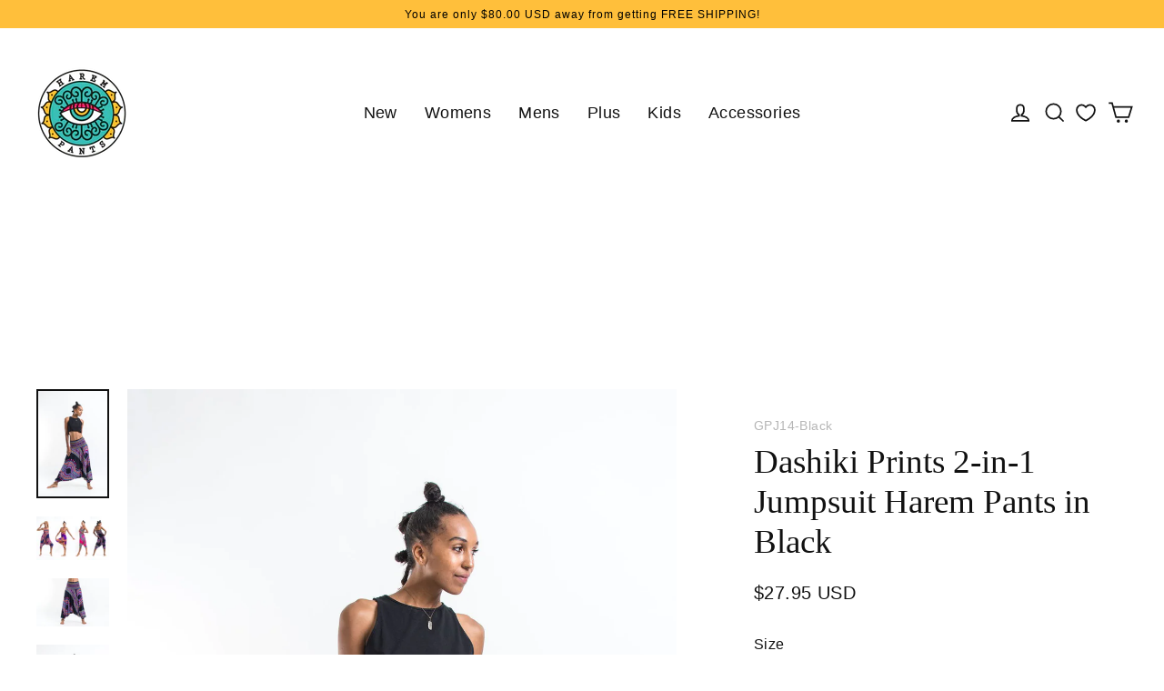

--- FILE ---
content_type: text/html; charset=utf-8
request_url: https://www.harempants.com/collections/low-cut/products/dashiki-prints-jumpsuit-harem-pants-in-black
body_size: 72327
content:
<!doctype html>
<html class="no-js" lang="en" dir="ltr">
<head>
  <meta charset="utf-8">
  <meta http-equiv="X-UA-Compatible" content="IE=edge">
  <meta name="viewport" content="width=device-width,initial-scale=1">
  <meta name="theme-color" content="#3ebfac">
  <link rel="canonical" href="https://www.harempants.com/products/dashiki-prints-jumpsuit-harem-pants-in-black">
  <link rel="preconnect" href="https://cdn.shopify.com" crossorigin>
  
  
  <link rel="preconnect" href="https://cdn.judge.me" crossorigin>
  
  <link rel="dns-prefetch" href="https://cdn.shopify.com">
  <link rel="dns-prefetch" href="https://services.mybcapps.com">
  <link rel="dns-prefetch" href="https://cdn.judge.me">
  <link rel="dns-prefetch" href="https://app.backinstock.org">
  <link rel="dns-prefetch" href="https://cdn.enlistly.com">
  <link rel="dns-prefetch" href="https://chimpstatic.com">
  <link rel="dns-prefetch" href="https://connect.facebook.net">
  <link rel="dns-prefetch" href="https://faqs-plus.herokuapp.com">
  <link rel="dns-prefetch" href="https://www.google-analytics.com">
  <link rel="dns-prefetch" href="https://www.googletagmanager.com">
  <link rel="dns-prefetch" href="https://s3.amazonaws.com"><link rel="shortcut icon" href="//www.harempants.com/cdn/shop/files/favicon-32x32_32x32.png?v=1614731553" type="image/png" /><title>Dashiki Prints 2-in-1 Jumpsuit Harem Pants in Black
</title>
<meta name="description" content="Dashiki Prints Jumpsuit Harem Pants in Black."><meta property="og:site_name" content="Harem Pants">
  <meta property="og:url" content="https://www.harempants.com/products/dashiki-prints-jumpsuit-harem-pants-in-black">
  <meta property="og:title" content="Dashiki Prints 2-in-1 Jumpsuit Harem Pants in Black">
  <meta property="og:type" content="product">
  <meta property="og:description" content="Dashiki Prints Jumpsuit Harem Pants in Black."><meta property="og:image" content="http://www.harempants.com/cdn/shop/products/Sure_Design_28_83_of_360_1200x1200.jpg?v=1452166038"><meta property="og:image" content="http://www.harempants.com/cdn/shop/products/dashiki_1200x1200.jpg?v=1452166038"><meta property="og:image" content="http://www.harempants.com/cdn/shop/products/Sure_Design_28_86_of_360_1200x1200.jpg?v=1452166038">
  <meta property="og:image:secure_url" content="https://www.harempants.com/cdn/shop/products/Sure_Design_28_83_of_360_1200x1200.jpg?v=1452166038"><meta property="og:image:secure_url" content="https://www.harempants.com/cdn/shop/products/dashiki_1200x1200.jpg?v=1452166038"><meta property="og:image:secure_url" content="https://www.harempants.com/cdn/shop/products/Sure_Design_28_86_of_360_1200x1200.jpg?v=1452166038">
  <meta name="twitter:site" content="@ThaiHaremPants">
  <meta name="twitter:card" content="summary_large_image">
  <meta name="twitter:title" content="Dashiki Prints 2-in-1 Jumpsuit Harem Pants in Black">
  <meta name="twitter:description" content="Dashiki Prints Jumpsuit Harem Pants in Black.">
<script>window.performance && window.performance.mark && window.performance.mark('shopify.content_for_header.start');</script><meta name="google-site-verification" content="_2pb2omHw-RkRH-XfqNuAiGAVH-uz3wrNIdLC0KgxN8">
<meta name="facebook-domain-verification" content="d3heb9pynavu13e5e666o47h4luunh">
<meta id="shopify-digital-wallet" name="shopify-digital-wallet" content="/7540497/digital_wallets/dialog">
<meta name="shopify-checkout-api-token" content="f0cf44229919d0c13a7bf850a12d5a71">
<meta id="in-context-paypal-metadata" data-shop-id="7540497" data-venmo-supported="false" data-environment="production" data-locale="en_US" data-paypal-v4="true" data-currency="USD">
<link rel="alternate" type="application/json+oembed" href="https://www.harempants.com/products/dashiki-prints-jumpsuit-harem-pants-in-black.oembed">
<script async="async" src="/checkouts/internal/preloads.js?locale=en-US"></script>
<script id="shopify-features" type="application/json">{"accessToken":"f0cf44229919d0c13a7bf850a12d5a71","betas":["rich-media-storefront-analytics"],"domain":"www.harempants.com","predictiveSearch":true,"shopId":7540497,"locale":"en"}</script>
<script>var Shopify = Shopify || {};
Shopify.shop = "harempants.myshopify.com";
Shopify.locale = "en";
Shopify.currency = {"active":"USD","rate":"1.0"};
Shopify.country = "US";
Shopify.theme = {"name":"theme-harempants-streamline\/master","id":132554490042,"schema_name":"Streamline","schema_version":"6.2.0","theme_store_id":null,"role":"main"};
Shopify.theme.handle = "null";
Shopify.theme.style = {"id":null,"handle":null};
Shopify.cdnHost = "www.harempants.com/cdn";
Shopify.routes = Shopify.routes || {};
Shopify.routes.root = "/";</script>
<script type="module">!function(o){(o.Shopify=o.Shopify||{}).modules=!0}(window);</script>
<script>!function(o){function n(){var o=[];function n(){o.push(Array.prototype.slice.apply(arguments))}return n.q=o,n}var t=o.Shopify=o.Shopify||{};t.loadFeatures=n(),t.autoloadFeatures=n()}(window);</script>
<script id="shop-js-analytics" type="application/json">{"pageType":"product"}</script>
<script defer="defer" async type="module" src="//www.harempants.com/cdn/shopifycloud/shop-js/modules/v2/client.init-shop-cart-sync_C5BV16lS.en.esm.js"></script>
<script defer="defer" async type="module" src="//www.harempants.com/cdn/shopifycloud/shop-js/modules/v2/chunk.common_CygWptCX.esm.js"></script>
<script type="module">
  await import("//www.harempants.com/cdn/shopifycloud/shop-js/modules/v2/client.init-shop-cart-sync_C5BV16lS.en.esm.js");
await import("//www.harempants.com/cdn/shopifycloud/shop-js/modules/v2/chunk.common_CygWptCX.esm.js");

  window.Shopify.SignInWithShop?.initShopCartSync?.({"fedCMEnabled":true,"windoidEnabled":true});

</script>
<script>(function() {
  var isLoaded = false;
  function asyncLoad() {
    if (isLoaded) return;
    isLoaded = true;
    var urls = ["https:\/\/chimpstatic.com\/mcjs-connected\/js\/users\/5eef26e58308c86ca23bc8449\/a108b854db0088a79b61baaa4.js?shop=harempants.myshopify.com","https:\/\/faqs-plus.herokuapp.com\/public\/script-tags\/ef-faq-plus-script.min.js?shop=harempants.myshopify.com","\/\/cdn.shopify.com\/proxy\/61d839e4d0fa869d3bb1244a533f779dda86cf5d8d5dc38b78f287efbde6e402\/cdn.bogos.io\/script_tag\/secomapp.scripttag.js?shop=harempants.myshopify.com\u0026sp-cache-control=cHVibGljLCBtYXgtYWdlPTkwMA","\/\/backinstock.useamp.com\/widget\/2754_1767153202.js?category=bis\u0026v=6\u0026shop=harempants.myshopify.com"];
    for (var i = 0; i < urls.length; i++) {
      var s = document.createElement('script');
      s.type = 'text/javascript';
      s.async = true;
      s.src = urls[i];
      var x = document.getElementsByTagName('script')[0];
      x.parentNode.insertBefore(s, x);
    }
  };
  if(window.attachEvent) {
    window.attachEvent('onload', asyncLoad);
  } else {
    window.addEventListener('load', asyncLoad, false);
  }
})();</script>
<script id="__st">var __st={"a":7540497,"offset":25200,"reqid":"5636f403-de60-484a-a82e-d4dfdf41a2c1-1768784011","pageurl":"www.harempants.com\/collections\/low-cut\/products\/dashiki-prints-jumpsuit-harem-pants-in-black","u":"a3f710ce24a3","p":"product","rtyp":"product","rid":2144702465};</script>
<script>window.ShopifyPaypalV4VisibilityTracking = true;</script>
<script id="captcha-bootstrap">!function(){'use strict';const t='contact',e='account',n='new_comment',o=[[t,t],['blogs',n],['comments',n],[t,'customer']],c=[[e,'customer_login'],[e,'guest_login'],[e,'recover_customer_password'],[e,'create_customer']],r=t=>t.map((([t,e])=>`form[action*='/${t}']:not([data-nocaptcha='true']) input[name='form_type'][value='${e}']`)).join(','),a=t=>()=>t?[...document.querySelectorAll(t)].map((t=>t.form)):[];function s(){const t=[...o],e=r(t);return a(e)}const i='password',u='form_key',d=['recaptcha-v3-token','g-recaptcha-response','h-captcha-response',i],f=()=>{try{return window.sessionStorage}catch{return}},m='__shopify_v',_=t=>t.elements[u];function p(t,e,n=!1){try{const o=window.sessionStorage,c=JSON.parse(o.getItem(e)),{data:r}=function(t){const{data:e,action:n}=t;return t[m]||n?{data:e,action:n}:{data:t,action:n}}(c);for(const[e,n]of Object.entries(r))t.elements[e]&&(t.elements[e].value=n);n&&o.removeItem(e)}catch(o){console.error('form repopulation failed',{error:o})}}const l='form_type',E='cptcha';function T(t){t.dataset[E]=!0}const w=window,h=w.document,L='Shopify',v='ce_forms',y='captcha';let A=!1;((t,e)=>{const n=(g='f06e6c50-85a8-45c8-87d0-21a2b65856fe',I='https://cdn.shopify.com/shopifycloud/storefront-forms-hcaptcha/ce_storefront_forms_captcha_hcaptcha.v1.5.2.iife.js',D={infoText:'Protected by hCaptcha',privacyText:'Privacy',termsText:'Terms'},(t,e,n)=>{const o=w[L][v],c=o.bindForm;if(c)return c(t,g,e,D).then(n);var r;o.q.push([[t,g,e,D],n]),r=I,A||(h.body.append(Object.assign(h.createElement('script'),{id:'captcha-provider',async:!0,src:r})),A=!0)});var g,I,D;w[L]=w[L]||{},w[L][v]=w[L][v]||{},w[L][v].q=[],w[L][y]=w[L][y]||{},w[L][y].protect=function(t,e){n(t,void 0,e),T(t)},Object.freeze(w[L][y]),function(t,e,n,w,h,L){const[v,y,A,g]=function(t,e,n){const i=e?o:[],u=t?c:[],d=[...i,...u],f=r(d),m=r(i),_=r(d.filter((([t,e])=>n.includes(e))));return[a(f),a(m),a(_),s()]}(w,h,L),I=t=>{const e=t.target;return e instanceof HTMLFormElement?e:e&&e.form},D=t=>v().includes(t);t.addEventListener('submit',(t=>{const e=I(t);if(!e)return;const n=D(e)&&!e.dataset.hcaptchaBound&&!e.dataset.recaptchaBound,o=_(e),c=g().includes(e)&&(!o||!o.value);(n||c)&&t.preventDefault(),c&&!n&&(function(t){try{if(!f())return;!function(t){const e=f();if(!e)return;const n=_(t);if(!n)return;const o=n.value;o&&e.removeItem(o)}(t);const e=Array.from(Array(32),(()=>Math.random().toString(36)[2])).join('');!function(t,e){_(t)||t.append(Object.assign(document.createElement('input'),{type:'hidden',name:u})),t.elements[u].value=e}(t,e),function(t,e){const n=f();if(!n)return;const o=[...t.querySelectorAll(`input[type='${i}']`)].map((({name:t})=>t)),c=[...d,...o],r={};for(const[a,s]of new FormData(t).entries())c.includes(a)||(r[a]=s);n.setItem(e,JSON.stringify({[m]:1,action:t.action,data:r}))}(t,e)}catch(e){console.error('failed to persist form',e)}}(e),e.submit())}));const S=(t,e)=>{t&&!t.dataset[E]&&(n(t,e.some((e=>e===t))),T(t))};for(const o of['focusin','change'])t.addEventListener(o,(t=>{const e=I(t);D(e)&&S(e,y())}));const B=e.get('form_key'),M=e.get(l),P=B&&M;t.addEventListener('DOMContentLoaded',(()=>{const t=y();if(P)for(const e of t)e.elements[l].value===M&&p(e,B);[...new Set([...A(),...v().filter((t=>'true'===t.dataset.shopifyCaptcha))])].forEach((e=>S(e,t)))}))}(h,new URLSearchParams(w.location.search),n,t,e,['guest_login'])})(!0,!0)}();</script>
<script integrity="sha256-4kQ18oKyAcykRKYeNunJcIwy7WH5gtpwJnB7kiuLZ1E=" data-source-attribution="shopify.loadfeatures" defer="defer" src="//www.harempants.com/cdn/shopifycloud/storefront/assets/storefront/load_feature-a0a9edcb.js" crossorigin="anonymous"></script>
<script data-source-attribution="shopify.dynamic_checkout.dynamic.init">var Shopify=Shopify||{};Shopify.PaymentButton=Shopify.PaymentButton||{isStorefrontPortableWallets:!0,init:function(){window.Shopify.PaymentButton.init=function(){};var t=document.createElement("script");t.src="https://www.harempants.com/cdn/shopifycloud/portable-wallets/latest/portable-wallets.en.js",t.type="module",document.head.appendChild(t)}};
</script>
<script data-source-attribution="shopify.dynamic_checkout.buyer_consent">
  function portableWalletsHideBuyerConsent(e){var t=document.getElementById("shopify-buyer-consent"),n=document.getElementById("shopify-subscription-policy-button");t&&n&&(t.classList.add("hidden"),t.setAttribute("aria-hidden","true"),n.removeEventListener("click",e))}function portableWalletsShowBuyerConsent(e){var t=document.getElementById("shopify-buyer-consent"),n=document.getElementById("shopify-subscription-policy-button");t&&n&&(t.classList.remove("hidden"),t.removeAttribute("aria-hidden"),n.addEventListener("click",e))}window.Shopify?.PaymentButton&&(window.Shopify.PaymentButton.hideBuyerConsent=portableWalletsHideBuyerConsent,window.Shopify.PaymentButton.showBuyerConsent=portableWalletsShowBuyerConsent);
</script>
<script data-source-attribution="shopify.dynamic_checkout.cart.bootstrap">document.addEventListener("DOMContentLoaded",(function(){function t(){return document.querySelector("shopify-accelerated-checkout-cart, shopify-accelerated-checkout")}if(t())Shopify.PaymentButton.init();else{new MutationObserver((function(e,n){t()&&(Shopify.PaymentButton.init(),n.disconnect())})).observe(document.body,{childList:!0,subtree:!0})}}));
</script>
<script id='scb4127' type='text/javascript' async='' src='https://www.harempants.com/cdn/shopifycloud/privacy-banner/storefront-banner.js'></script><link id="shopify-accelerated-checkout-styles" rel="stylesheet" media="screen" href="https://www.harempants.com/cdn/shopifycloud/portable-wallets/latest/accelerated-checkout-backwards-compat.css" crossorigin="anonymous">
<style id="shopify-accelerated-checkout-cart">
        #shopify-buyer-consent {
  margin-top: 1em;
  display: inline-block;
  width: 100%;
}

#shopify-buyer-consent.hidden {
  display: none;
}

#shopify-subscription-policy-button {
  background: none;
  border: none;
  padding: 0;
  text-decoration: underline;
  font-size: inherit;
  cursor: pointer;
}

#shopify-subscription-policy-button::before {
  box-shadow: none;
}

      </style>

<script>window.performance && window.performance.mark && window.performance.mark('shopify.content_for_header.end');</script>

  <script>
    var theme = {
      stylesheet: "//www.harempants.com/cdn/shop/t/42/assets/theme.css?v=22040991355068465031730963891",
      template: "product",
      routes: {
        home: "/",
        cart: "/cart.js",
        cartPage: "/cart",
        cartAdd: "/cart/add.js",
        cartChange: "/cart/change.js"
      },
      strings: {
        addToCart: "Add to cart",
        soldOut: "Sold Out",
        unavailable: "Unavailable",
        regularPrice: "Regular price",
        salePrice: "Sale price",
        inStockLabel: "In stock, ready to ship",
        oneStockLabel: "Low stock - [count] item left",
        otherStockLabel: "Low stock - [count] items left",
        willNotShipUntil: "Ready to ship [date]",
        willBeInStockAfter: "Back in stock [date]",
        waitingForStock: "Inventory on the way",
        cartItems: "[count] items",
        cartConfirmDelete: "Are you sure you want to remove this item?",
        cartTermsConfirmation: "You must agree with the terms and conditions of sales to check out",
        maxQuantity: "You can only have [quantity] of [title] in your cart."
      },
      settings: {
        cartType: "drawer",
        isCustomerTemplate: false,
        moneyFormat: "\u003cspan class=money\u003e${{amount}} USD\u003c\/span\u003e",
        quickView: false,
        hoverProductGrid: true,
        themeName: 'Streamline',
        themeVersion: "6.2.0"
      }
    };

    document.documentElement.className = document.documentElement.className.replace('no-js', 'js');
  </script><style data-shopify>:root {
    --typeHeaderPrimary: "New York";
    --typeHeaderFallback: Iowan Old Style, Apple Garamond, Baskerville, Times New Roman, Droid Serif, Times, Source Serif Pro, serif, Apple Color Emoji, Segoe UI Emoji, Segoe UI Symbol;
    --typeHeaderSize: 37px;
    --typeHeaderStyle: normal;
    --typeHeaderWeight: 400;
    --typeHeaderLineHeight: 1.2;
    --typeHeaderSpacing: 0.0em;

    --typeBasePrimary:"system_ui";
    --typeBaseFallback:-apple-system, 'Segoe UI', Roboto, 'Helvetica Neue', 'Noto Sans', 'Liberation Sans', Arial, sans-serif, 'Apple Color Emoji', 'Segoe UI Emoji', 'Segoe UI Symbol', 'Noto Color Emoji';
    --typeBaseSize: 16px;
    --typeBaseWeight: 400;
    --typeBaseStyle: normal;
    --typeBaseSpacing: 0.025em;
    --typeBaseLineHeight: 1.5;

    
      --buttonRadius: 3px;
    

    --iconWeight: 4px;
    --iconLinecaps: miter;
  }

  
    .site-nav__thumb-cart {
      border-left: 1px solid rgba(255,255,255,0.3);
    }
  

  .hero {
    background-image: linear-gradient(100deg, #000000 40%, #212121 63%, #000000 79%);
  }

  .placeholder-content,
  .image-wrap,
  .skrim__link,
  .pswp__img--placeholder {
    background-image: linear-gradient(100deg, #ffffff 40%, #f7f7f7 63%, #ffffff 79%);
  }</style><style>
  
  

  
  
  

  body,
  input,
  textarea,
  button,
  select {
    -webkit-font-smoothing: antialiased;
    -webkit-text-size-adjust: 100%;
    text-rendering: optimizeSpeed;
    font-family: var(--typeBasePrimary), var(--typeBaseFallback);
    font-size: calc(var(--typeBaseSize) * 0.85);
    font-weight: var(--typeBaseWeight);
    font-style: var(--typeBaseStyle);
    letter-spacing: var(--typeBaseSpacing);
    line-height: var(--typeBaseLineHeight);
  }

  @media only screen and (min-width: 769px) {
    body,
    input,
    textarea,
    button,
    select {
      font-size: var(--typeBaseSize);
    }
  }

  .page-container,
  .overscroll-loader {
    display: none;
  }

  h1, .h1,
  h3, .h3,
  h4, .h4,
  h5, .h5,
  h6, .h6,
  .section-header__title,
  .spr-header-title.spr-header-title {
    font-family: var(--typeHeaderPrimary), var(--typeHeaderFallback);
    font-weight: var(--typeHeaderWeight);
    font-style: normal;
    letter-spacing: var(--typeHeaderSpacing);
    line-height: var(--typeHeaderLineHeight);
    word-break: break-word;

    
  }

  h2, .h2 {
    font-family: var(--typeBasePrimary), var(--typeBaseFallback);
    font-weight: var(--typeBaseWeight);
    letter-spacing: var(--typeBaseSpacing);
    line-height: var(--typeBaseLineHeight);
  }

  
  @keyframes pulse-fade {
    0% {
      opacity: 0;
    }
    50% {
      opacity: 1;
    }
    100% {
      opacity: 0;
    }
  }

  .splash-screen {
    box-sizing: border-box;
    display: flex;
    position: fixed;
    left: 0;
    top: 0;
    right: 0;
    bottom: 0;
    align-items: center;
    justify-content: center;
    z-index: 10001;
    background-color: #ffffff;
  }

  .splash-screen__loader {
    max-width: 100px;
  }

  @media only screen and (min-width: 769px) {
    .splash-screen__loader {
      max-width: 100px;
    }
  }

  .splash-screen img {
    display: block;
    max-width: 100%;
    border: 0 none;
    height: auto;
    animation: pulse-fade 0.4s infinite linear;
  }

  .loader-text {
    letter-spacing: 0.2em;
    font-size: 1.5em;
    text-transform: uppercase;
    animation: pulse-fade 0.4s infinite linear;
  }

  .loader-logo {
    display: none;
    position: fixed;
    left: 0;
    top: 0;
    right: 0;
    bottom: 0;
    align-items: center;
    justify-content: center;
    background-color: #ffffff;
    z-index: 6000;
  }

  .loader-logo__img {
    display: block;
  }

  .transition-body {
    opacity: 0;
  }

  .btn--loading span:after {
    content: "Loading";
  }
</style>
<link href="//www.harempants.com/cdn/shop/t/42/assets/theme.css?v=22040991355068465031730963891" rel="stylesheet" type="text/css" media="all" />
<script src="//www.harempants.com/cdn/shop/t/42/assets/vendor-v6.js" defer="defer"></script>
  <script src="//www.harempants.com/cdn/shop/t/42/assets/theme.mine.terser.js?v=128511749785748110291686304639" defer="defer"></script>
  <!--script src="//www.harempants.com/cdn/shop/t/42/assets/theme.js?v=92370341932812202821686304256" defer="defer"></script-->

  <link href="//www.harempants.com/cdn/shop/t/42/assets/custom.css?v=34042487147552343881760597254" rel="stylesheet" type="text/css" media="all" />

  
       
<!-- Start of Judge.me Core -->
<link rel="dns-prefetch" href="https://cdn.judge.me/">
<script data-cfasync='false' class='jdgm-settings-script'>window.jdgmSettings={"pagination":5,"disable_web_reviews":false,"badge_no_review_text":"No reviews","badge_n_reviews_text":"{{ n }} review/reviews","badge_star_color":"#111111","hide_badge_preview_if_no_reviews":true,"badge_hide_text":false,"enforce_center_preview_badge":false,"widget_title":"Customer Reviews","widget_open_form_text":"Write a review","widget_close_form_text":"Cancel review","widget_refresh_page_text":"Refresh page","widget_summary_text":"Based on {{ number_of_reviews }} review/reviews","widget_no_review_text":"Be the first to write a review","widget_name_field_text":"Display name","widget_verified_name_field_text":"Verified Name (public)","widget_name_placeholder_text":"Display name","widget_required_field_error_text":"This field is required.","widget_email_field_text":"Email address","widget_verified_email_field_text":"Verified Email (private, can not be edited)","widget_email_placeholder_text":"Your email address","widget_email_field_error_text":"Please enter a valid email address.","widget_rating_field_text":"Rating","widget_review_title_field_text":"Review Title","widget_review_title_placeholder_text":"Give your review a title","widget_review_body_field_text":"Review content","widget_review_body_placeholder_text":"Start writing here...","widget_pictures_field_text":"Picture/Video (optional)","widget_submit_review_text":"Submit Review","widget_submit_verified_review_text":"Submit Verified Review","widget_submit_success_msg_with_auto_publish":"Thank you! Please refresh the page in a few moments to see your review. You can remove or edit your review by logging into \u003ca href='https://judge.me/login' target='_blank' rel='nofollow noopener'\u003eJudge.me\u003c/a\u003e","widget_submit_success_msg_no_auto_publish":"Thank you! Your review will be published as soon as it is approved by the shop admin. You can remove or edit your review by logging into \u003ca href='https://judge.me/login' target='_blank' rel='nofollow noopener'\u003eJudge.me\u003c/a\u003e","widget_show_default_reviews_out_of_total_text":"Showing {{ n_reviews_shown }} out of {{ n_reviews }} reviews.","widget_show_all_link_text":"Show all","widget_show_less_link_text":"Show less","widget_author_said_text":"{{ reviewer_name }} said:","widget_days_text":"{{ n }} days ago","widget_weeks_text":"{{ n }} week/weeks ago","widget_months_text":"{{ n }} month/months ago","widget_years_text":"{{ n }} year/years ago","widget_yesterday_text":"Yesterday","widget_today_text":"Today","widget_replied_text":"\u003e\u003e {{ shop_name }} replied:","widget_read_more_text":"Read more","widget_reviewer_name_as_initial":"last_initial","widget_rating_filter_color":"#ffbf3b","widget_rating_filter_see_all_text":"See all reviews","widget_sorting_most_recent_text":"Most Recent","widget_sorting_highest_rating_text":"Highest Rating","widget_sorting_lowest_rating_text":"Lowest Rating","widget_sorting_with_pictures_text":"Only Pictures","widget_sorting_most_helpful_text":"Most Helpful","widget_open_question_form_text":"Ask a question","widget_reviews_subtab_text":"Reviews","widget_questions_subtab_text":"Questions","widget_question_label_text":"Question","widget_answer_label_text":"Answer","widget_question_placeholder_text":"Write your question here","widget_submit_question_text":"Submit Question","widget_question_submit_success_text":"Thank you for your question! We will notify you once it gets answered.","widget_star_color":"#111111","verified_badge_text":"Verified Customer","verified_badge_bg_color":"#33cfc1","verified_badge_text_color":"#ffffff","verified_badge_placement":"left-of-reviewer-name","widget_review_max_height":10,"widget_hide_border":false,"widget_social_share":true,"widget_thumb":true,"widget_review_location_show":true,"widget_location_format":"country_iso_code","all_reviews_include_out_of_store_products":true,"all_reviews_out_of_store_text":"(out of store)","all_reviews_pagination":100,"all_reviews_product_name_prefix_text":"about","enable_review_pictures":true,"enable_question_anwser":false,"widget_theme":"leex","review_date_format":"dd/mm/yyyy","default_sort_method":"most-recent","widget_product_reviews_subtab_text":"Product Reviews","widget_shop_reviews_subtab_text":"Shop Reviews","widget_other_products_reviews_text":"Reviews for other products","widget_store_reviews_subtab_text":"Store reviews","widget_no_store_reviews_text":"This store hasn't received any reviews yet","widget_web_restriction_product_reviews_text":"This product hasn't received any reviews yet","widget_no_items_text":"No items found","widget_show_more_text":"Show more","widget_write_a_store_review_text":"Write a Store Review","widget_other_languages_heading":"Reviews in Other Languages","widget_translate_review_text":"Translate review to {{ language }}","widget_translating_review_text":"Translating...","widget_show_original_translation_text":"Show original ({{ language }})","widget_translate_review_failed_text":"Review couldn't be translated.","widget_translate_review_retry_text":"Retry","widget_translate_review_try_again_later_text":"Try again later","show_product_url_for_grouped_product":false,"widget_sorting_pictures_first_text":"Pictures First","show_pictures_on_all_rev_page_mobile":true,"show_pictures_on_all_rev_page_desktop":true,"floating_tab_hide_mobile_install_preference":false,"floating_tab_button_name":"★ Reviews","floating_tab_title":"Let customers speak for us","floating_tab_button_color":"","floating_tab_button_background_color":"","floating_tab_url":"","floating_tab_url_enabled":true,"floating_tab_tab_style":"text","all_reviews_text_badge_text":"Customers rate us {{ shop.metafields.judgeme.all_reviews_rating | round: 1 }}/5 based on {{ shop.metafields.judgeme.all_reviews_count }} reviews.","all_reviews_text_badge_text_branded_style":"{{ shop.metafields.judgeme.all_reviews_rating | round: 1 }} out of 5 stars based on {{ shop.metafields.judgeme.all_reviews_count }} reviews","is_all_reviews_text_badge_a_link":false,"show_stars_for_all_reviews_text_badge":false,"all_reviews_text_badge_url":"","all_reviews_text_style":"text","all_reviews_text_color_style":"judgeme_brand_color","all_reviews_text_color":"#108474","all_reviews_text_show_jm_brand":true,"featured_carousel_show_header":true,"featured_carousel_title":"Let customers speak for us","testimonials_carousel_title":"Customers are saying","videos_carousel_title":"Real customer stories","cards_carousel_title":"Customers are saying","featured_carousel_count_text":"from {{ n }} reviews","featured_carousel_add_link_to_all_reviews_page":false,"featured_carousel_url":"","featured_carousel_show_images":true,"featured_carousel_autoslide_interval":5,"featured_carousel_arrows_on_the_sides":false,"featured_carousel_height":250,"featured_carousel_width":80,"featured_carousel_image_size":0,"featured_carousel_image_height":250,"featured_carousel_arrow_color":"#eeeeee","verified_count_badge_style":"vintage","verified_count_badge_orientation":"horizontal","verified_count_badge_color_style":"judgeme_brand_color","verified_count_badge_color":"#108474","is_verified_count_badge_a_link":false,"verified_count_badge_url":"","verified_count_badge_show_jm_brand":true,"widget_rating_preset_default":5,"widget_first_sub_tab":"product-reviews","widget_show_histogram":true,"widget_histogram_use_custom_color":true,"widget_pagination_use_custom_color":false,"widget_star_use_custom_color":true,"widget_verified_badge_use_custom_color":true,"widget_write_review_use_custom_color":false,"picture_reminder_submit_button":"Upload Pictures","enable_review_videos":true,"mute_video_by_default":true,"widget_sorting_videos_first_text":"Videos First","widget_review_pending_text":"Pending","featured_carousel_items_for_large_screen":3,"social_share_options_order":"Facebook,Twitter,Pinterest","remove_microdata_snippet":true,"disable_json_ld":false,"enable_json_ld_products":false,"preview_badge_show_question_text":false,"preview_badge_no_question_text":"No questions","preview_badge_n_question_text":"{{ number_of_questions }} question/questions","qa_badge_show_icon":false,"qa_badge_position":"same-row","remove_judgeme_branding":true,"widget_add_search_bar":true,"widget_search_bar_placeholder":"Search","widget_sorting_verified_only_text":"Verified only","featured_carousel_theme":"default","featured_carousel_show_rating":true,"featured_carousel_show_title":true,"featured_carousel_show_body":true,"featured_carousel_show_date":false,"featured_carousel_show_reviewer":true,"featured_carousel_show_product":false,"featured_carousel_header_background_color":"#108474","featured_carousel_header_text_color":"#ffffff","featured_carousel_name_product_separator":"reviewed","featured_carousel_full_star_background":"#108474","featured_carousel_empty_star_background":"#dadada","featured_carousel_vertical_theme_background":"#f9fafb","featured_carousel_verified_badge_enable":true,"featured_carousel_verified_badge_color":"#108474","featured_carousel_border_style":"round","featured_carousel_review_line_length_limit":3,"featured_carousel_more_reviews_button_text":"Read more reviews","featured_carousel_view_product_button_text":"View product","all_reviews_page_load_reviews_on":"scroll","all_reviews_page_load_more_text":"Load More Reviews","disable_fb_tab_reviews":false,"enable_ajax_cdn_cache":false,"widget_advanced_speed_features":5,"widget_public_name_text":"displayed publicly like","default_reviewer_name":"John Smith","default_reviewer_name_has_non_latin":true,"widget_reviewer_anonymous":"Anonymous","medals_widget_title":"Judge.me Review Medals","medals_widget_background_color":"#f9fafb","medals_widget_position":"footer_all_pages","medals_widget_border_color":"#f9fafb","medals_widget_verified_text_position":"left","medals_widget_use_monochromatic_version":false,"medals_widget_elements_color":"#108474","show_reviewer_avatar":true,"widget_invalid_yt_video_url_error_text":"Not a YouTube video URL","widget_max_length_field_error_text":"Please enter no more than {0} characters.","widget_show_country_flag":true,"widget_show_collected_via_shop_app":true,"widget_verified_by_shop_badge_style":"light","widget_verified_by_shop_text":"Verified by Shop","widget_show_photo_gallery":true,"widget_load_with_code_splitting":true,"widget_ugc_install_preference":false,"widget_ugc_title":"Made by us, Shared by you","widget_ugc_subtitle":"Tag us to see your picture featured in our page","widget_ugc_arrows_color":"#ffffff","widget_ugc_primary_button_text":"Buy Now","widget_ugc_primary_button_background_color":"#108474","widget_ugc_primary_button_text_color":"#ffffff","widget_ugc_primary_button_border_width":"0","widget_ugc_primary_button_border_style":"none","widget_ugc_primary_button_border_color":"#108474","widget_ugc_primary_button_border_radius":"25","widget_ugc_secondary_button_text":"Load More","widget_ugc_secondary_button_background_color":"#ffffff","widget_ugc_secondary_button_text_color":"#108474","widget_ugc_secondary_button_border_width":"2","widget_ugc_secondary_button_border_style":"solid","widget_ugc_secondary_button_border_color":"#108474","widget_ugc_secondary_button_border_radius":"25","widget_ugc_reviews_button_text":"View Reviews","widget_ugc_reviews_button_background_color":"#ffffff","widget_ugc_reviews_button_text_color":"#108474","widget_ugc_reviews_button_border_width":"2","widget_ugc_reviews_button_border_style":"solid","widget_ugc_reviews_button_border_color":"#108474","widget_ugc_reviews_button_border_radius":"25","widget_ugc_reviews_button_link_to":"judgeme-reviews-page","widget_ugc_show_post_date":true,"widget_ugc_max_width":"800","widget_rating_metafield_value_type":true,"widget_primary_color":"#111111","widget_enable_secondary_color":true,"widget_secondary_color":"#e2efee","widget_summary_average_rating_text":"{{ average_rating }} out of 5","widget_media_grid_title":"Customer photos \u0026 videos","widget_media_grid_see_more_text":"See more","widget_round_style":true,"widget_show_product_medals":false,"widget_verified_by_judgeme_text":"Verified by Judge.me","widget_show_store_medals":true,"widget_verified_by_judgeme_text_in_store_medals":"Verified by Judge.me","widget_media_field_exceed_quantity_message":"Sorry, we can only accept {{ max_media }} for one review.","widget_media_field_exceed_limit_message":"{{ file_name }} is too large, please select a {{ media_type }} less than {{ size_limit }}MB.","widget_review_submitted_text":"Review Submitted!","widget_question_submitted_text":"Question Submitted!","widget_close_form_text_question":"Cancel","widget_write_your_answer_here_text":"Write your answer here","widget_enabled_branded_link":true,"widget_show_collected_by_judgeme":true,"widget_reviewer_name_color":"","widget_write_review_text_color":"","widget_write_review_bg_color":"","widget_collected_by_judgeme_text":"collected by Judge.me","widget_pagination_type":"load_more","widget_load_more_text":"Load More","widget_load_more_color":"#108474","widget_full_review_text":"Full Review","widget_read_more_reviews_text":"Read More Reviews","widget_read_questions_text":"Read Questions","widget_questions_and_answers_text":"Questions \u0026 Answers","widget_verified_by_text":"Verified by","widget_verified_text":"Verified","widget_number_of_reviews_text":"{{ number_of_reviews }} reviews","widget_back_button_text":"Back","widget_next_button_text":"Next","widget_custom_forms_filter_button":"Filters","custom_forms_style":"vertical","widget_show_review_information":false,"how_reviews_are_collected":"How reviews are collected?","widget_show_review_keywords":false,"widget_gdpr_statement":"How we use your data: We'll only contact you about the review you left, and only if necessary. By submitting your review, you agree to Judge.me's \u003ca href='https://judge.me/terms' target='_blank' rel='nofollow noopener'\u003eterms\u003c/a\u003e, \u003ca href='https://judge.me/privacy' target='_blank' rel='nofollow noopener'\u003eprivacy\u003c/a\u003e and \u003ca href='https://judge.me/content-policy' target='_blank' rel='nofollow noopener'\u003econtent\u003c/a\u003e policies.","widget_multilingual_sorting_enabled":false,"widget_translate_review_content_enabled":false,"widget_translate_review_content_method":"manual","popup_widget_review_selection":"automatically_with_pictures","popup_widget_round_border_style":true,"popup_widget_show_title":true,"popup_widget_show_body":true,"popup_widget_show_reviewer":false,"popup_widget_show_product":true,"popup_widget_show_pictures":true,"popup_widget_use_review_picture":true,"popup_widget_show_on_home_page":true,"popup_widget_show_on_product_page":true,"popup_widget_show_on_collection_page":true,"popup_widget_show_on_cart_page":true,"popup_widget_position":"bottom_left","popup_widget_first_review_delay":5,"popup_widget_duration":5,"popup_widget_interval":5,"popup_widget_review_count":5,"popup_widget_hide_on_mobile":true,"review_snippet_widget_round_border_style":true,"review_snippet_widget_card_color":"#FFFFFF","review_snippet_widget_slider_arrows_background_color":"#FFFFFF","review_snippet_widget_slider_arrows_color":"#000000","review_snippet_widget_star_color":"#108474","show_product_variant":false,"all_reviews_product_variant_label_text":"Variant: ","widget_show_verified_branding":false,"widget_ai_summary_title":"Customers say","widget_ai_summary_disclaimer":"AI-powered review summary based on recent customer reviews","widget_show_ai_summary":false,"widget_show_ai_summary_bg":false,"widget_show_review_title_input":true,"redirect_reviewers_invited_via_email":"review_widget","request_store_review_after_product_review":false,"request_review_other_products_in_order":false,"review_form_color_scheme":"default","review_form_corner_style":"square","review_form_star_color":{},"review_form_text_color":"#333333","review_form_background_color":"#ffffff","review_form_field_background_color":"#fafafa","review_form_button_color":{},"review_form_button_text_color":"#ffffff","review_form_modal_overlay_color":"#000000","review_content_screen_title_text":"How would you rate this product?","review_content_introduction_text":"We would love it if you would share a bit about your experience.","store_review_form_title_text":"How would you rate this store?","store_review_form_introduction_text":"We would love it if you would share a bit about your experience.","show_review_guidance_text":true,"one_star_review_guidance_text":"Poor","five_star_review_guidance_text":"Great","customer_information_screen_title_text":"About you","customer_information_introduction_text":"Please tell us more about you.","custom_questions_screen_title_text":"Your experience in more detail","custom_questions_introduction_text":"Here are a few questions to help us understand more about your experience.","review_submitted_screen_title_text":"Thanks for your review!","review_submitted_screen_thank_you_text":"We are processing it and it will appear on the store soon.","review_submitted_screen_email_verification_text":"Please confirm your email by clicking the link we just sent you. This helps us keep reviews authentic.","review_submitted_request_store_review_text":"Would you like to share your experience of shopping with us?","review_submitted_review_other_products_text":"Would you like to review these products?","store_review_screen_title_text":"Would you like to share your experience of shopping with us?","store_review_introduction_text":"We value your feedback and use it to improve. Please share any thoughts or suggestions you have.","reviewer_media_screen_title_picture_text":"Share a picture","reviewer_media_introduction_picture_text":"Upload a photo to support your review.","reviewer_media_screen_title_video_text":"Share a video","reviewer_media_introduction_video_text":"Upload a video to support your review.","reviewer_media_screen_title_picture_or_video_text":"Share a picture or video","reviewer_media_introduction_picture_or_video_text":"Upload a photo or video to support your review.","reviewer_media_youtube_url_text":"Paste your Youtube URL here","advanced_settings_next_step_button_text":"Next","advanced_settings_close_review_button_text":"Close","modal_write_review_flow":false,"write_review_flow_required_text":"Required","write_review_flow_privacy_message_text":"We respect your privacy.","write_review_flow_anonymous_text":"Post review as anonymous","write_review_flow_visibility_text":"This won't be visible to other customers.","write_review_flow_multiple_selection_help_text":"Select as many as you like","write_review_flow_single_selection_help_text":"Select one option","write_review_flow_required_field_error_text":"This field is required","write_review_flow_invalid_email_error_text":"Please enter a valid email address","write_review_flow_max_length_error_text":"Max. {{ max_length }} characters.","write_review_flow_media_upload_text":"\u003cb\u003eClick to upload\u003c/b\u003e or drag and drop","write_review_flow_gdpr_statement":"We'll only contact you about your review if necessary. By submitting your review, you agree to our \u003ca href='https://judge.me/terms' target='_blank' rel='nofollow noopener'\u003eterms and conditions\u003c/a\u003e and \u003ca href='https://judge.me/privacy' target='_blank' rel='nofollow noopener'\u003eprivacy policy\u003c/a\u003e.","rating_only_reviews_enabled":false,"show_negative_reviews_help_screen":false,"new_review_flow_help_screen_rating_threshold":3,"negative_review_resolution_screen_title_text":"Tell us more","negative_review_resolution_text":"Your experience matters to us. If there were issues with your purchase, we're here to help. Feel free to reach out to us, we'd love the opportunity to make things right.","negative_review_resolution_button_text":"Contact us","negative_review_resolution_proceed_with_review_text":"Leave a review","negative_review_resolution_subject":"Issue with purchase from {{ shop_name }}.{{ order_name }}","preview_badge_collection_page_install_status":false,"widget_review_custom_css":"","preview_badge_custom_css":"","preview_badge_stars_count":"5-stars","featured_carousel_custom_css":"","floating_tab_custom_css":"","all_reviews_widget_custom_css":"","medals_widget_custom_css":"","verified_badge_custom_css":"","all_reviews_text_custom_css":"","transparency_badges_collected_via_store_invite":false,"transparency_badges_from_another_provider":false,"transparency_badges_collected_from_store_visitor":false,"transparency_badges_collected_by_verified_review_provider":false,"transparency_badges_earned_reward":false,"transparency_badges_collected_via_store_invite_text":"Review collected via store invitation","transparency_badges_from_another_provider_text":"Review collected from another provider","transparency_badges_collected_from_store_visitor_text":"Review collected from a store visitor","transparency_badges_written_in_google_text":"Review written in Google","transparency_badges_written_in_etsy_text":"Review written in Etsy","transparency_badges_written_in_shop_app_text":"Review written in Shop App","transparency_badges_earned_reward_text":"Review earned a reward for future purchase","product_review_widget_per_page":9,"widget_store_review_label_text":"Review about the store","checkout_comment_extension_title_on_product_page":"Customer Comments","checkout_comment_extension_num_latest_comment_show":5,"checkout_comment_extension_format":"name_and_timestamp","checkout_comment_customer_name":"last_initial","checkout_comment_comment_notification":true,"preview_badge_collection_page_install_preference":false,"preview_badge_home_page_install_preference":false,"preview_badge_product_page_install_preference":false,"review_widget_install_preference":"","review_carousel_install_preference":false,"floating_reviews_tab_install_preference":"none","verified_reviews_count_badge_install_preference":false,"all_reviews_text_install_preference":false,"review_widget_best_location":false,"judgeme_medals_install_preference":false,"review_widget_revamp_enabled":false,"review_widget_qna_enabled":false,"review_widget_header_theme":"minimal","review_widget_widget_title_enabled":true,"review_widget_header_text_size":"medium","review_widget_header_text_weight":"regular","review_widget_average_rating_style":"compact","review_widget_bar_chart_enabled":true,"review_widget_bar_chart_type":"numbers","review_widget_bar_chart_style":"standard","review_widget_expanded_media_gallery_enabled":false,"review_widget_reviews_section_theme":"standard","review_widget_image_style":"thumbnails","review_widget_review_image_ratio":"square","review_widget_stars_size":"medium","review_widget_verified_badge":"standard_text","review_widget_review_title_text_size":"medium","review_widget_review_text_size":"medium","review_widget_review_text_length":"medium","review_widget_number_of_columns_desktop":3,"review_widget_carousel_transition_speed":5,"review_widget_custom_questions_answers_display":"always","review_widget_button_text_color":"#FFFFFF","review_widget_text_color":"#000000","review_widget_lighter_text_color":"#7B7B7B","review_widget_corner_styling":"soft","review_widget_review_word_singular":"review","review_widget_review_word_plural":"reviews","review_widget_voting_label":"Helpful?","review_widget_shop_reply_label":"Reply from {{ shop_name }}:","review_widget_filters_title":"Filters","qna_widget_question_word_singular":"Question","qna_widget_question_word_plural":"Questions","qna_widget_answer_reply_label":"Answer from {{ answerer_name }}:","qna_content_screen_title_text":"Ask a question about this product","qna_widget_question_required_field_error_text":"Please enter your question.","qna_widget_flow_gdpr_statement":"We'll only contact you about your question if necessary. By submitting your question, you agree to our \u003ca href='https://judge.me/terms' target='_blank' rel='nofollow noopener'\u003eterms and conditions\u003c/a\u003e and \u003ca href='https://judge.me/privacy' target='_blank' rel='nofollow noopener'\u003eprivacy policy\u003c/a\u003e.","qna_widget_question_submitted_text":"Thanks for your question!","qna_widget_close_form_text_question":"Close","qna_widget_question_submit_success_text":"We’ll notify you by email when your question is answered.","all_reviews_widget_v2025_enabled":false,"all_reviews_widget_v2025_header_theme":"default","all_reviews_widget_v2025_widget_title_enabled":true,"all_reviews_widget_v2025_header_text_size":"medium","all_reviews_widget_v2025_header_text_weight":"regular","all_reviews_widget_v2025_average_rating_style":"compact","all_reviews_widget_v2025_bar_chart_enabled":true,"all_reviews_widget_v2025_bar_chart_type":"numbers","all_reviews_widget_v2025_bar_chart_style":"standard","all_reviews_widget_v2025_expanded_media_gallery_enabled":false,"all_reviews_widget_v2025_show_store_medals":true,"all_reviews_widget_v2025_show_photo_gallery":true,"all_reviews_widget_v2025_show_review_keywords":false,"all_reviews_widget_v2025_show_ai_summary":false,"all_reviews_widget_v2025_show_ai_summary_bg":false,"all_reviews_widget_v2025_add_search_bar":false,"all_reviews_widget_v2025_default_sort_method":"most-recent","all_reviews_widget_v2025_reviews_per_page":10,"all_reviews_widget_v2025_reviews_section_theme":"default","all_reviews_widget_v2025_image_style":"thumbnails","all_reviews_widget_v2025_review_image_ratio":"square","all_reviews_widget_v2025_stars_size":"medium","all_reviews_widget_v2025_verified_badge":"bold_badge","all_reviews_widget_v2025_review_title_text_size":"medium","all_reviews_widget_v2025_review_text_size":"medium","all_reviews_widget_v2025_review_text_length":"medium","all_reviews_widget_v2025_number_of_columns_desktop":3,"all_reviews_widget_v2025_carousel_transition_speed":5,"all_reviews_widget_v2025_custom_questions_answers_display":"always","all_reviews_widget_v2025_show_product_variant":false,"all_reviews_widget_v2025_show_reviewer_avatar":true,"all_reviews_widget_v2025_reviewer_name_as_initial":"","all_reviews_widget_v2025_review_location_show":false,"all_reviews_widget_v2025_location_format":"","all_reviews_widget_v2025_show_country_flag":false,"all_reviews_widget_v2025_verified_by_shop_badge_style":"light","all_reviews_widget_v2025_social_share":false,"all_reviews_widget_v2025_social_share_options_order":"Facebook,Twitter,LinkedIn,Pinterest","all_reviews_widget_v2025_pagination_type":"standard","all_reviews_widget_v2025_button_text_color":"#FFFFFF","all_reviews_widget_v2025_text_color":"#000000","all_reviews_widget_v2025_lighter_text_color":"#7B7B7B","all_reviews_widget_v2025_corner_styling":"soft","all_reviews_widget_v2025_title":"Customer reviews","all_reviews_widget_v2025_ai_summary_title":"Customers say about this store","all_reviews_widget_v2025_no_review_text":"Be the first to write a review","platform":"shopify","branding_url":"https://app.judge.me/reviews/stores/harem-pants","branding_text":"Powered by Judge.me","locale":"en","reply_name":"Harem Pants","widget_version":"3.0","footer":true,"autopublish":true,"review_dates":true,"enable_custom_form":false,"shop_use_review_site":true,"shop_locale":"en","enable_multi_locales_translations":true,"show_review_title_input":true,"review_verification_email_status":"always","can_be_branded":true,"reply_name_text":"Harem Pants"};</script> <style class='jdgm-settings-style'>.jdgm-xx{left:0}:root{--jdgm-primary-color: #111;--jdgm-secondary-color: #e2efee;--jdgm-star-color: #111;--jdgm-write-review-text-color: white;--jdgm-write-review-bg-color: #111111;--jdgm-paginate-color: #111;--jdgm-border-radius: 10;--jdgm-reviewer-name-color: #111111}.jdgm-histogram__bar-content{background-color:#ffbf3b}.jdgm-rev[data-verified-buyer=true] .jdgm-rev__icon.jdgm-rev__icon:after,.jdgm-rev__buyer-badge.jdgm-rev__buyer-badge{color:#ffffff;background-color:#33cfc1}.jdgm-review-widget--small .jdgm-gallery.jdgm-gallery .jdgm-gallery__thumbnail-link:nth-child(8) .jdgm-gallery__thumbnail-wrapper.jdgm-gallery__thumbnail-wrapper:before{content:"See more"}@media only screen and (min-width: 768px){.jdgm-gallery.jdgm-gallery .jdgm-gallery__thumbnail-link:nth-child(8) .jdgm-gallery__thumbnail-wrapper.jdgm-gallery__thumbnail-wrapper:before{content:"See more"}}.jdgm-rev__thumb-btn{color:#111}.jdgm-rev__thumb-btn:hover{opacity:0.8}.jdgm-rev__thumb-btn:not([disabled]):hover,.jdgm-rev__thumb-btn:hover,.jdgm-rev__thumb-btn:active,.jdgm-rev__thumb-btn:visited{color:#111}.jdgm-preview-badge .jdgm-star.jdgm-star{color:#111111}.jdgm-prev-badge[data-average-rating='0.00']{display:none !important}.jdgm-author-fullname{display:none !important}.jdgm-author-all-initials{display:none !important}.jdgm-rev-widg__title{visibility:hidden}.jdgm-rev-widg__summary-text{visibility:hidden}.jdgm-prev-badge__text{visibility:hidden}.jdgm-rev__prod-link-prefix:before{content:'about'}.jdgm-rev__variant-label:before{content:'Variant: '}.jdgm-rev__out-of-store-text:before{content:'(out of store)'}.jdgm-preview-badge[data-template="product"]{display:none !important}.jdgm-preview-badge[data-template="collection"]{display:none !important}.jdgm-preview-badge[data-template="index"]{display:none !important}.jdgm-review-widget[data-from-snippet="true"]{display:none !important}.jdgm-verified-count-badget[data-from-snippet="true"]{display:none !important}.jdgm-carousel-wrapper[data-from-snippet="true"]{display:none !important}.jdgm-all-reviews-text[data-from-snippet="true"]{display:none !important}.jdgm-medals-section[data-from-snippet="true"]{display:none !important}.jdgm-ugc-media-wrapper[data-from-snippet="true"]{display:none !important}.jdgm-rev__transparency-badge[data-badge-type="review_collected_via_store_invitation"]{display:none !important}.jdgm-rev__transparency-badge[data-badge-type="review_collected_from_another_provider"]{display:none !important}.jdgm-rev__transparency-badge[data-badge-type="review_collected_from_store_visitor"]{display:none !important}.jdgm-rev__transparency-badge[data-badge-type="review_written_in_etsy"]{display:none !important}.jdgm-rev__transparency-badge[data-badge-type="review_written_in_google_business"]{display:none !important}.jdgm-rev__transparency-badge[data-badge-type="review_written_in_shop_app"]{display:none !important}.jdgm-rev__transparency-badge[data-badge-type="review_earned_for_future_purchase"]{display:none !important}.jdgm-review-snippet-widget .jdgm-rev-snippet-widget__cards-container .jdgm-rev-snippet-card{border-radius:8px;background:#fff}.jdgm-review-snippet-widget .jdgm-rev-snippet-widget__cards-container .jdgm-rev-snippet-card__rev-rating .jdgm-star{color:#108474}.jdgm-review-snippet-widget .jdgm-rev-snippet-widget__prev-btn,.jdgm-review-snippet-widget .jdgm-rev-snippet-widget__next-btn{border-radius:50%;background:#fff}.jdgm-review-snippet-widget .jdgm-rev-snippet-widget__prev-btn>svg,.jdgm-review-snippet-widget .jdgm-rev-snippet-widget__next-btn>svg{fill:#000}.jdgm-full-rev-modal.rev-snippet-widget .jm-mfp-container .jm-mfp-content,.jdgm-full-rev-modal.rev-snippet-widget .jm-mfp-container .jdgm-full-rev__icon,.jdgm-full-rev-modal.rev-snippet-widget .jm-mfp-container .jdgm-full-rev__pic-img,.jdgm-full-rev-modal.rev-snippet-widget .jm-mfp-container .jdgm-full-rev__reply{border-radius:8px}.jdgm-full-rev-modal.rev-snippet-widget .jm-mfp-container .jdgm-full-rev[data-verified-buyer="true"] .jdgm-full-rev__icon::after{border-radius:8px}.jdgm-full-rev-modal.rev-snippet-widget .jm-mfp-container .jdgm-full-rev .jdgm-rev__buyer-badge{border-radius:calc( 8px / 2 )}.jdgm-full-rev-modal.rev-snippet-widget .jm-mfp-container .jdgm-full-rev .jdgm-full-rev__replier::before{content:'Harem Pants'}.jdgm-full-rev-modal.rev-snippet-widget .jm-mfp-container .jdgm-full-rev .jdgm-full-rev__product-button{border-radius:calc( 8px * 6 )}
</style> <style class='jdgm-settings-style'></style> <script data-cfasync="false" type="text/javascript" async src="https://cdnwidget.judge.me/shopify_v2/leex.js" id="judgeme_widget_leex_js"></script>
<link id="judgeme_widget_leex_css" rel="stylesheet" type="text/css" media="nope!" onload="this.media='all'" href="https://cdnwidget.judge.me/widget_v3/theme/leex.css">

  
  
  
  <style class='jdgm-miracle-styles'>
  @-webkit-keyframes jdgm-spin{0%{-webkit-transform:rotate(0deg);-ms-transform:rotate(0deg);transform:rotate(0deg)}100%{-webkit-transform:rotate(359deg);-ms-transform:rotate(359deg);transform:rotate(359deg)}}@keyframes jdgm-spin{0%{-webkit-transform:rotate(0deg);-ms-transform:rotate(0deg);transform:rotate(0deg)}100%{-webkit-transform:rotate(359deg);-ms-transform:rotate(359deg);transform:rotate(359deg)}}@font-face{font-family:'JudgemeStar';src:url("[data-uri]") format("woff");font-weight:normal;font-style:normal}.jdgm-star{font-family:'JudgemeStar';display:inline !important;text-decoration:none !important;padding:0 4px 0 0 !important;margin:0 !important;font-weight:bold;opacity:1;-webkit-font-smoothing:antialiased;-moz-osx-font-smoothing:grayscale}.jdgm-star:hover{opacity:1}.jdgm-star:last-of-type{padding:0 !important}.jdgm-star.jdgm--on:before{content:"\e000"}.jdgm-star.jdgm--off:before{content:"\e001"}.jdgm-star.jdgm--half:before{content:"\e002"}.jdgm-widget *{margin:0;line-height:1.4;-webkit-box-sizing:border-box;-moz-box-sizing:border-box;box-sizing:border-box;-webkit-overflow-scrolling:touch}.jdgm-hidden{display:none !important;visibility:hidden !important}.jdgm-temp-hidden{display:none}.jdgm-spinner{width:40px;height:40px;margin:auto;border-radius:50%;border-top:2px solid #eee;border-right:2px solid #eee;border-bottom:2px solid #eee;border-left:2px solid #ccc;-webkit-animation:jdgm-spin 0.8s infinite linear;animation:jdgm-spin 0.8s infinite linear}.jdgm-prev-badge{display:block !important}

</style>


  
  
   


<script data-cfasync='false' class='jdgm-script'>
!function(e){window.jdgm=window.jdgm||{},jdgm.CDN_HOST="https://cdn.judge.me/",
jdgm.docReady=function(d){(e.attachEvent?"complete"===e.readyState:"loading"!==e.readyState)?
setTimeout(d,0):e.addEventListener("DOMContentLoaded",d)},jdgm.loadCSS=function(d,t,o,s){
!o&&jdgm.loadCSS.requestedUrls.indexOf(d)>=0||(jdgm.loadCSS.requestedUrls.push(d),
(s=e.createElement("link")).rel="stylesheet",s.class="jdgm-stylesheet",s.media="nope!",
s.href=d,s.onload=function(){this.media="all",t&&setTimeout(t)},e.body.appendChild(s))},
jdgm.loadCSS.requestedUrls=[],jdgm.loadJS=function(e,d){var t=new XMLHttpRequest;
t.onreadystatechange=function(){4===t.readyState&&(Function(t.response)(),d&&d(t.response))},
t.open("GET",e),t.send()},jdgm.docReady((function(){(window.jdgmLoadCSS||e.querySelectorAll(
".jdgm-widget, .jdgm-all-reviews-page").length>0)&&(jdgmSettings.widget_load_with_code_splitting?
parseFloat(jdgmSettings.widget_version)>=3?jdgm.loadCSS(jdgm.CDN_HOST+"widget_v3/base.css"):
jdgm.loadCSS(jdgm.CDN_HOST+"widget/base.css"):jdgm.loadCSS(jdgm.CDN_HOST+"shopify_v2.css"),
jdgm.loadJS(jdgm.CDN_HOST+"loader.js"))}))}(document);
</script>

<noscript><link rel="stylesheet" type="text/css" media="all" href="https://cdn.judge.me/shopify_v2.css"></noscript>
<!-- End of Judge.me Core -->


  
   <link rel="preload stylesheet" href="//www.harempants.com/cdn/shop/t/42/assets/boost-pfs-instant-search.css?v=5060104860680390361677927641" as="style">
<link href="//www.harempants.com/cdn/shop/t/42/assets/boost-pfs-custom.css?v=7134222923272348971750768652" rel="stylesheet" type="text/css" media="all" />

<style data-id="boost-pfs-style">
    .boost-pfs-filter-option-title-text {}

   .boost-pfs-filter-tree-v .boost-pfs-filter-option-title-text:before {}
    .boost-pfs-filter-tree-v .boost-pfs-filter-option.boost-pfs-filter-option-collapsed .boost-pfs-filter-option-title-text:before {}
    .boost-pfs-filter-tree-h .boost-pfs-filter-option-title-heading:before {}

    .boost-pfs-filter-refine-by .boost-pfs-filter-option-title h3 {}

    .boost-pfs-filter-option-content .boost-pfs-filter-option-item-list .boost-pfs-filter-option-item button,
    .boost-pfs-filter-option-content .boost-pfs-filter-option-item-list .boost-pfs-filter-option-item .boost-pfs-filter-button,
    .boost-pfs-filter-option-range-amount input,
    .boost-pfs-filter-tree-v .boost-pfs-filter-refine-by .boost-pfs-filter-refine-by-items .refine-by-item,
    .boost-pfs-filter-refine-by-wrapper-v .boost-pfs-filter-refine-by .boost-pfs-filter-refine-by-items .refine-by-item,
    .boost-pfs-filter-refine-by .boost-pfs-filter-option-title,
    .boost-pfs-filter-refine-by .boost-pfs-filter-refine-by-items .refine-by-item>a,
    .boost-pfs-filter-refine-by>span,
    .boost-pfs-filter-clear,
    .boost-pfs-filter-clear-all{}
    .boost-pfs-filter-tree-h .boost-pfs-filter-pc .boost-pfs-filter-refine-by-items .refine-by-item .boost-pfs-filter-clear .refine-by-type,
    .boost-pfs-filter-refine-by-wrapper-h .boost-pfs-filter-pc .boost-pfs-filter-refine-by-items .refine-by-item .boost-pfs-filter-clear .refine-by-type {}

    .boost-pfs-filter-option-multi-level-collections .boost-pfs-filter-option-multi-level-list .boost-pfs-filter-option-item .boost-pfs-filter-button-arrow .boost-pfs-arrow:before,
    .boost-pfs-filter-option-multi-level-tag .boost-pfs-filter-option-multi-level-list .boost-pfs-filter-option-item .boost-pfs-filter-button-arrow .boost-pfs-arrow:before {}

    .boost-pfs-filter-refine-by-wrapper-v .boost-pfs-filter-refine-by .boost-pfs-filter-refine-by-items .refine-by-item .boost-pfs-filter-clear:after,
    .boost-pfs-filter-refine-by-wrapper-v .boost-pfs-filter-refine-by .boost-pfs-filter-refine-by-items .refine-by-item .boost-pfs-filter-clear:before,
    .boost-pfs-filter-tree-v .boost-pfs-filter-refine-by .boost-pfs-filter-refine-by-items .refine-by-item .boost-pfs-filter-clear:after,
    .boost-pfs-filter-tree-v .boost-pfs-filter-refine-by .boost-pfs-filter-refine-by-items .refine-by-item .boost-pfs-filter-clear:before,
    .boost-pfs-filter-refine-by-wrapper-h .boost-pfs-filter-pc .boost-pfs-filter-refine-by-items .refine-by-item .boost-pfs-filter-clear:after,
    .boost-pfs-filter-refine-by-wrapper-h .boost-pfs-filter-pc .boost-pfs-filter-refine-by-items .refine-by-item .boost-pfs-filter-clear:before,
    .boost-pfs-filter-tree-h .boost-pfs-filter-pc .boost-pfs-filter-refine-by-items .refine-by-item .boost-pfs-filter-clear:after,
    .boost-pfs-filter-tree-h .boost-pfs-filter-pc .boost-pfs-filter-refine-by-items .refine-by-item .boost-pfs-filter-clear:before {}
    .boost-pfs-filter-option-range-slider .noUi-value-horizontal {}

    .boost-pfs-filter-tree-mobile-button button,
    .boost-pfs-filter-top-sorting-mobile button {}
    .boost-pfs-filter-top-sorting-mobile button>span:after {}
  </style>



   <!--<script src="//www.harempants.com/cdn/shop/t/42/assets/boost-integration-judgeme.js?v=159541961384109521381679826403" type="text/javascript"></script>-->

<script type="text/javascript">
  window.onerror = function(message, url, line) {
    if(typeof gtag !== 'undefined') {
      gtag('event', 'JS Exception Error', {
        'message': message,
        'url': url,
        'line': line
      });
    }
  };
</script>
  

<script id="wishlist-link" data="wishlist" type="text/x-template" app="wishlist-king">
      <a href="{{ wishlist.url }}" class="site-nav__link site-nav__link--icon wk-link wk-link--{{ wishlist.state }}" title="{{ locale.view_wishlist }}">
        <div class="wk-icon wk-link__icon">{% include "wishlist-icon" %}</div>
        <span class="wk-link__label">{{ locale.wishlist }}</span>
        <span class="wk-link__count">{{ wishlist.item_count }}</span>
      </a>
</script>


<script type="text/javascript">
    (function(c,l,a,r,i,t,y){
        c[a]=c[a]||function(){(c[a].q=c[a].q||[]).push(arguments)};
        t=l.createElement(r);t.async=1;t.src="https://www.clarity.ms/tag/"+i;
        y=l.getElementsByTagName(r)[0];y.parentNode.insertBefore(t,y);
    })(window, document, "clarity", "script", "o0xf2vn23t");
</script>
<!-- BEGIN app block: shopify://apps/boost-ai-search-filter/blocks/instant-search-app-embedded/7fc998ae-a150-4367-bab8-505d8a4503f7 --><script type="text/javascript">(function a(){!window.boostWidgetIntegration&&(window.boostWidgetIntegration={});const b=window.boostWidgetIntegration;!b.taeSettings&&(b.taeSettings={});const c=b.taeSettings;c.instantSearch={enabled:!0}})()</script><!-- END app block --><!-- BEGIN app block: shopify://apps/boost-ai-search-filter/blocks/boost-sd-ssr/7fc998ae-a150-4367-bab8-505d8a4503f7 --><script type="text/javascript">"use strict";(()=>{var __typeError=msg=>{throw TypeError(msg)};var __accessCheck=(obj,member,msg)=>member.has(obj)||__typeError("Cannot "+msg);var __privateGet=(obj,member,getter)=>(__accessCheck(obj,member,"read from private field"),getter?getter.call(obj):member.get(obj));var __privateAdd=(obj,member,value)=>member.has(obj)?__typeError("Cannot add the same private member more than once"):member instanceof WeakSet?member.add(obj):member.set(obj,value);var __privateSet=(obj,member,value,setter)=>(__accessCheck(obj,member,"write to private field"),setter?setter.call(obj,value):member.set(obj,value),value);var __privateMethod=(obj,member,method)=>(__accessCheck(obj,member,"access private method"),method);function mergeDeepMutate(target,...sources){if(!target)return target;if(sources.length===0)return target;const isObject=obj=>!!obj&&typeof obj==="object";const isPlainObject=obj=>{if(!isObject(obj))return false;const proto=Object.getPrototypeOf(obj);return proto===Object.prototype||proto===null};for(const source of sources){if(!source)continue;for(const key in source){const sourceValue=source[key];if(!(key in target)){target[key]=sourceValue;continue}const targetValue=target[key];if(Array.isArray(targetValue)&&Array.isArray(sourceValue)){target[key]=targetValue.concat(...sourceValue)}else if(isPlainObject(targetValue)&&isPlainObject(sourceValue)){target[key]=mergeDeepMutate(targetValue,sourceValue)}else{target[key]=sourceValue}}}return target}var _config,_dataObjects,_modules,_cachedModulesByConstructor,_status,_cachedEventListeners,_registryBlockListeners,_readyListeners,_blocks,_Application_instances,extendAppConfigFromModules_fn,extendAppConfigFromGlobalVariables_fn,initializeDataObjects_fn,resetBlocks_fn,loadModuleEventListeners_fn;var Application=class{constructor(config,dataObjects){__privateAdd(this,_Application_instances);__privateAdd(this,_config);__privateAdd(this,_dataObjects);__privateAdd(this,_modules,[]);__privateAdd(this,_cachedModulesByConstructor,new Map);__privateAdd(this,_status,"created");__privateAdd(this,_cachedEventListeners,{});__privateAdd(this,_registryBlockListeners,[]);__privateAdd(this,_readyListeners,[]);this.mode="production";this.logLevel=1;__privateAdd(this,_blocks,{});const boostWidgetIntegration=window.boostWidgetIntegration;__privateSet(this,_config,config||{logLevel:boostWidgetIntegration?.config?.logLevel,env:"production"});this.logLevel=__privateGet(this,_config).logLevel??(this.mode==="production"?2:this.logLevel);if(__privateGet(this,_config).logLevel==null){__privateGet(this,_config).logLevel=this.logLevel}__privateSet(this,_dataObjects,dataObjects||{});this.logger={debug:(...args)=>{if(this.logLevel<=0){console.debug("Boost > [DEBUG] ",...args)}},info:(...args)=>{if(this.logLevel<=1){console.info("Boost > [INFO] ",...args)}},warn:(...args)=>{if(this.logLevel<=2){console.warn("Boost > [WARN] ",...args)}},error:(...args)=>{if(this.logLevel<=3){console.error("Boost > [ERROR] ",...args)}}}}get blocks(){return __privateGet(this,_blocks)}get config(){return __privateGet(this,_config)}get dataObjects(){return __privateGet(this,_dataObjects)}get status(){return __privateGet(this,_status)}get modules(){return __privateGet(this,_modules)}bootstrap(){if(__privateGet(this,_status)==="bootstrapped"){this.logger.warn("Application already bootstrapped");return}if(__privateGet(this,_status)==="started"){this.logger.warn("Application already started");return}__privateMethod(this,_Application_instances,loadModuleEventListeners_fn).call(this);this.dispatchLifecycleEvent({name:"onBeforeAppBootstrap",payload:null});if(__privateGet(this,_config)?.customization?.app?.onBootstrap){__privateGet(this,_config).customization.app.onBootstrap(this)}__privateMethod(this,_Application_instances,extendAppConfigFromModules_fn).call(this);__privateMethod(this,_Application_instances,extendAppConfigFromGlobalVariables_fn).call(this);__privateMethod(this,_Application_instances,initializeDataObjects_fn).call(this);this.assignGlobalVariables();__privateSet(this,_status,"bootstrapped");this.dispatchLifecycleEvent({name:"onAppBootstrap",payload:null})}async initModules(){await Promise.all(__privateGet(this,_modules).map(async module=>{if(!module.shouldInit()){this.logger.info("Module not initialized",module.constructor.name,"shouldInit returned false");return}module.onBeforeModuleInit?.();this.dispatchLifecycleEvent({name:"onBeforeModuleInit",payload:{module}});this.logger.info(`Initializing ${module.constructor.name} module`);try{await module.init();this.dispatchLifecycleEvent({name:"onModuleInit",payload:{module}})}catch(error){this.logger.error(`Error initializing module ${module.constructor.name}:`,error);this.dispatchLifecycleEvent({name:"onModuleError",payload:{module,error:error instanceof Error?error:new Error(String(error))}})}}))}getModule(constructor){const module=__privateGet(this,_cachedModulesByConstructor).get(constructor);if(module&&!module.shouldInit()){return void 0}return module}getModuleByName(name){const module=__privateGet(this,_modules).find(mod=>{const ModuleClass=mod.constructor;return ModuleClass.moduleName===name});if(module&&!module.shouldInit()){return void 0}return module}registerBlock(block){if(!block.id){this.logger.error("Block id is required");return}const blockId=block.id;if(__privateGet(this,_blocks)[blockId]){this.logger.error(`Block with id ${blockId} already exists`);return}__privateGet(this,_blocks)[blockId]=block;if(window.boostWidgetIntegration.blocks){window.boostWidgetIntegration.blocks[blockId]=block}this.dispatchLifecycleEvent({name:"onRegisterBlock",payload:{block}});__privateGet(this,_registryBlockListeners).forEach(listener=>{try{listener(block)}catch(error){this.logger.error("Error in registry block listener:",error)}})}addRegistryBlockListener(listener){__privateGet(this,_registryBlockListeners).push(listener);Object.values(__privateGet(this,_blocks)).forEach(block=>{try{listener(block)}catch(error){this.logger.error("Error in registry block listener for existing block:",error)}})}removeRegistryBlockListener(listener){const index=__privateGet(this,_registryBlockListeners).indexOf(listener);if(index>-1){__privateGet(this,_registryBlockListeners).splice(index,1)}}onReady(handler){if(__privateGet(this,_status)==="started"){try{handler()}catch(error){this.logger.error("Error in ready handler:",error)}}else{__privateGet(this,_readyListeners).push(handler)}}assignGlobalVariables(){if(!window.boostWidgetIntegration){window.boostWidgetIntegration={}}Object.assign(window.boostWidgetIntegration,{TAEApp:this,config:this.config,dataObjects:__privateGet(this,_dataObjects),blocks:this.blocks})}async start(){this.logger.info("Application starting");this.bootstrap();this.dispatchLifecycleEvent({name:"onBeforeAppStart",payload:null});await this.initModules();__privateSet(this,_status,"started");this.dispatchLifecycleEvent({name:"onAppStart",payload:null});__privateGet(this,_readyListeners).forEach(listener=>{try{listener()}catch(error){this.logger.error("Error in ready listener:",error)}});if(__privateGet(this,_config)?.customization?.app?.onStart){__privateGet(this,_config).customization.app.onStart(this)}}destroy(){if(__privateGet(this,_status)!=="started"){this.logger.warn("Application not started yet");return}__privateGet(this,_modules).forEach(module=>{this.dispatchLifecycleEvent({name:"onModuleDestroy",payload:{module}});module.destroy()});__privateSet(this,_modules,[]);__privateMethod(this,_Application_instances,resetBlocks_fn).call(this);__privateSet(this,_status,"destroyed");this.dispatchLifecycleEvent({name:"onAppDestroy",payload:null})}setLogLevel(level){this.logLevel=level;this.updateConfig({logLevel:level})}loadModule(ModuleConstructor){if(!ModuleConstructor){return this}const app=this;const moduleInstance=new ModuleConstructor(app);if(__privateGet(app,_cachedModulesByConstructor).has(ModuleConstructor)){this.logger.warn(`Module ${ModuleConstructor.name} already loaded`);return app}__privateGet(this,_modules).push(moduleInstance);__privateGet(this,_cachedModulesByConstructor).set(ModuleConstructor,moduleInstance);this.logger.info(`Module ${ModuleConstructor.name} already loaded`);return app}updateConfig(newConfig){if(typeof newConfig==="function"){__privateSet(this,_config,newConfig(__privateGet(this,_config)))}else{mergeDeepMutate(__privateGet(this,_config),newConfig)}return this.config}dispatchLifecycleEvent(event){switch(event.name){case"onBeforeAppBootstrap":this.triggerEvent("onBeforeAppBootstrap",event);break;case"onAppBootstrap":this.logger.info("Application bootstrapped");this.triggerEvent("onAppBootstrap",event);break;case"onBeforeModuleInit":this.triggerEvent("onBeforeModuleInit",event);break;case"onModuleInit":this.logger.info(`Module ${event.payload.module.constructor.name} initialized`);this.triggerEvent("onModuleInit",event);break;case"onModuleDestroy":this.logger.info(`Module ${event.payload.module.constructor.name} destroyed`);this.triggerEvent("onModuleDestroy",event);break;case"onBeforeAppStart":this.triggerEvent("onBeforeAppStart",event);break;case"onAppStart":this.logger.info("Application started");this.triggerEvent("onAppStart",event);break;case"onAppDestroy":this.logger.info("Application destroyed");this.triggerEvent("onAppDestroy",event);break;case"onAppError":this.logger.error("Application error",event.payload.error);this.triggerEvent("onAppError",event);break;case"onModuleError":this.logger.error("Module error",event.payload.module.constructor.name,event.payload.error);this.triggerEvent("onModuleError",event);break;case"onRegisterBlock":this.logger.info(`Block registered with id: ${event.payload.block.id}`);this.triggerEvent("onRegisterBlock",event);break;default:this.logger.warn("Unknown lifecycle event",event);break}}triggerEvent(eventName,event){const eventListeners=__privateGet(this,_cachedEventListeners)[eventName];if(eventListeners){eventListeners.forEach(listener=>{try{if(eventName==="onRegisterBlock"&&event.payload&&"block"in event.payload){listener(event.payload.block)}else{listener(event)}}catch(error){this.logger.error(`Error in event listener for ${eventName}:`,error,"Event data:",event)}})}}};_config=new WeakMap;_dataObjects=new WeakMap;_modules=new WeakMap;_cachedModulesByConstructor=new WeakMap;_status=new WeakMap;_cachedEventListeners=new WeakMap;_registryBlockListeners=new WeakMap;_readyListeners=new WeakMap;_blocks=new WeakMap;_Application_instances=new WeakSet;extendAppConfigFromModules_fn=function(){__privateGet(this,_modules).forEach(module=>{const extendAppConfig=module.extendAppConfig;if(extendAppConfig){mergeDeepMutate(__privateGet(this,_config),extendAppConfig)}})};extendAppConfigFromGlobalVariables_fn=function(){const initializedGlobalConfig=window.boostWidgetIntegration?.config;if(initializedGlobalConfig){mergeDeepMutate(__privateGet(this,_config),initializedGlobalConfig)}};initializeDataObjects_fn=function(){__privateGet(this,_modules).forEach(module=>{const dataObject=module.dataObject;if(dataObject){mergeDeepMutate(__privateGet(this,_dataObjects),dataObject)}})};resetBlocks_fn=function(){this.logger.info("Resetting all blocks");__privateSet(this,_blocks,{})};loadModuleEventListeners_fn=function(){__privateSet(this,_cachedEventListeners,{});const eventNames=["onBeforeAppBootstrap","onAppBootstrap","onModuleInit","onModuleDestroy","onBeforeAppStart","onAppStart","onAppDestroy","onAppError","onModuleError","onRegisterBlock"];__privateGet(this,_modules).forEach(module=>{eventNames.forEach(eventName=>{const eventListener=(...args)=>{if(this.status==="bootstrapped"||this.status==="started"){if(!module.shouldInit())return}return module[eventName]?.(...args)};if(typeof eventListener==="function"){if(!__privateGet(this,_cachedEventListeners)[eventName]){__privateGet(this,_cachedEventListeners)[eventName]=[]}if(eventName==="onRegisterBlock"){__privateGet(this,_cachedEventListeners)[eventName]?.push((block=>{eventListener.call(module,block)}))}else{__privateGet(this,_cachedEventListeners)[eventName]?.push(eventListener.bind(module))}}})})};var _app;var Module=class{constructor(app){__privateAdd(this,_app);__privateSet(this,_app,app)}shouldInit(){return true}destroy(){__privateSet(this,_app,void 0)}init(){}get app(){if(!__privateGet(this,_app)){throw new Error("Module not initialized")}return Object.freeze(__privateGet(this,_app))}get extendAppConfig(){return{}}get dataObject(){return{}}};_app=new WeakMap;var _boostTAEApp;var BoostTAEAppModule=class extends Module{constructor(){super(...arguments);__privateAdd(this,_boostTAEApp,null)}get TAEApp(){const boostTAE=getBoostTAE();if(!boostTAE){throw new Error("Boost TAE is not initialized")}__privateSet(this,_boostTAEApp,boostTAE);return __privateGet(this,_boostTAEApp)}get TAEAppConfig(){return this.TAEApp.config}get TAEAppDataObjects(){return this.TAEApp.dataObjects}};_boostTAEApp=new WeakMap;var AdditionalElement=class extends BoostTAEAppModule{get extendAppConfig(){return {additionalElementSettings:Object.assign(
        {
          
            default_sort_order: {"search":"","all":""},
          
        }, {"customSortingList":"relevance|best-selling|created-descending|created-ascending|title-ascending|title-descending|price-ascending|price-descending|manual","enableCollectionSearch":true})};}};AdditionalElement.moduleName="AdditionalElement";function getShortenToFullParamMap(){const shortenUrlParamList=getBoostTAE().config?.filterSettings?.shortenUrlParamList;const map={};if(!Array.isArray(shortenUrlParamList)){return map}shortenUrlParamList.forEach(item=>{if(typeof item!=="string")return;const idx=item.lastIndexOf(":");if(idx===-1)return;const full=item.slice(0,idx).trim();const short=item.slice(idx+1).trim();if(full.length>0&&short.length>0){map[short]=full}});return map}function generateUUID(){return "xxxxxxxx-xxxx-xxxx-xxxx-xxxxxxxxxxxx".replace(/[x]/g,function(){const r=Math.random()*16|0;return r.toString(16)});}function getQueryParamByKey(key){const urlParams=new URLSearchParams(window.location.search);return urlParams.get(key)}function convertValueRequestStockStatus(v){if(typeof v==="string"){if(v==="out-of-stock")return false;return true}if(Array.isArray(v)){return v.map(_v=>{if(_v==="out-of-stock"){return false}return true})}return false}function isMobileWidth(){return window.innerWidth<576}function isTabletPortraitMaxWidth(){return window.innerWidth<991}function detectDeviceByWidth(){let result="";if(isMobileWidth()){result+="mobile|"}else{result=result.replace("mobile|","")}if(isTabletPortraitMaxWidth()){result+="tablet_portrait_max"}else{result=result.replace("tablet_portrait_max","")}return result}function getSortBy(){const{generalSettings:{collection_id=0,page="collection",default_sort_by:defaultSortBy}={},additionalElementSettings:{default_sort_order:defaultSortOrder={},customSortingList}={}}=getBoostTAE().config;const defaultSortingList=["relevance","best-selling","manual","title-ascending","title-descending","price-ascending","price-descending","created-ascending","created-descending"];const sortQueryKey=getQueryParamByKey("sort");const sortingList=customSortingList?customSortingList.split("|"):defaultSortingList;if(sortQueryKey&&sortingList.includes(sortQueryKey))return sortQueryKey;const searchPage=page==="search";const collectionPage=page==="collection";if(searchPage)sortingList.splice(sortingList.indexOf("manual"),1);const{all,search}=defaultSortOrder;if(collectionPage){if(collection_id in defaultSortOrder){return defaultSortOrder[collection_id]}else if(all){return all}else if(defaultSortBy){return defaultSortBy}}else if(searchPage){return search||"relevance"}return""}var addParamsLocale=(params={})=>{params.return_all_currency_fields=false;return{...params,currency_rate:window.Shopify?.currency?.rate,currency:window.Shopify?.currency?.active,country:window.Shopify?.country}};var getLocalStorage=key=>{try{const value=localStorage.getItem(key);if(value)return JSON.parse(value);return null}catch{return null}};var setLocalStorage=(key,value)=>{try{localStorage.setItem(key,JSON.stringify(value))}catch(error){getBoostTAE().logger.error("Error setLocalStorage",error)}};var removeLocalStorage=key=>{try{localStorage.removeItem(key)}catch(error){getBoostTAE().logger.error("Error removeLocalStorage",error)}};function roundToNearest50(num){const remainder=num%50;if(remainder>25){return num+(50-remainder)}else{return num-remainder}}function lazyLoadImages(dom){if(!dom)return;const lazyImages=dom.querySelectorAll(".boost-sd__product-image-img[loading='lazy']");lazyImages.forEach(function(img){inViewPortHandler(img.parentElement,element=>{const imgElement=element.querySelector(".boost-sd__product-image-img[loading='lazy']");if(imgElement){imgElement.removeAttribute("loading")}})})}function inViewPortHandler(elements,callback){const observer=new IntersectionObserver(function intersectionObserverCallback(entries,observer2){entries.forEach(function(entry){if(entry.isIntersecting){callback(entry.target);observer2.unobserve(entry.target)}})});if(Array.isArray(elements)){elements.forEach(element=>observer.observe(element))}else{observer.observe(elements)}}var isBadUrl=url=>{try{if(!url){url=getWindowLocation().search}const urlString=typeof url==="string"?url:url.toString();const urlParams=decodeURIComponent(urlString).split("&");let isXSSUrl=false;if(urlParams.length>0){for(let i=0;i<urlParams.length;i++){const param=urlParams[i];isXSSUrl=isBadSearchTerm(param);if(isXSSUrl)break}}return isXSSUrl}catch{return true}};var getWindowLocation=()=>{const href=window.location.href;const escapedHref=href.replace(/%3C/g,"&lt;").replace(/%3E/g,"&gt;");const rebuildHrefArr=[];for(let i=0;i<escapedHref.length;i++){rebuildHrefArr.push(escapedHref.charAt(i))}const rebuildHref=rebuildHrefArr.join("").split("&lt;").join("%3C").split("&gt;").join("%3E");let rebuildSearch="";const hrefWithoutHash=rebuildHref.replace(/#.*$/,"");if(hrefWithoutHash.split("?").length>1){rebuildSearch=hrefWithoutHash.split("?")[1];if(rebuildSearch.length>0){rebuildSearch="?"+rebuildSearch}}return{pathname:window.location.pathname,href:rebuildHref,search:rebuildSearch}};var isBadSearchTerm=term=>{if(typeof term=="string"){term=term.toLowerCase();const domEvents=["img src","script","alert","onabort","popstate","afterprint","beforeprint","beforeunload","blur","canplay","canplaythrough","change","click","contextmenu","copy","cut","dblclick","drag","dragend","dragenter","dragleave","dragover","dragstart","drop","durationchange","ended","error","focus","focusin","focusout","fullscreenchange","fullscreenerror","hashchange","input","invalid","keydown","keypress","keyup","load","loadeddata","loadedmetadata","loadstart","mousedown","mouseenter","mouseleave","mousemove","mouseover","mouseout","mouseout","mouseup","offline","online","pagehide","pageshow","paste","pause","play","playing","progress","ratechange","resize","reset","scroll","search","seeked","seeking","select","show","stalled","submit","suspend","timeupdate","toggle","touchcancel","touchend","touchmove","touchstart","unload","volumechange","waiting","wheel"];const potentialEventRegex=new RegExp(domEvents.join("=|on"));const countOpenTag=(term.match(/</g)||[]).length;const countCloseTag=(term.match(/>/g)||[]).length;const isAlert=(term.match(/alert\(/g)||[]).length;const isConsoleLog=(term.match(/console\.log\(/g)||[]).length;const isExecCommand=(term.match(/execCommand/g)||[]).length;const isCookie=(term.match(/document\.cookie/g)||[]).length;const isJavascript=(term.match(/j.*a.*v.*a.*s.*c.*r.*i.*p.*t/g)||[]).length;const isPotentialEvent=potentialEventRegex.test(term);if(countOpenTag>0&&countCloseTag>0||countOpenTag>1||countCloseTag>1||isAlert||isConsoleLog||isExecCommand||isCookie||isJavascript||isPotentialEvent){return true}}return false};var isCollectionPage=()=>{return getBoostTAE().config.generalSettings?.page==="collection"};var isSearchPage=()=>{return getBoostTAE().config.generalSettings?.page==="search"};var isCartPage=()=>{return getBoostTAE().config.generalSettings?.page==="cart"};var isProductPage=()=>{return getBoostTAE().config.generalSettings?.page==="product"};var isHomePage=()=>{return getBoostTAE().config.generalSettings?.page==="index"};var isVendorPage=()=>{return window.location.pathname.indexOf("/collections/vendors")>-1};var getCurrentPage=()=>{let currentPage="";switch(true){case isCollectionPage():currentPage="collection_page";break;case isSearchPage():currentPage="search_page";break;case isProductPage():currentPage="product_page";break;case isCartPage():currentPage="cart_page";break;case isHomePage():currentPage="home_page";break;default:break}return currentPage};var checkExistFilterOptionParam=()=>{const queryParams=new URLSearchParams(window.location.search);const shortenToFullMap=getShortenToFullParamMap();const hasShortenMap=Object.keys(shortenToFullMap).length>0;for(const[key]of queryParams.entries()){if(key.indexOf("pf_")>-1){return true}if(hasShortenMap&&shortenToFullMap[key]){return true}}return false};function getCustomerId(){return window?.__st?.cid||window?.meta?.page?.customerId||window?.ShopifyAnalytics?.meta?.page?.customerId||window?.ShopifyAnalytics?.lib?.user?.()?.traits()?.uniqToken}function isShopifyTypePage(){return window.location.pathname.indexOf("/collections/types")>-1}var _Analytics=class _Analytics extends BoostTAEAppModule{saveRequestId(type,request_id,bundles=[]){const requestIds=getLocalStorage(_Analytics.STORAGE_KEY_PRE_REQUEST_IDS)||{};requestIds[type]=request_id;if(Array.isArray(bundles)){bundles?.forEach(bundle=>{let placement="";switch(type){case"search":placement=_Analytics.KEY_PLACEMENT_BY_TYPE.search_page;break;case"suggest":placement=_Analytics.KEY_PLACEMENT_BY_TYPE.search_page;break;case"product_page_bundle":placement=_Analytics.KEY_PLACEMENT_BY_TYPE.product_page;break;default:break}requestIds[`${bundle.widgetId||""}_${placement}`]=request_id})}setLocalStorage(_Analytics.STORAGE_KEY_PRE_REQUEST_IDS,requestIds)}savePreAction(type){setLocalStorage(_Analytics.STORAGE_KEY_PRE_ACTION,type)}};_Analytics.moduleName="Analytics";_Analytics.STORAGE_KEY_PRE_REQUEST_IDS="boostSdPreRequestIds";_Analytics.STORAGE_KEY_PRE_ACTION="boostSdPreAction";_Analytics.KEY_PLACEMENT_BY_TYPE={product_page:"product_page",search_page:"search_page",instant_search:"instant_search"};var Analytics=_Analytics;var AppSettings=class extends BoostTAEAppModule{get extendAppConfig(){return {cdn:"https://cdn.boostcommerce.io",bundleUrl:"https://services.mybcapps.com/bc-sf-filter/bundles",productUrl:"https://services.mybcapps.com/bc-sf-filter/products",subscriptionUrl:"https://services.mybcapps.com/bc-sf-filter/subscribe-b2s",taeSettings:window.boostWidgetIntegration?.taeSettings||{instantSearch:{enabled:false}},generalSettings:Object.assign(
  {preview_mode:false,preview_path:"",page:"product",custom_js_asset_url:"",custom_css_asset_url:"",collection_id: 297778020538,collection_handle:"low-cut",collection_product_count: 321,...
            {
              
              
                product_id: 2144702465,
              
            },collection_tags: null,current_tags: null,default_sort_by:"best-selling",swatch_extension:"png",no_image_url:"https://cdn.shopify.com/extensions/019b35a9-9a18-7934-9190-6624dad1621c/boost-fe-202/assets/boost-pfs-no-image.jpg",search_term:"",template:"product",currencies:["USD"],current_currency:"USD",published_locales:{...
                {"en":true}
              },current_locale:"en"},
  {"addCollectionToProductUrl":true,"enableTrackingOrderRevenue":true}
),translation:{},...
        {
          
          
          
            translation: {"productFilter":"Product filter","refine":"Filter By","refineMobile":"Filter By","refineMobileCollapse":"Hide Filter","clear":"Clear","clearAll":"Clear All","viewMore":"View More","viewLess":"View Less","apply":"Apply","applyAll":"Apply All","close":"Close","back":"Back","showLimit":"Show","collectionAll":"All","under":"Under","above":"Above","ratingStar":"Star","ratingStars":"Stars","ratingUp":"& Up","showResult":"Show result","searchOptions":"Search Options","loadPreviousPage":"Load Previous Page","loadMore":"Load more {{ amountProduct }} Products","loadMoreTotal":"{{ from }} - {{ to }} of {{ total }} Products","search":{"generalTitle":"General Title (when no search term)","resultHeader":"Search results for \"{{ terms }}\"","resultNumber":"Showing {{ count }} results for \"{{ terms }}\"","seeAllProducts":"See all products","resultEmpty":"We are sorry! We couldn't find results for \"{{ terms }}\".{{ breakline }}But don't give up – check the spelling or try less specific search terms.","resultEmptyWithSuggestion":"Sorry, nothing found for \"{{ terms }}\". Check out these items instead?","searchTotalResult":"Showing {{ count }} result","searchTotalResults":"Showing {{ count }} results","searchPanelProduct":"Products","searchPanelCollection":"Collections","searchPanelPage":"Pages","searchTipsTitle":"Search tips","searchTipsContent":"Please double-check your spelling.{{ breakline }}Use more generic search terms.{{ breakline }}Enter fewer keywords.{{ breakline }}Try searching by product type, brand, model number or product feature.","noSearchResultSearchTermLabel":"Check out some of these popular searches","noSearchResultProductsLabel":"Trending products","searchBoxOnclickRecentSearchLabel":"Recent searches","searchBoxOnclickSearchTermLabel":"Popular searches","searchBoxOnclickProductsLabel":"Trending products"},"suggestion":{"viewAll":"View all {{ count }} products","didYouMean":"Did you mean: {{ terms }}","searchBoxPlaceholder":"Search","suggestQuery":"Show {{ count }} results for {{ terms }}","instantSearchSuggestionsLabel":"Popular suggestions","instantSearchCollectionsLabel":"Collections","instantSearchProductsLabel":"Products","instantSearchPagesLabel":"Blog & Pages","searchBoxOnclickRecentSearchLabel":"Recent searches","searchBoxOnclickSearchTermLabel":"Popular searches","searchBoxOnclickProductsLabel":"Trending products","noSearchResultSearchTermLabel":"Check out some of these popular searches","noSearchResultProductsLabel":"Trending products"},"error":{"noFilterResult":"Sorry, no products matched your selection","noSearchResult":"Sorry, no products matched the keyword","noProducts":"No products found in this collection","noSuggestionResult":"Sorry, nothing found for \"{{ terms }}\".","noSuggestionProducts":"Sorry, nothing found for \"{{ terms }}\"."},"recommendation":{"productpage-503160":"Trending products - 7D"},"productItem":{"qvBtnLabel":"Quick view","atcAvailableLabel":"Add to cart","soldoutLabel":"Sold out","productItemSale":"SALE","productItemSoldOut":"SOLD OUT","viewProductBtnLabel":"View product","atcSelectOptionsLabel":"Select options","amount":"","savingAmount":"Save {{saleAmount}}","swatchButtonText1":"+{{count}}","swatchButtonText2":"+{{count}}","swatchButtonText3":"+{{count}}","inventoryInStock":"In stock","inventoryLowStock":"Only {{count}} left!","inventorySoldOut":"Sold out","atcAddingToCartBtnLabel":"Adding...","atcAddedToCartBtnLabel":"Added!","atcFailedToCartBtnLabel":"Failed!"},"quickView":{"qvQuantity":"Quantity","qvViewFullDetails":"View full details","buyItNowBtnLabel":"Buy it now","qvQuantityError":"Please input quantity"},"cart":{"atcMiniCartSubtotalLabel":"Subtotal","atcMiniCartEmptyCartLabel":"Your Cart Is Currently Empty","atcMiniCartCountItemLabel":"item","atcMiniCartCountItemLabelPlural":"items","atcMiniCartShopingCartLabel":"Your cart","atcMiniCartViewCartLabel":"View cart","atcMiniCartCheckoutLabel":"Checkout"},"recentlyViewed":{"recentProductHeading":"Recently Viewed Products"},"mostPopular":{"popularProductsHeading":"Popular Products"},"perpage":{"productCountPerPage":"Display: {{count}} per page"},"productCount":{"textDescriptionCollectionHeader":"{{count}} product","textDescriptionCollectionHeaderPlural":"{{count}} products","textDescriptionToolbar":"{{count}} product","textDescriptionToolbarPlural":"{{count}} products","textDescriptionPagination":"Showing {{from}} - {{to}} of {{total}} products","textDescriptionPaginationPlural":"Showing {{from}} - {{to}} of {{total}} products"},"pagination":{"loadPreviousText":"Load Previous Page","loadPreviousInfiniteText":"Load Previous Page","loadMoreText":"Load more","prevText":"Previous","nextText":"Next"},"sortingList":{"sorting":"Sort by","relevance":"Relevance","best-selling":"Best selling","created-descending":"Newest","created-ascending":"Oldest","title-ascending":"A to Z","title-descending":"Z to A","price-ascending":"Price - Low to High","price-descending":"Price - High to Low","manual":"Featured"},"inCollectionSearch":"Search for products in this collection","collectionHeader":{"collectionAllProduct":"Products"},"breadcrumb":{"home":"Home","collections":"Collections","pagination":"Page {{ page }} of {{totalPages}}","toFrontPage":"Back to the front page"},"sliderProduct":{"prevButton":"Previous","nextButton":"Next"},"filterOptions":{"filterOption|cRMaURcQ4|pf_t_women_men":"Women/Men","filterOption|cRMaURcQ4|pf_t_category":"Category","filterOption|cRMaURcQ4|pf_t_pants_style":"Pants Style","filterOption|cRMaURcQ4|pf_t_print_design":"Print Design","filterOption|cRMaURcQ4|pf_t_color":"Color","filterOption|cRMaURcQ4|pf_t_shop_collection":"Shop Collection","filterOption|cRMaURcQ4|pf_st_stock_status":"Stock Status","filterOption|8w-caQ_8M|pf_t_type":"Type","filterOption|8w-caQ_8M|pf_t_color":"Color","filterOption|8w-caQ_8M|pf_t_stone_type":"Stone Type","filterOption|8w-caQ_8M|pf_t_collection":"Collection","filterOption|SYwdJEJsU|pf_t_color":"Color","filterOption|S2dpAOkqG|pf_t_category":"Category","filterOption|S2dpAOkqG|pf_t_pants_style":"Pants Style","filterOption|S2dpAOkqG|pf_t_color":"Color","filterOption|6HqN26BGl|pf_t_women_men":"Women/Men","filterOption|6HqN26BGl|pf_t_category":"Category","filterOption|6HqN26BGl|pf_t_pants_style":"Pants Style","filterOption|6HqN26BGl|pf_t_print_design":"Print Design","filterOption|6HqN26BGl|pf_t_color":"Color","filterOption|6HqN26BGl|pf_t_shop_collection":"Shop Collection","filterOption|q2GRxzcQY|pf_t_browse":"Browse","filterOption|q2GRxzcQY|pf_t_plus_size":"Plus Size","filterOption|q2GRxzcQY|pf_t_category":"Category","filterOption|q2GRxzcQY|pf_t_pants_style":"Pants Style","filterOption|q2GRxzcQY|pf_t_print_design":"Print Design","filterOption|q2GRxzcQY|pf_t_color":"Color","filterOption|q2GRxzcQY|pf_t_shop_collection":"Shop Collection"},"predictiveBundle":{},"refineDesktop":"Filter","viewAs":"View as","listView":"List view","gridView":"Grid view","gridViewColumns":"Grid view {{count}} Columns"},
          
        }
      };}};AppSettings.moduleName="AppSettings";var AssetFilesLoader=class extends BoostTAEAppModule{onAppStart(){this.loadAssetFiles();this.assetLoadingPromise("themeCSS").then(()=>{this.TAEApp.updateConfig({themeCssLoaded:true})});this.assetLoadingPromise("settingsCSS").then(()=>{this.TAEApp.updateConfig({settingsCSSLoaded:true})})}loadAssetFiles(){this.loadThemeCSS();this.loadSettingsCSS();this.loadMainScript();this.loadRTLCSS();this.loadCustomizedCSSAndScript()}loadCustomizedCSSAndScript(){const{assetFilesLoader,templateMetadata}=this.TAEAppConfig;const themeCSSLinkElement=assetFilesLoader.themeCSS.element;const settingCSSLinkElement=assetFilesLoader.settingsCSS.element;const loadResources=()=>{if(this.TAEAppConfig.assetFilesLoader.themeCSS.status!=="loaded"||this.TAEAppConfig.assetFilesLoader.settingsCSS.status!=="loaded")return;if(templateMetadata?.customizeCssUrl){this.loadCSSFile("customizedCSS")}if(templateMetadata?.customizeJsUrl){this.loadScript("customizedScript")}};themeCSSLinkElement?.addEventListener("load",loadResources);settingCSSLinkElement?.addEventListener("load",loadResources)}loadSettingsCSS(){const result=this.loadCSSFile("settingsCSS");return result}loadThemeCSS(){const result=this.loadCSSFile("themeCSS");return result}loadRTLCSS(){const rtlDetected=document.documentElement.getAttribute("dir")==="rtl";if(rtlDetected){const result=this.loadCSSFile("rtlCSS");return result}}loadMainScript(){const result=this.loadScript("mainScript");return result}loadResourceByName(name,options){if(this.TAEAppConfig.assetFilesLoader[name].element)return;const assetsState=this.TAEAppConfig.assetFilesLoader[name];const resourceType=options?.resourceType||assetsState.type;const inStagingEnv=this.TAEAppConfig.env==="staging";let url=options?.url||assetsState.url;if(!url){switch(name){case"themeCSS":url=this.TAEAppConfig.templateMetadata?.themeCssUrl||this.TAEAppConfig.fallback?.themeCssUrl;if(inStagingEnv){url+=`?v=${Date.now()}`}break;case"settingsCSS":url=this.TAEAppConfig.templateMetadata?.settingsCssUrl||this.TAEAppConfig.fallback?.settingsCssUrl;break;case"rtlCSS":{const{themeCSS}=this.TAEAppConfig.assetFilesLoader;if(themeCSS.url){const themeCssUrl=new URL(themeCSS.url);const themeCssPathWithoutFilename=themeCssUrl.pathname.split("/").slice(0,-1).join("/");const rtlCssPath=themeCssPathWithoutFilename+"/rtl.css";url=new URL(rtlCssPath,themeCssUrl.origin).href;if(inStagingEnv){url+=`?v=${Date.now()}`}}break}case"mainScript":url=`${this.TAEAppConfig.cdn}/${"widget-integration"}/${inStagingEnv?"staging":this.TAEAppConfig.templateMetadata?.themeLibVersion}/${"bc-widget-integration.js"}`;if(inStagingEnv){url+=`?v=${Date.now()}`}break;case"customizedCSS":url=this.TAEAppConfig.templateMetadata?.customizeCssUrl;break;case"customizedScript":url=this.TAEAppConfig.templateMetadata?.customizeJsUrl;break}}if(!url)return;if(resourceType==="stylesheet"){const link=document.createElement("link");link.rel="stylesheet";link.type="text/css";link.media="all";link.href=url;document.head.appendChild(link);this.TAEApp.updateConfig({assetFilesLoader:{[name]:{element:link,status:"loading",url}}});link.onload=()=>{this.TAEApp.updateConfig({assetFilesLoader:{[name]:{element:link,status:"loaded",url}}})};link.onerror=()=>{this.TAEApp.updateConfig({assetFilesLoader:{[name]:{element:link,status:"error",url}}})}}else if(resourceType==="script"){const script=document.createElement("script");script.src=url;const strategy=options?.strategy;if(strategy==="async"){script.async=true}else if(strategy==="defer"){script.defer=true}if(assetsState.module){script.type="module"}if(strategy==="async"||strategy==="defer"){const link=document.createElement("link");link.rel="preload";link.as="script";link.href=url;document.head?.appendChild(link)}document.head.appendChild(script);this.TAEApp.updateConfig({assetFilesLoader:{[name]:{element:script,status:"loading",url}}});script.onload=()=>{this.TAEApp.updateConfig({assetFilesLoader:{[name]:{element:script,status:"loaded",url}}})};script.onerror=()=>{this.TAEApp.updateConfig({assetFilesLoader:{[name]:{element:script,status:"error",url}}})};script.onprogress=()=>{this.TAEApp.updateConfig({assetFilesLoader:{[name]:{element:script,status:"loading",url}}})}}}loadCSSFile(name,url){return this.loadResourceByName(name,{url,resourceType:"stylesheet"})}loadScript(name,url,strategy){return this.loadResourceByName(name,{strategy,url,resourceType:"script"})}assetLoadingPromise(name,timeout=5e3){return new Promise((resolve,reject)=>{let timeoutNumber=null;const{assetFilesLoader}=this.TAEAppConfig;const asset=assetFilesLoader[name];if(asset.status==="loaded"){return resolve(true)}if(!asset.element){this.loadResourceByName(name)}const assetElement=this.TAEAppConfig.assetFilesLoader[name]?.element;if(!assetElement){this.TAEApp.logger.warn(`Asset ${name} not foumd`);return resolve(false)}assetElement?.addEventListener("load",()=>{if(timeoutNumber)clearTimeout(timeoutNumber);resolve(true)});assetElement?.addEventListener("error",()=>{if(timeoutNumber)clearTimeout(timeoutNumber);reject(new Error(`Failed to load asset ${name}`))});timeoutNumber=setTimeout(()=>{reject(new Error(`Timeout loading asset ${name}`))},timeout)})}get extendAppConfig(){return{themeCssLoaded:false,settingsCSSLoaded:false,assetFilesLoader:{themeCSS:{type:"stylesheet",element:null,status:"not-initialized",url:null},settingsCSS:{type:"stylesheet",element:null,status:"not-initialized",url:null},rtlCSS:{type:"stylesheet",element:null,status:"not-initialized",url:null},customizedCSS:{type:"stylesheet",element:null,status:"not-initialized",url:null},mainScript:{type:"script",element:null,status:"not-initialized",url:null},customizedScript:{type:"script",element:null,status:"not-initialized",url:null}}}}};AssetFilesLoader.moduleName="AssetFilesLoader";var B2B=class extends BoostTAEAppModule{setQueryParams(urlParams){const{b2b}=this.TAEAppConfig;if(!b2b.enabled)return;urlParams.set("company_location_id",`${b2b.current_company_id}_${b2b.current_location_id}`);const shopifyCurrencySettings=window.Shopify?.currency;if(shopifyCurrencySettings){urlParams.set("currency",shopifyCurrencySettings.active);urlParams.set("currency_rate",shopifyCurrencySettings.rate.toString())}}get extendAppConfig(){return {b2b:Object.assign({enabled:false}, 
        {
          
        }
        )};}};B2B.moduleName="B2B";var _Fallback=class _Fallback extends BoostTAEAppModule{get extendAppConfig(){return{fallback:{containerElement:".boost-sd__filter-product-list",themeCssUrl:"https://cdn.boostcommerce.io/widget-integration/theme/default/1.0.1/main.css",settingsCssUrl:"https://boost-cdn-staging.bc-solutions.net/widget-integration/theme/default/staging/default-settings.css"}}}dispatchEvent(){const enableEvent=new CustomEvent(_Fallback.EVENT_NAME);window.dispatchEvent(enableEvent)}async loadFallbackSectionFromShopify(payload){return fetch(payload.url||`${window.location.origin}/?section_id=${payload.sectionName}`).catch(error=>{this.TAEApp.logger.error("Error loading fallback section from Shopify:",error);throw error}).then(res=>res.text())}get containerElement(){const{containerElement}=this.TAEAppConfig.fallback;if(containerElement instanceof HTMLElement){return containerElement}return document.querySelector(containerElement)}async loadFilterProductFallback(){const{fallback,cdn="https://boost-cdn-prod.bc-solutions.net",templateMetadata}=this.TAEAppConfig;const customizedFallbackSettings=fallback?.customizedTemplate||templateMetadata.customizedFallback;if(customizedFallbackSettings){const{source,templateName,templateURL}=customizedFallbackSettings;switch(source){case"Shopify":{if(!templateName&&!templateURL){this.TAEApp.logger.warn("Both templateName and templateURL are undefined");return}const html=await this.loadFallbackSectionFromShopify({sectionName:templateName,url:templateURL});const container=this.containerElement;if(!container){this.TAEApp.logger.warn("Container element not found for fallback template");return}container.innerHTML=html;this.dispatchEvent();return}default:this.TAEApp.logger.warn(`Unsupported source for customized template: ${source}`);return}}const script=document.createElement("script");script.src=`${cdn}/fallback-theme/1.0.12/boost-sd-fallback-theme.js`;script.defer=true;script.onload=()=>{this.dispatchEvent()};document.body.appendChild(script)}};_Fallback.moduleName="Fallback";_Fallback.EVENT_NAME="boost-sd-enable-product-filter-fallback";var Fallback=_Fallback;var SimplifiedIntegration=class extends BoostTAEAppModule{constructor(){super(...arguments);this.ensurePlaceholder=()=>{const{simplifiedIntegration:{enabled,selectedSelector}}=this.TAEAppConfig;if(enabled&&!!selectedSelector){const container=document.querySelector(selectedSelector);this.TAEApp.logger.info(`Placeholder container found: `,container);if(container&&container instanceof HTMLElement){this.renderPlaceholder(container);this.collectionFilterModule?.initBlock()}else{this.TAEApp.logger.error(`Placeholder container not found: ${selectedSelector}. Please update the selector in Boost's app embed`)}}else if(!this.oldldSICollectionFilterContainerDetected()){this.backwardCompatibilityModule?.legacyUpdateAppStatus("ready")}}}get collectionFilterModule(){return this.TAEApp.getModule(CollectionFilter)}get backwardCompatibilityModule(){return this.TAEApp.getModule(BackwardCompatibilityV1)}get extendAppConfig(){
      
     ;return {simplifiedIntegration:{enabled:false,collectionPage:false,instantSearch:false,productListSelector:{collectionPage:[],searchPage:[]},selectedSelector:"",selectorFromMetafield:"",selectorFromAppEmbed:
            
              ""
            
             || "",allSyncedCollections:
          
            ""
          
         || {syncedCollections:[]},placeholderAdded:false,placeholder:`<!-- TEMPLATE PLACEHOLDER --><!-- This is global variable filter settings layout --><div class='boost-sd-container'><div class='boost-sd-layout boost-sd-layout--has-filter-vertical'>  <div class='boost-sd-left boost-filter-tree-column'>   <!-- TEMPLATE FILTER TREE PLACEHOLDER -->   <div id="boost-sd__filter-tree-wrapper" class="boost-sd__filter-tree-wrapper">    <div class="boost-sd__filter-tree-vertical ">     <div class="boost-sd__filter-tree-vertical-placeholder">      <div class="boost-sd__filter-tree-vertical-placeholder-item">       <span class="boost-sd__placeholder-item" style="width:80%; border-radius: 0;"></span>       <span class="boost-sd__placeholder-item" style="border-radius: 0;"></span>       <span class="boost-sd__placeholder-item" style="width:65%; border-radius: 0;"></span>       <span class="boost-sd__placeholder-item" style="width:40%; border-radius: 0;"></span>      </div>      <div class="boost-sd__filter-tree-vertical-placeholder-item">       <span class="boost-sd__placeholder-item" style="width:80%; border-radius: 0;"></span>       <span class="boost-sd__placeholder-item" style="border-radius: 0;"></span>       <span class="boost-sd__placeholder-item" style="width:65%; border-radius: 0;"></span>       <span class="boost-sd__placeholder-item" style="width:40%; border-radius: 0;"></span>      </div>      <div class="boost-sd__filter-tree-vertical-placeholder-item">       <span class="boost-sd__placeholder-item" style="width:80%; border-radius: 0;"></span>       <span class="boost-sd__placeholder-item" style="border-radius: 0;"></span>       <span class="boost-sd__placeholder-item" style="width:65%; border-radius: 0;"></span>       <span class="boost-sd__placeholder-item" style="width:40%; border-radius: 0;"></span>      </div>      <div class="boost-sd__filter-tree-vertical-placeholder-item">       <span class="boost-sd__placeholder-item" style="width:80%; border-radius: 0;"></span>       <span class="boost-sd__placeholder-item" style="border-radius: 0;"></span>       <span class="boost-sd__placeholder-item" style="width:65%; border-radius: 0;"></span>       <span class="boost-sd__placeholder-item" style="width:40%; border-radius: 0;"></span>      </div>      <div class="boost-sd__filter-tree-vertical-placeholder-item">       <span class="boost-sd__placeholder-item" style="width:80%; border-radius: 0;"></span>       <span class="boost-sd__placeholder-item" style="border-radius: 0;"></span>       <span class="boost-sd__placeholder-item" style="width:65%; border-radius: 0;"></span>       <span class="boost-sd__placeholder-item" style="width:40%; border-radius: 0;"></span>      </div>     </div>    </div>   </div>  </div>  <div class='boost-sd-right boost-product-listing-column'>   <!-- TEMPLATE IN-COLLECTION SEARCH PLACEHOLDER-->   <div class='boost-sd__in-collection-search boost-sd__in-collection-search--vertical'>    <span class="boost-sd__placeholder-item" style="height: 38px; border-radius: 0; width: 100%;"></span>   </div>   <!-- TEMPLATE TOOLBAR PLACEHOLDER-->   <div class="boost-sd__toolbar-container">    <div class="boost-sd__toolbar-inner">     <div class="boost-sd__toolbar-content">      <div class="boost-sd__toolbar boost-sd__toolbar--3_1">       <span class="boost-sd__toolbar-item boost-sd__placeholder-item" style="height: 28px; border-radius: 0;"></span>       <span class="boost-sd__toolbar-item boost-sd__placeholder-item" style="height: 28px; border-radius: 0; margin-bottom: 0"></span>       <span class="boost-sd__toolbar-item boost-sd__placeholder-item" style="height: 28px; border-radius: 0; margin-bottom: 0"></span>      </div>     </div>    </div>   </div>   <!-- TEMPLATE PRODUCT LIST PLACEHOLDER-->   <div class="boost-sd__product-list-placeholder boost-sd__product-list-placeholder--3-col">    <div class="boost-sd__product-list-placeholder-item">     <span class="boost-sd__placeholder-item" style="width: 100%; border-radius: 0;"></span>     <span class="boost-sd__placeholder-item" style="border-radius: 0;"></span>     <span class="boost-sd__placeholder-item" style="width: 80%; border-radius: 0;"></span>     <span class="boost-sd__placeholder-item" style="width: 40%; border-radius: 0;"></span>    </div>    <div class="boost-sd__product-list-placeholder-item">     <span class="boost-sd__placeholder-item" style="width: 100%; border-radius: 0;"></span>     <span class="boost-sd__placeholder-item" style="border-radius: 0;"></span>     <span class="boost-sd__placeholder-item" style="width: 80%; border-radius: 0;"></span>     <span class="boost-sd__placeholder-item" style="width: 40%; border-radius: 0;"></span>    </div>    <div class="boost-sd__product-list-placeholder-item">     <span class="boost-sd__placeholder-item" style="width: 100%; border-radius: 0;"></span>     <span class="boost-sd__placeholder-item" style="border-radius: 0;"></span>     <span class="boost-sd__placeholder-item" style="width: 80%; border-radius: 0;"></span>     <span class="boost-sd__placeholder-item" style="width: 40%; border-radius: 0;"></span>    </div>    <div class="boost-sd__product-list-placeholder-item">     <span class="boost-sd__placeholder-item" style="width: 100%; border-radius: 0;"></span>     <span class="boost-sd__placeholder-item" style="border-radius: 0;"></span>     <span class="boost-sd__placeholder-item" style="width: 80%; border-radius: 0;"></span>     <span class="boost-sd__placeholder-item" style="width: 40%; border-radius: 0;"></span>    </div>    <div class="boost-sd__product-list-placeholder-item">     <span class="boost-sd__placeholder-item" style="width: 100%; border-radius: 0;"></span>     <span class="boost-sd__placeholder-item" style="border-radius: 0;"></span>     <span class="boost-sd__placeholder-item" style="width: 80%; border-radius: 0;"></span>     <span class="boost-sd__placeholder-item" style="width: 40%; border-radius: 0;"></span>    </div>    <div class="boost-sd__product-list-placeholder-item">     <span class="boost-sd__placeholder-item" style="width: 100%; border-radius: 0;"></span>     <span class="boost-sd__placeholder-item" style="border-radius: 0;"></span>     <span class="boost-sd__placeholder-item" style="width: 80%; border-radius: 0;"></span>     <span class="boost-sd__placeholder-item" style="width: 40%; border-radius: 0;"></span>    </div>    <div class="boost-sd__product-list-placeholder-item">     <span class="boost-sd__placeholder-item" style="width: 100%; border-radius: 0;"></span>     <span class="boost-sd__placeholder-item" style="border-radius: 0;"></span>     <span class="boost-sd__placeholder-item" style="width: 80%; border-radius: 0;"></span>     <span class="boost-sd__placeholder-item" style="width: 40%; border-radius: 0;"></span>    </div>    <div class="boost-sd__product-list-placeholder-item">     <span class="boost-sd__placeholder-item" style="width: 100%; border-radius: 0;"></span>     <span class="boost-sd__placeholder-item" style="border-radius: 0;"></span>     <span class="boost-sd__placeholder-item" style="width: 80%; border-radius: 0;"></span>     <span class="boost-sd__placeholder-item" style="width: 40%; border-radius: 0;"></span>    </div>    <div class="boost-sd__product-list-placeholder-item">     <span class="boost-sd__placeholder-item" style="width: 100%; border-radius: 0;"></span>     <span class="boost-sd__placeholder-item" style="border-radius: 0;"></span>     <span class="boost-sd__placeholder-item" style="width: 80%; border-radius: 0;"></span>     <span class="boost-sd__placeholder-item" style="width: 40%; border-radius: 0;"></span>    </div>    <div class="boost-sd__product-list-placeholder-item">     <span class="boost-sd__placeholder-item" style="width: 100%; border-radius: 0;"></span>     <span class="boost-sd__placeholder-item" style="border-radius: 0;"></span>     <span class="boost-sd__placeholder-item" style="width: 80%; border-radius: 0;"></span>     <span class="boost-sd__placeholder-item" style="width: 40%; border-radius: 0;"></span>    </div>    <div class="boost-sd__product-list-placeholder-item">     <span class="boost-sd__placeholder-item" style="width: 100%; border-radius: 0;"></span>     <span class="boost-sd__placeholder-item" style="border-radius: 0;"></span>     <span class="boost-sd__placeholder-item" style="width: 80%; border-radius: 0;"></span>     <span class="boost-sd__placeholder-item" style="width: 40%; border-radius: 0;"></span>    </div>    <div class="boost-sd__product-list-placeholder-item">     <span class="boost-sd__placeholder-item" style="width: 100%; border-radius: 0;"></span>     <span class="boost-sd__placeholder-item" style="border-radius: 0;"></span>     <span class="boost-sd__placeholder-item" style="width: 80%; border-radius: 0;"></span>     <span class="boost-sd__placeholder-item" style="width: 40%; border-radius: 0;"></span>    </div>    <div class="boost-sd__product-list-placeholder-item">     <span class="boost-sd__placeholder-item" style="width: 100%; border-radius: 0;"></span>     <span class="boost-sd__placeholder-item" style="border-radius: 0;"></span>     <span class="boost-sd__placeholder-item" style="width: 80%; border-radius: 0;"></span>     <span class="boost-sd__placeholder-item" style="width: 40%; border-radius: 0;"></span>    </div>    <div class="boost-sd__product-list-placeholder-item">     <span class="boost-sd__placeholder-item" style="width: 100%; border-radius: 0;"></span>     <span class="boost-sd__placeholder-item" style="border-radius: 0;"></span>     <span class="boost-sd__placeholder-item" style="width: 80%; border-radius: 0;"></span>     <span class="boost-sd__placeholder-item" style="width: 40%; border-radius: 0;"></span>    </div>    <div class="boost-sd__product-list-placeholder-item">     <span class="boost-sd__placeholder-item" style="width: 100%; border-radius: 0;"></span>     <span class="boost-sd__placeholder-item" style="border-radius: 0;"></span>     <span class="boost-sd__placeholder-item" style="width: 80%; border-radius: 0;"></span>     <span class="boost-sd__placeholder-item" style="width: 40%; border-radius: 0;"></span>    </div>    <div class="boost-sd__product-list-placeholder-item">     <span class="boost-sd__placeholder-item" style="width: 100%; border-radius: 0;"></span>     <span class="boost-sd__placeholder-item" style="border-radius: 0;"></span>     <span class="boost-sd__placeholder-item" style="width: 80%; border-radius: 0;"></span>     <span class="boost-sd__placeholder-item" style="width: 40%; border-radius: 0;"></span>    </div>    <div class="boost-sd__product-list-placeholder-item">     <span class="boost-sd__placeholder-item" style="width: 100%; border-radius: 0;"></span>     <span class="boost-sd__placeholder-item" style="border-radius: 0;"></span>     <span class="boost-sd__placeholder-item" style="width: 80%; border-radius: 0;"></span>     <span class="boost-sd__placeholder-item" style="width: 40%; border-radius: 0;"></span>    </div>    <div class="boost-sd__product-list-placeholder-item">     <span class="boost-sd__placeholder-item" style="width: 100%; border-radius: 0;"></span>     <span class="boost-sd__placeholder-item" style="border-radius: 0;"></span>     <span class="boost-sd__placeholder-item" style="width: 80%; border-radius: 0;"></span>     <span class="boost-sd__placeholder-item" style="width: 40%; border-radius: 0;"></span>    </div>    <div class="boost-sd__product-list-placeholder-item">     <span class="boost-sd__placeholder-item" style="width: 100%; border-radius: 0;"></span>     <span class="boost-sd__placeholder-item" style="border-radius: 0;"></span>     <span class="boost-sd__placeholder-item" style="width: 80%; border-radius: 0;"></span>     <span class="boost-sd__placeholder-item" style="width: 40%; border-radius: 0;"></span>    </div>    <div class="boost-sd__product-list-placeholder-item">     <span class="boost-sd__placeholder-item" style="width: 100%; border-radius: 0;"></span>     <span class="boost-sd__placeholder-item" style="border-radius: 0;"></span>     <span class="boost-sd__placeholder-item" style="width: 80%; border-radius: 0;"></span>     <span class="boost-sd__placeholder-item" style="width: 40%; border-radius: 0;"></span>    </div>    <div class="boost-sd__product-list-placeholder-item">     <span class="boost-sd__placeholder-item" style="width: 100%; border-radius: 0;"></span>     <span class="boost-sd__placeholder-item" style="border-radius: 0;"></span>     <span class="boost-sd__placeholder-item" style="width: 80%; border-radius: 0;"></span>     <span class="boost-sd__placeholder-item" style="width: 40%; border-radius: 0;"></span>    </div>    <div class="boost-sd__product-list-placeholder-item">     <span class="boost-sd__placeholder-item" style="width: 100%; border-radius: 0;"></span>     <span class="boost-sd__placeholder-item" style="border-radius: 0;"></span>     <span class="boost-sd__placeholder-item" style="width: 80%; border-radius: 0;"></span>     <span class="boost-sd__placeholder-item" style="width: 40%; border-radius: 0;"></span>    </div>    <div class="boost-sd__product-list-placeholder-item">     <span class="boost-sd__placeholder-item" style="width: 100%; border-radius: 0;"></span>     <span class="boost-sd__placeholder-item" style="border-radius: 0;"></span>     <span class="boost-sd__placeholder-item" style="width: 80%; border-radius: 0;"></span>     <span class="boost-sd__placeholder-item" style="width: 40%; border-radius: 0;"></span>    </div>    <div class="boost-sd__product-list-placeholder-item">     <span class="boost-sd__placeholder-item" style="width: 100%; border-radius: 0;"></span>     <span class="boost-sd__placeholder-item" style="border-radius: 0;"></span>     <span class="boost-sd__placeholder-item" style="width: 80%; border-radius: 0;"></span>     <span class="boost-sd__placeholder-item" style="width: 40%; border-radius: 0;"></span>    </div>   </div>   <div class="boost-sd__pagination boost-sd__pagination--center">    <span class="boost-sd__placeholder-item" style="height: 40px; border-radius: 0;"></span>   </div>  </div></div></div><style> .boost-sd__collection-header {  width: 100%;  height: 130px;  display: block;  background: -webkit-gradient(linear,    left top,    right top,    color-stop(8%, #eee),    color-stop(18%, #e6e6e6),    color-stop(33%, #eee));  background-color: #eee;  animation: banner-place-holder-shimmer 2s linear infinite forwards; } .boost-sd__collection-header:empty {  display: block; } .boost-sd__collection-header .boost-sd__placeholder-item {  height: 130px; } @media only screen and (min-width: 992px) {  .boost-sd__collection-header,  .boost-sd__collection-header .boost-sd__placeholder-item {   height: 150px;  } } @keyframes banner-place-holder-shimmer {  0% {   background-position: -1500px 0;  }  100% {   background-position: 1500px 0;  } } .boost-sd__in-collection-search {  margin-bottom: 20px;  margin-top: 20px;  width: 100%;  max-width: 100%;  display: flex;  position: relative; } .boost-sd__in-collection-search--horizontal {  margin: 20px auto 0;  max-width: 592px; } @media only screen and (min-width: 992px) {  .boost-sd__in-collection-search {   margin-bottom: 16px;   margin-top: 16px;  } } .boost-sd__filter-tree-vertical {  margin-top: 0;  margin-right: 0; } .boost-sd__filter-tree-vertical-placeholder {  background: transparent;  width: 100%;  max-width: 100%;  display: none; } .boost-sd__filter-tree-vertical-placeholder-list {  margin: 30px 10px 0;  padding: 0;  list-style: none; } .boost-sd__filter-tree-vertical-placeholder-item {  max-width: 100%;  padding: 20px 0;  display: block; } .boost-sd__filter-tree-vertical-placeholder-item:first-child {  padding-top: 0; } .boost-sd__filter-tree-vertical-placeholder-item:not(:last-child) {  border-bottom: 1px solid #ebebeb; } .boost-sd__filter-tree-vertical-placeholder-item::before, .boost-sd__filter-tree-vertical-placeholder-item::after, { display: none; } .boost-sd__filter-tree-horizontal-placeholder {  display: none; } @media only screen and (min-width: 992px) {  .boost-sd__filter-tree-vertical {   width: 272px;  }  .boost-sd-layout .boost-sd-left .boost-sd__filter-tree-wrapper .boost-sd__filter-tree-vertical {   margin-right: 16px;   margin-left: 0;  }  .boost-sd__filter-tree-vertical-placeholder,  .boost-sd__filter-tree-horizontal-placeholder {   display: inline-block;  }  .boost-sd-layout--has-filter-horizontal {   flex-wrap: wrap;   margin-top: 0;  }  .boost-sd-layout--has-filter-horizontal .boost-sd-left,  .boost-sd-layout--has-filter-horizontal .boost-sd-right {   flex: 0 0 100%;  }  .boost-sd__filter-tree-horizontal {   width: 100%;  }  .boost-sd__filter-tree-horizontal-placeholder {   padding: 16px 0;   border-top: 1px solid #ebebeb;   width: 100%;   max-width: 100%;   background: transparent;  }  .boost-sd__filter-tree-horizontal-placeholder-list {   margin: 0;   padding: 0;   list-style: none;   border-bottom: 1px solid #e8e9eb;  }  .boost-sd__filter-tree-horizontal-placeholder-item {   border: none;   display: inline-block;   margin-right: 35px;   position: relative;  }  .boost-sd__filter-tree-horizontal-placeholder-button {   width: auto;   height: auto;   display: inline-block;   position: relative;   padding: 5px 15px 5px 0;   margin: 0;   min-height: auto;   min-width: 0;   border-radius: 0;   box-shadow: none;   background: none;   border: none;   letter-spacing: normal;   text-align: left;   cursor: pointer;  }  .boost-sd__filter-tree-horizontal-placeholder-button .boost-sd__placeholder-item {   width: 80px;   height: 10px;   display: inline-block;   margin: 0 15px 0 0;  }  .boost-sd__filter-tree-horizontal-placeholder-icon {   transform: rotate(-90deg);  } } .boost-sd__in-collection-search {  margin-bottom: 20px;  margin-top: 20px;  width: 100%;  max-width: 100%;  display: flex;  position: relative; } .boost-sd__in-collection-search--horizontal {  margin: 20px auto 0;  max-width: 592px; } @media only screen and (min-width: 992px) {  .boost-sd__in-collection-search {   margin-bottom: 16px;   margin-top: 16px;  } } .boost-sd__toolbar-container {  width: 100%;  margin-bottom: 16px; } .boost-sd__toolbar-inner {  max-width: 1216px;  margin: 0 auto; } .boost-sd__toolbar-content {  border-bottom: 1px solid #ebebeb;  border-top: 1px solid #ebebeb;  padding: 16px 0; } .boost-sd__toolbar {  align-items: center;  width: 100%;  display: flex;  flex-wrap: wrap;  column-gap: 16px;  justify-content: space-between; } .boost-sd__toolbar .boost-sd__placeholder-item {  flex-basis: 45%; } .boost-sd__toolbar .boost-sd__placeholder-item:first-child {  flex-basis: 100%;  margin-bottom: 16px; } @media only screen and (min-width: 992px) {  .boost-sd__toolbar-content {   display: flex;   align-items: center;   border-bottom: none;   padding: 16px 0 16px;   border-top: 1px solid #ebebeb;   border-bottom: 0;  }  .boost-sd__toolbar {   flex-wrap: inherit;  }  .boost-sd__toolbar .boost-sd__placeholder-item {   flex-basis: auto;  }  .boost-sd__toolbar .boost-sd__placeholder-item:first-child {   flex-basis: auto;   margin-bottom: 0;  }  .boost-sd__toolbar--3_1 .boost-sd__toolbar-item {   flex: 1;  }  .boost-sd__toolbar--3_1 .boost-sd__toolbar-item:nth-child(2) {   justify-content: center;  }  .boost-sd__toolbar--3_1 .boost-sd__toolbar-item:nth-child(3) {   justify-content: end;  } } .boost-sd__product-list-placeholder {  gap: 16px;  margin-bottom: 32px;  flex-wrap: wrap;  width: 100%;  display: flex; } .boost-sd__product-list-placeholder--1-col .boost-sd__product-list-placeholder-item {  width: 100%; } .boost-sd__product-list-placeholder--2-col .boost-sd__product-list-placeholder-item, .boost-sd__product-list-placeholder--3-col .boost-sd__product-list-placeholder-item, .boost-sd__product-list-placeholder--4-col .boost-sd__product-list-placeholder-item, .boost-sd__product-list-placeholder--5-col .boost-sd__product-list-placeholder-item, .boost-sd__product-list-placeholder--6-col .boost-sd__product-list-placeholder-item {  width: calc(50% - 8px); } .boost-sd__product-list-placeholder .boost-sd__product-list-placeholder-item .boost-sd__placeholder-item:first-child {  height: 222px; } .boost-sd__pagination {  padding-top: 10px;  padding-bottom: 10px;  justify-content: center;  align-items: center;  display: flex; } @media only screen and (min-width: 576px) {  .boost-sd__product-list-placeholder {   gap: 32px;   margin-bottom: 64px;  }  .boost-sd__product-list-placeholder--3-col .boost-sd__product-list-placeholder-item,  .boost-sd__product-list-placeholder--4-col .boost-sd__product-list-placeholder-item,  .boost-sd__product-list-placeholder--5-col .boost-sd__product-list-placeholder-item,  .boost-sd__product-list-placeholder--6-col .boost-sd__product-list-placeholder-item {   width: calc(33.3333333333% - (32px - 32px / 3));  } } @media only screen and (min-width: 992px) {  .boost-sd__product-list-placeholder .boost-sd__placeholder-item:not(:last-child) {   margin-bottom: 8px;  }  .boost-sd__product-list-placeholder .boost-sd__placeholder-item:first-child {   margin-bottom: 16px;  }  .boost-sd__product-list-placeholder--3-col .boost-sd__product-list-placeholder-item .boost-sd__placeholder-item:first-child {   height: 382px;  }  .boost-sd__product-list-placeholder--4-col .boost-sd__product-list-placeholder-item .boost-sd__placeholder-item:first-child {   height: 275px;  }  .boost-sd__product-list-placeholder--5-col .boost-sd__product-list-placeholder-item .boost-sd__placeholder-item:first-child {   height: 215px;  }  .boost-sd__product-list-placeholder--6-col .boost-sd__product-list-placeholder-item .boost-sd__placeholder-item:first-child {   height: 175px;  }  .boost-sd__product-list-placeholder--3-col .boost-sd__product-list-placeholder-item {   width: calc(33.3333333333% - (32px - 32px / 3));  }  .boost-sd__product-list-placeholder--4-col .boost-sd__product-list-placeholder-item {   width: calc(25% - (32px - 32px / 4));  }  .boost-sd__product-list-placeholder--5-col .boost-sd__product-list-placeholder-item {   width: calc(20% - (32px - 32px / 5));  }  .boost-sd__product-list-placeholder--6-col .boost-sd__product-list-placeholder-item {   width: calc(16.6666667% - (32px - 32px / 6));  } } .boost-sd-container * {  box-sizing: border-box; } .boost-sd__placeholder-item {  background: rgba(0, 0, 0, 0.07);  border-radius: 50rem;  min-width: 50px;  max-width: 100%;  height: 20px;  animation: 2s infinite place-holder-animation;  display: inline-block; } .boost-sd__placeholder-item:empty {  display: block; } .boost-sd__placeholder-item:not(:last-child) {  margin-bottom: 18px; } .boost-sd-layout {  margin: 20px auto 0; } .boost-sd-left {  position: relative; } .boost-sd-layout .boost-sd-right {  width: 100%;  margin-bottom: 20px; } @keyframes place-holder-animation {  0% {   opacity: 1;  }  50% {   opacity: 0.5;  }  100% {   opacity: 1;  } } @media only screen and (min-width: 992px) {  .boost-sd-layout {   display: flex;   max-width: 1216px;  }  .boost-sd-layout .boost-sd-right {   flex: auto;   max-width: 100%;  } }</style>`,isOnboarding:JSON.parse(
            
              ""
            
           || "false"),neededToHideElements:[]}};}init(){const app=this.TAEApp;const simplifiedIntegration=this.TAEAppConfig.simplifiedIntegration;const{templateMetadata:{integratedTheme={}}}=this.TAEAppConfig;const themeId=window.Shopify?.theme?.id;if(!themeId){app.logger.warn("Theme ID is missing");return}const themeIntegration=integratedTheme[themeId];if(!themeIntegration||Object.keys(themeIntegration).length===0){app.logger.warn("Theme is not integrated with SimplifiedIntegration flow");return}const{collectionPage=false,searchPage=false,instantSearch=false,productListSelector={}}=themeIntegration;const{page:currentPage,collection_id:collectionId=0}=this.TAEAppConfig.generalSettings;const isCollectionPage2=currentPage==="collection";const isSearchPage2=currentPage==="search";if(simplifiedIntegration.isOnboarding){const isCollectionSynced=this.checkSyncedCollection(collectionId);if(!isCollectionSynced){return}}if(isCollectionPage2&&collectionPage||isSearchPage2&&searchPage){const{collectionPage:collectionPageSelectors=[],searchPage:searchPageSelectors=[]}=productListSelector;const selectors=isCollectionPage2?collectionPageSelectors:searchPageSelectors;if(selectors.length===0){this.app.logger.warn("empty selectors");return}const elements=selectors.slice(0,-1);const mainElement=selectors[selectors.length-1];const selector=simplifiedIntegration.selectorFromAppEmbed||mainElement;simplifiedIntegration.neededToHideElements=elements;simplifiedIntegration.selectorFromMetafield=mainElement;simplifiedIntegration.selectedSelector=selector;if(selector){const intervalId=setInterval(()=>{const container=document.querySelector(selector);if(container){this.renderPlaceholder(container);clearInterval(intervalId)}},50)}this.TAEApp.updateConfig({simplifiedIntegration:{...simplifiedIntegration,...themeIntegration,enabled:true}})}if(instantSearch){this.setupISW()}}onAppStart(){document.addEventListener("DOMContentLoaded",()=>{this.ensurePlaceholder()})}oldldSICollectionFilterContainerDetected(){const productFilterBlock=document.querySelector(".boost-sd__filter-product-list");return!!productFilterBlock}checkSyncedCollection(collectionId){const{simplifiedIntegration}=this.TAEAppConfig;const{allSyncedCollections:{syncedCollections}}=simplifiedIntegration;const currentCollectionSynced=syncedCollections?.includes(collectionId);const collectionAllSynced=collectionId===0&&syncedCollections?.length>0;if(!currentCollectionSynced&&!collectionAllSynced){this.TAEApp.logger.warn("collection not synced -> fallback original theme");return false}return true}renderPlaceholder(originalContainer){const{simplifiedIntegration}=this.TAEAppConfig;const placeholder=simplifiedIntegration?.placeholder||"";const placeholderAdded=simplifiedIntegration?.placeholderAdded||false;const neededToHideElements=simplifiedIntegration?.neededToHideElements||[];const selectedSelector=simplifiedIntegration?.selectedSelector||"";if(placeholderAdded){this.TAEApp.logger.warn("placeholder already added");return}originalContainer.style.display="none";this.hideNeededElements();const newProductFilterDiv=document.createElement("div");newProductFilterDiv.innerHTML=placeholder||"";newProductFilterDiv.className="boost-sd__filter-product-list boost-sd__placeholder-product-filter-tree";originalContainer.insertAdjacentElement("afterend",newProductFilterDiv);if(simplifiedIntegration){simplifiedIntegration.placeholderAdded=true;if(neededToHideElements&&selectedSelector){neededToHideElements.push(selectedSelector)}}}hideNeededElements(){const{simplifiedIntegration:{neededToHideElements}}=this.TAEAppConfig;if(neededToHideElements&&neededToHideElements.length>0){this.hideElements(neededToHideElements)}}removePlaceholder(){const{simplifiedIntegration:{placeholderAdded}}=this.TAEAppConfig;if(placeholderAdded){const placeholder=document.querySelector(".boost-sd__placeholder-product-filter-tree");if(placeholder instanceof HTMLElement){placeholder.remove()}}}hideElements(elements){if(!Array.isArray(elements))return;elements.forEach(element=>{const el=document.querySelector(element);if(el instanceof HTMLElement){el.style.display="none"}})}setupISW(){this.TAEApp.updateConfig({taeSettings:{instantSearch:{enabled:true}}})}};SimplifiedIntegration.moduleName="SimplifiedIntegration";var _CollectionFilter=class _CollectionFilter extends BoostTAEAppModule{constructor(){super(...arguments);this.initBlock=async()=>{const filterDom=document.querySelector(".boost-sd__filter-product-list:not(.boost-sd__filter-product-list--ready)");if(!filterDom){this.app.logger.error("Filter DOM not found");this.backwardCompatibilityV1Module?.legacyUpdateAppStatus("ready");return}const appConfig=this.TAEAppConfig;const{customization}=appConfig;if(typeof customization?.filter?.beforeRender==="function"){customization.filter.beforeRender()}const filterDomId=`${this.widgetId}-${generateUUID()}`;filterDom?.classList?.add("boost-sd__filter-product-list--ready");filterDom.id=filterDomId;const urlParams=this.prepareFilterAPIQueryParams();const response=await this.filterAPI(urlParams);const block={id:filterDomId,document:filterDom,widgetId:this.widgetId,defaultSort:urlParams.get("sort")||"",defaultParams:this.filterAPIDefaultParams,filterTree:{options:[]},dynamicBundles:[]};const backwardCompatibilityV1=this.backwardCompatibilityV1Module;backwardCompatibilityV1?.legacyAssignDefaultBlockAttributes(block,filterDom,"filter");const{html,bundles}=response;if(bundles){block.dynamicBundles=bundles}if(response.filter){response.filter.options=this.updateValuesOptions(response.filter.options);block.filterTree=response.filter}try{await Promise.all([this.assetFileLoaderModule?.assetLoadingPromise("themeCSS"),this.assetFileLoaderModule?.assetLoadingPromise("settingsCSS")])}catch{}if(html){filterDom.innerHTML=html}block.cache={[urlParams.toString()]:{...response,timestamp:new Date().getTime()}};this.TAEApp.registerBlock(block);this.saveFilterAPIResponseAnalyticData(response?.meta?.rid,response.bundles);this.syncAppConfigWithFilterAPIResponse(response);this.block=block;this.backwardCompatibilityV1Module?.legacyUpdateAppStatus("ready")}}get backwardCompatibilityV1Module(){return this.TAEApp.getModule(BackwardCompatibilityV1)}get b2bModule(){return this.TAEApp.getModule(B2B)}get fallbackModule(){return this.TAEApp.getModule(Fallback)}get simplifiedIntegrationModule(){return this.TAEApp.getModule(SimplifiedIntegration)}get analyticModule(){return this.TAEApp.getModule(Analytics)}get assetFileLoaderModule(){return this.TAEApp.getModule(AssetFilesLoader)}get extendAppConfig(){return {filterUrl:"https://services.mybcapps.com/bc-sf-filter/filter",filterSettings:Object.assign({swatch_extension:"png",...
        {
          
        }}, {"showFilterOptionCount":true,"showRefineBy":true,"showOutOfStockOption":true,"showSingleOption":true,"keepToggleState":true,"changeMobileButtonLabel":true,"sortingAvailableFirst":true,"showLoading":true,"activeScrollToTop":false,"showVariantImageBasedOnSelectedFilter":"","productAndVariantAvailable":false,"availableAfterFiltering":false,"isShortenUrlParam":true,"shortenUrlParamList":["pf_v_vendor:vendor","pf_pt_product_type:product_type","pf_p_price:price","pf_mlt_multi_level_tags:multi_level_tags","pf_opt_color:color","pf_t_tag:tag","pf_t_categories:categories","pf_mlt_cut_style:cut_style","pf_mlt_categories:categories1","pf_t_collections:collections","pf_t_pants_cut_type:pants_cut_type","pf_t_size:size","pf_t_pants_style:pants_style","pf_t_color:color1","pf_t_print_design:print_design","pf_t_category:category","pf_c_shop_by_collection:shop_by_collection","pf_t_shop_by_collection:shop_by_collection1","pf_t_type:type1","pf_t_stone_type:stone_type","pf_t_collection:collection","pf_t_browse:browse","pf_t_shop_collection:shop_collection","pf_st_stock_status:stock_status","pf_t_women_men:women_men","pf_t_plus_size:plus_size","pf_c_plus_size:plus_size1"],"filterTreeMobileStyle":"style3","filterTreeVerticalStyle":"style-default","filterTreeHorizontalStyle":"style3","stickyFilterOnDesktop":true,"stickyFilterOnMobile":false,"style":{"filterTitleTextColor":"","filterTitleFontSize":"","filterTitleFontWeight":"","filterTitleFontTransform":"","filterTitleFontFamily":"","filterOptionTextColor":"","filterOptionFontSize":"","filterOptionFontFamily":"","filterMobileButtonTextColor":"","filterMobileButtonFontSize":"","filterMobileButtonFontWeight":"","filterMobileButtonFontTransform":"","filterMobileButtonFontFamily":"","filterMobileButtonBackgroundColor":""},"filterLayout":"horizontal"})};}get apiEndpoint(){const{filterUrl,searchUrl}=this.app.config;const urlParams=new URLSearchParams(window.location.search);const searchQuery=urlParams.get("q");return isSearchPage()||searchQuery?searchUrl:filterUrl}get widgetId(){const{templateMetadata,generalSettings}=this.TAEAppConfig;const currentPage=generalSettings?.page||"collection";const widgetName=currentPage==="collection"?"collectionFilters":"searchPage";const widgetId=templateMetadata[widgetName]||"default";return widgetId}get filterAPIDefaultParams(){const{shop,templateSettings,templateMetadata,generalSettings,templateId,simplifiedIntegration}=this.TAEAppConfig;const historyParams=this.getHistoryParams();const productPerPage=typeof templateSettings?.themeSettings?.productList?.productsPerPage==="number"?templateSettings.themeSettings.productList.productsPerPage:16;const savedLimit=getLocalStorage(_CollectionFilter.LIMIT);const limit=savedLimit&&!isNaN(Number(savedLimit))?Number(savedLimit):productPerPage;const widgetId=this.widgetId;const isMobileViewport=isMobileWidth();const viewportWidth=window.innerWidth;const showFilterTreeByDefault=templateSettings?.filterSettings?.filterLayout==="vertical"&&templateSettings?.filterSettings?.filterTreeVerticalStyle==="style-default"?true:false;const productPerRow=isMobileViewport?templateSettings?.themeSettings?.productList?.productsPerRowOnMobile||2:templateSettings?.themeSettings?.productList?.productsPerRowOnDesktop||3;const productImageMaxWidth=isMobileViewport?viewportWidth/productPerRow:viewportWidth/(productPerRow+(showFilterTreeByDefault?1:0));const deviceTypeByViewportWidth=detectDeviceByWidth();return {_:"pf",t:Date.now().toString(),sid:generateUUID(),shop:shop.domain,page:Number(historyParams?.page||1),limit,sort:historyParams?.sort||getSortBy(),locale:generalSettings.current_locale,event_type:"init",pg:getCurrentPage(),build_filter_tree:true,collection_scope:generalSettings.collection_id||"0",money_format:shop.money_format,money_format_with_currency:shop.money_format_with_currency,widgetId,viewAs:`grid--${isMobileWidth()?templateSettings?.themeSettings?.productList?.productsPerRowOnMobile||2:templateSettings?.themeSettings?.productList?.productsPerRowOnDesktop||3}`,device:deviceTypeByViewportWidth,first_load:true,productImageWidth:roundToNearest50(productImageMaxWidth),productPerRow,widget_updated_at:templateMetadata?.updatedAt,templateId,current_locale:(window?.Shopify?.routes?.root||"/")?.replace(/\/$/,""),simplifiedIntegration:simplifiedIntegration.enabled||false,customer_id:getCustomerId(),...addParamsLocale()};}syncAppConfigWithFilterAPIResponse(res){const{shop}=this.TAEAppConfig;if(res.meta?.money_format){shop.money_format=res.meta.money_format}if(res.meta?.money_format_with_currency){shop.money_format_with_currency=res.meta.money_format_with_currency}if(res.meta?.currency){shop.currency=res.meta.currency}this.app.updateConfig({shop});this.backwardCompatibilityV1Module?.legacyUpdateAppStatus("ready")}prepareFilterAPIQueryParams(){const{generalSettings,filterSettings,customization}=this.TAEAppConfig;const paramsHistory=this.getHistoryParams();const defaultParams=this.filterAPIDefaultParams;const urlParams=new URLSearchParams;Object.entries(defaultParams).forEach(([key,value])=>{urlParams.set(key,value!==void 0?value.toString():"")});urlParams.set("search_no_result",Object.keys(paramsHistory?.paramMap||{}).length===0?"true":"false");if(paramsHistory?.paramMap){Object.keys(paramsHistory.paramMap).forEach(key=>{paramsHistory.paramMap[key].forEach(v=>urlParams.append(`${key}[]`,key.startsWith(`${defaultParams._}_st_`)?convertValueRequestStockStatus(v).toString():v))})}const searchParams=new URLSearchParams(window.location.search);const searchQuery=searchParams.get("q");if(searchQuery){if(isVendorPage())urlParams.set("vendor",searchQuery);else if(isShopifyTypePage())urlParams.set("product_type",searchQuery);else urlParams.set("q",searchQuery);if(isCollectionPage()){urlParams.set("incollection_search","true");urlParams.set("event_type","incollection_search")}this.setSearchQueryParamsWithSuggetion(urlParams)}if(generalSettings.collection_tags?.length){generalSettings.collection_tags.forEach(tag=>{urlParams.append("tag[]",tag)})}if(filterSettings.sortingAvailableFirst){urlParams.set("sort_first","available")}const availableAfterFiltering=filterSettings?.availableAfterFiltering;const productAndVariantAvailable=filterSettings?.productAndVariantAvailable;const hasFilterParams=Array.from(urlParams.keys()).some(key=>key.startsWith("pf_"));const showAvailable=!availableAfterFiltering&&productAndVariantAvailable?"true":availableAfterFiltering?hasFilterParams?"true":"false":"false";urlParams.set("product_available",showAvailable);urlParams.set("variant_available",showAvailable);this.b2bModule?.setQueryParams(urlParams);if(customization?.filter?.customizedAPIParams){const{customizedAPIParams}=customization.filter;Object.entries(customizedAPIParams).forEach(([key,value])=>{urlParams.set(key,value)})}return urlParams}setSearchQueryParamsWithSuggetion(params){const SUGGESTION_DATA="boostSDSuggestionData";const CLICK_SUGGESTION_TERM="boostSDClickSuggestionTerm";const term=getLocalStorage(CLICK_SUGGESTION_TERM);if(!term)return;const suggestionData=getLocalStorage(SUGGESTION_DATA);if(!suggestionData)return;params.set("query",suggestionData.query);params.set("parent_request_id",suggestionData.id);params.set("suggestion",term);params.set("item_rank",(suggestionData.suggestions.findIndex(item=>item===term)+1).toString());removeLocalStorage(CLICK_SUGGESTION_TERM);removeLocalStorage(SUGGESTION_DATA)}saveFilterAPIResponseAnalyticData(reqId,bundles){const type=isSearchPage()?"search":"filter";const analytic=this.analyticModule;if(reqId){analytic?.saveRequestId(type,reqId);if(bundles){analytic?.saveRequestId(type,reqId,bundles)}}analytic?.savePreAction(type)}formatPercentSaleLabel(to,from=0){let label="";if(!from){label=`under ${to}%`}else if(!to){label=`above ${from}%`}else{label=`${from}% - ${to}%`}return label}updateValuesOptions(options){if(!Array.isArray(options))return options;return options.map(option=>{if(option.filterType==="percent_sale"){option.values=option.values?.map(item=>{item.key=item.key.replace("*-",":").replace("-*",":").replace("-",":");item.label=this.formatPercentSaleLabel(item.to,item.from);return item})}return option})}async filterAPI(params){const appConfig=this.TAEAppConfig;const queryString=params.toString();const response=await fetch(`${this.apiEndpoint}?${queryString}`,{method:"GET"});const HTTP_STATUS_NEED_FALLBACK=[404,413,403,500];if(HTTP_STATUS_NEED_FALLBACK.includes(response.status)){if(appConfig.simplifiedIntegration?.enabled){const simplifiedIntegration=this.simplifiedIntegrationModule;simplifiedIntegration?.hideNeededElements();simplifiedIntegration?.removePlaceholder()}else{this.fallbackModule?.loadFilterProductFallback()}}return response.json()}getHistoryParams(){const url=new URL(window.location.href);const isXSS=isBadUrl(url);if(isXSS){window.location.href=window.location.pathname;return}const rawSearch=url.search;const FILTER_HISTORY_PREFIX="pf_";const DEFAULT_SEPARATOR=",";const REGEX_ESCAPE_PATTERN=/[.*+?^${}()|[\]\\]/g;const{searchParams}=url;const sort=searchParams.get("sort");const page=searchParams.get("page");const paramMap={};const shortenToFullMap=getShortenToFullParamMap();const separator=this.TAEAppConfig.customization?.filter?.customizedAPIParams?.multipleValueSeparator||DEFAULT_SEPARATOR;const escapedSeparator=separator.replace(REGEX_ESCAPE_PATTERN,"\\$&");const encodedSeparator=encodeURIComponent(separator);const escapedEncodedSeparator=encodedSeparator.replace(REGEX_ESCAPE_PATTERN,"\\$&");const splitRegex=new RegExp(`${escapedSeparator}|${escapedEncodedSeparator}`);for(const key of searchParams.keys()){let actualKey=key;let values;if(shortenToFullMap[key]){actualKey=shortenToFullMap[key];const escapedKey=key.replace(REGEX_ESCAPE_PATTERN,"\\$&");const matchResult=rawSearch.match(new RegExp(`[?&]${escapedKey}=([^&]+)`));const rawVal=matchResult?matchResult[1]:"";const parts=rawVal.split(splitRegex);values=parts.map(p=>decodeURIComponent(p.replace(/\+/g," ")))}else{values=searchParams.getAll(key)}if(actualKey.startsWith(FILTER_HISTORY_PREFIX)&&!paramMap[actualKey]){if(actualKey==="pf_tag"){paramMap.tag=values}else{paramMap[actualKey]=values}}}return{paramMap,sort,page}}};_CollectionFilter.moduleName="CollectionFilter";_CollectionFilter.LIMIT="boostSDLimit";_CollectionFilter.LIMIT_SETTING="boostSDLimitSetting";var CollectionFilter=_CollectionFilter;var BackwardCompatibilityV1=class extends BoostTAEAppModule{shouldInit(){const{templateMetadata:{themeLibVersion}={}}=this.TAEAppConfig;if(!themeLibVersion)return true;const feLibMajorVersion=themeLibVersion.split(".")[0];return Number(feLibMajorVersion)<=1}get collectionFilterModule(){return this.TAEApp.getModule(CollectionFilter)}init(){window.boostSDTaeUtils={lazyLoadImages,inViewPortHandler,initCollectionFilter:()=>{setTimeout(()=>{this.collectionFilterModule?.initBlock()})}}}onAppStart(){const app=this.TAEApp;const{env}=this.TAEAppConfig;const mergedCustomizedFilterParams={...(this.TAEAppConfig.customization?.filter?.customizedAPIParams || {}),...(window.boostSdCustomParams || {})};this.TAEApp.updateConfig(config=>{config.customization={...config.customization,filter:{...config.customization?.filter,customizedAPIParams:mergedCustomizedFilterParams}};return config});window.boostSdCustomParams=mergedCustomizedFilterParams;Object.assign(window.boostWidgetIntegration,{generalSettings:{...this.TAEAppConfig.generalSettings,templateId:this.TAEAppConfig.templateId},simplifiedIntegration:this.TAEAppConfig.simplifiedIntegration,taeSettings:this.TAEAppConfig.taeSettings,env,app:{[env]:{customization:{},...this.TAEAppConfig,...window.boostWidgetIntegration.app?.[env]}},customization:{...this.TAEAppConfig.customization,filter:{...this.TAEAppConfig.customization?.filter,customizedAPIParams:mergedCustomizedFilterParams}},regisCustomization:function(fc,scope){if(typeof fc==="function"&&fc.name&&!scope){const functionName=fc.name;window.boostWidgetIntegration.app[env].customization[functionName]=fc}else if(typeof fc==="function"&&fc.name&&scope){window.boostWidgetIntegration.app[env].customization[scope]=window.boostWidgetIntegration.app[env].customization[scope]||{};const functionName=fc.name;window.boostWidgetIntegration.app[env].customization[scope][functionName]=fc}else{app.logger.error("Invalid function or function does not have a name.")}}});Object.assign(window,{boostSDData:this.TAEAppDataObjects})}onBeforeAppStart(){Object.assign(window,{boostWidgetIntegration:{...window.boostWidgetIntegration,status:"initializing"}})}legacyUpdateAppStatus(status){Object.assign(window.boostWidgetIntegration,{status})}legacyIsUsingRecommendationAppV3(){return window.boostSDAppConfig?.themeInfo?.taeFeatures?.recommendation==="installed"}legacyInitRecommendationWidgets(widgets){window.boostWidgetIntegration.app[this.TAEAppConfig.env].recommendationWidgets=widgets}legacyAssignDefaultBlockAttributes(block,blockDOM,blockType){const{templateSettings}=this.app.config;Object.assign(block,{widgetInfo:templateSettings,templateSettings,app:window.boostWidgetIntegration.app?.[this.app.config.env],document:blockDOM,id:blockDOM.id||block.id,blockType:blockType||"filter"});if(!("widgetId"in block)){Object.assign(block,{widgetId:blockDOM.id||block.id})}}};BackwardCompatibilityV1.moduleName="BackwardCompatibilityV1";var BackInStock=class extends BoostTAEAppModule{constructor(){super(...arguments);this.initBlock=()=>{const bisDom=document.createElement("div");bisDom.id="bc-bis";bisDom.className="boost-sd__bis";bisDom.style.display="none";document.body.appendChild(bisDom);this.block={id:"bc-bis",document:bisDom};this.backwardCompatibilityV1Module?.legacyAssignDefaultBlockAttributes(this.block,bisDom,"backInStock");this.TAEApp.registerBlock(this.block)}}get extendAppConfig(){return {klaviyoBISUrl:"https://a.klaviyo.com/client/back-in-stock-subscriptions",backInStock:Object.assign(
  {enabled:false,productSettings:{},displaySettings:{},isTurbo:false},
  {"isTurbo":true,"productSettings":{"hideOnSpecificCollection":{"collectionIds":[]},"hideOnSpecificTag":{"tags":[]}},"displaySettings":{"button":{"type":"floating"}}}
)};}get backwardCompatibilityV1Module(){return this.TAEApp.getModule(BackwardCompatibilityV1)}onModuleInit(){document.addEventListener("DOMContentLoaded",this.initBlock)}onModuleDestroy(){document.removeEventListener("DOMContentLoaded",this.initBlock)}};BackInStock.moduleName="BackInStock";var Cart=class extends BoostTAEAppModule{constructor(){super(...arguments);this.initBlock=()=>{this.block={id:"cart",document:document.body};this.backwardCompatibilityModule?.legacyAssignDefaultBlockAttributes(this.block,this.block.document,"cart");this.TAEApp.registerBlock(this.block)}}get extendAppConfig(){return{customization:{cart:{}}}}get backwardCompatibilityModule(){return this.TAEApp.getModule(BackwardCompatibilityV1)}onModuleInit(){document.addEventListener("DOMContentLoaded",this.initBlock)}onMouduleDestroy(){document.removeEventListener("DOMContentLoaded",this.initBlock)}};Cart.moduleName="Cart";var PreOrder=class extends BoostTAEAppModule{constructor(){super(...arguments);this.initBlock=()=>{const preOrderDom=document.querySelector(".boost-sd__preOrder-container");const{customization,template}=this.TAEAppConfig;if(typeof customization?.preOrder?.beforeRender==="function"){customization.preOrder.beforeRender()}if(!preOrderDom){return}if(typeof template?.preOrderPlaceholder==="string"){preOrderDom.innerHTML=template.preOrderPlaceholder}this.block={id:preOrderDom.id||"bc-pre-order",document:preOrderDom};this.backwardCompatibilityV1Module?.legacyAssignDefaultBlockAttributes(this.block,preOrderDom,"preOrder");this.TAEApp.registerBlock(this.block)}}get extendAppConfig(){return{customization:{preOrder:{}}}}get backwardCompatibilityV1Module(){return this.TAEApp.getModule(BackwardCompatibilityV1)}onModuleInit(){document.addEventListener("DOMContentLoaded",this.initBlock)}onModuleDestroy(){document.removeEventListener("DOMContentLoaded",this.initBlock)}};PreOrder.moduleName="PreOrder";var PredictiveBundle=class extends BoostTAEAppModule{constructor(){super(...arguments);this.initBlock=()=>{const predictiveBundleDom=document.querySelector(".boost-sd-widget-predictive-bundle");if(!predictiveBundleDom){return}this.block={id:predictiveBundleDom.id||"bc-predictive-bundle",document:predictiveBundleDom};this.backwardCompatibilityV1Module?.legacyAssignDefaultBlockAttributes(this.block,predictiveBundleDom,"predictiveBundle");this.TAEApp.registerBlock(this.block)}}get backwardCompatibilityV1Module(){return this.TAEApp.getModule(BackwardCompatibilityV1)}onModuleInit(){document.addEventListener("DOMContentLoaded",this.initBlock)}onModuleDestroy(){document.removeEventListener("DOMContentLoaded",this.initBlock)}};PredictiveBundle.moduleName="PredictiveBundle";var Recommendation=class extends BoostTAEAppModule{constructor(){super(...arguments);this.blocks={};this.initBlocks=()=>{if(this.backwardCompatibilityV1Module?.legacyIsUsingRecommendationAppV3()){this.backwardCompatibilityV1Module?.legacyInitRecommendationWidgets({});return}const{recommendationWidgets}=this.TAEAppConfig;this.backwardCompatibilityV1Module?.legacyInitRecommendationWidgets(recommendationWidgets);
      
      
      
    ;const recommendationWidgetDOMs=document.querySelectorAll('[id^="boost-sd-widget-"]');for(const widgetDOM of recommendationWidgetDOMs){widgetDOM.innerHTML=``;this.initBlock(widgetDOM)}}}get extendAppConfig(){const recommendationWidgets={};
      
      
        
      
        
      
        
          recommendationWidgets['product-page'] = {"productpage-503160":{"params":{"shop":"harempants.myshopify.com","recommendationType":"trending-products","limit":12,"calculatedBasedOn":"purchase-events","rangeOfTime":"7-day"},"widgetName":"Trending products - 7D","widgetStatus":"inactive","widgetDesignSettings":{"widgetId":"productpage-503160","tenantId":"harempants.myshopify.com","layoutDisplay":"carousel","numberOfProductPerRow":4,"numberOfRecommendProduct":12,"templateType":"customization","themePreview":"","titleAlignment":"left","titleFont":"Poppins","titleFontSize":14,"titleFontStyle":"100","titleTextColor":"#3D4246","titleTextTransform":"capitalize"}}}
        
      
        
      
        
      
        
      
        
      
    ;return{recommendUrl:"https://services.mybcapps.com/discovery/recommend",recommendationWidgets}}get backwardCompatibilityV1Module(){return this.TAEApp.getModule(BackwardCompatibilityV1)}onModuleInit(){document.addEventListener("DOMContentLoaded",this.initBlocks)}onMouduleDestroy(){document.removeEventListener("DOMContentLoaded",this.initBlocks)}initBlock(dom){const block={id:dom.id,document:dom};this.backwardCompatibilityV1Module?.legacyAssignDefaultBlockAttributes(block,dom,"recommendation");block.widgetId=dom.id?.replace("boost-sd-widget-","");this.TAEApp.registerBlock(block);this.blocks[block.id]=block}};Recommendation.moduleName="Recommendation";var Search=class extends BoostTAEAppModule{constructor(){super(...arguments);this.block={id:"bc-instant-search",document:document.createElement("div")};this.initBlock=()=>{if(!this.enabled)return;const{document:document2,id}=this.block;document2.id=id;window.document.body.appendChild(document2);this.backwardCompatibilityV1Module?.legacyAssignDefaultBlockAttributes(this.block,document2,"instantSearch");this.TAEApp.registerBlock(this.block)}}get backwardCompatibilityV1Module(){return this.TAEApp.getModule(BackwardCompatibilityV1)}get extendAppConfig(){return{searchUrl:"https://services.mybcapps.com/bc-sf-filter/search"}}get enabled(){const{taeSettings,templateId,simplifiedIntegration}=this.TAEAppConfig;const isInstantSearchEnabled=taeSettings?.instantSearch?.enabled&&templateId&&(!simplifiedIntegration.enabled||simplifiedIntegration.instantSearch);return isInstantSearchEnabled}onModuleInit(){document.addEventListener("DOMContentLoaded",this.initBlock)}onMouduleDestroy(){document.removeEventListener("DOMContentLoaded",this.initBlock)}};Search.moduleName="Search";var SEOEnhancement=class extends BoostTAEAppModule{shouldInit(){return this.TAEAppConfig.generalSettings.enableRobot}init(){const robot=document.querySelector('meta[content="noindex,nofollow,nosnippet"]');if(!robot&&(checkExistFilterOptionParam()||getQueryParamByKey("q")&&!isSearchPage())){const meta=document.createElement("meta");meta.name="robots";meta.content="noindex,nofollow,nosnippet";document.head.append(meta)}}get extendAppConfig(){return{generalSettings:{enableRobot:true}}}};SEOEnhancement.moduleName="SEOEnhancement";var ShopifyMetafield=class extends BoostTAEAppModule{get extendAppConfig(){return {shop:{name:"Harem Pants",url:"https://www.harempants.com",domain:"harempants.myshopify.com",currency:"USD",money_format: "\u003cspan class=money\u003e\u0026#36;{{amount}} USD\u003c\/span\u003e",money_format_with_currency: "\u003cspan class=money\u003e\u0026#36;{{amount}} USD\u003c\/span\u003e"},integration:{},...
        {
          
            integration: Object.assign({}, {"reviews":"judgeme"}),
          
        }
      };}};ShopifyMetafield.moduleName="ShopifyMetafield";var ShopifyDataObject=class extends BoostTAEAppModule{get dataObject(){return {user: 
        {
          
        }
      ,product:{...(
          
            {"id":2144702465,"title":"Dashiki Prints 2-in-1 Jumpsuit Harem Pants in Black","handle":"dashiki-prints-jumpsuit-harem-pants-in-black","description":"\u003cp\u003eExperience the incredible comfort and beauty of these versatile Low Cut Harem Pant. Designed to be easily converted to a jumpsuit, offering you two outfits in one purchase.\u003c\/p\u003e\n\u003cp\u003eCrafted with lightweight, silky Thai Rayon, which offers a very gentle feel on the skin. These pants are perfect for any casual occasion, whether practicing yoga, lounging, or running errands.\u003c\/p\u003e\n\u003cp\u003e\u003cstrong\u003eMaterial:\u003c\/strong\u003e 100% Thai Rayon\u003c\/p\u003e\n\u003cp\u003e\u003cstrong\u003eMeasurements:\u003c\/strong\u003e\u003c\/p\u003e\n\u003cul\u003e\n\u003cli\u003eWaist: 24\" to 38\"\u003c\/li\u003e\n\u003cli\u003eHips: up to 44\"\u003c\/li\u003e\n\u003cli\u003eTotal length: 37\"\u003c\/li\u003e\n\u003c\/ul\u003e","published_at":"2015-09-30T19:05:00+07:00","created_at":"2015-09-30T17:50:46+07:00","vendor":"HaremPants","type":"Pants","tags":["2-in-1 Jumpsuit Harem Pants","Classic Rayon","CouponBF2024","CouponCM2024","Dashiki Prints","Drop Crotch","Drop cut","FLASH10AUTUMN2025","Harem Pants","HPColor: Black","HPPrint: Dashiki","Jumpsuits","Low Crotch","Low Cut","NOTSALECM2025","Pants","product-high-convert-045","Rayon Fabric","Signature Harem Pants","Top100","Ultraviolet","Women"],"price":2795,"price_min":2795,"price_max":2795,"available":true,"price_varies":false,"compare_at_price":null,"compare_at_price_min":0,"compare_at_price_max":0,"compare_at_price_varies":false,"variants":[{"id":6922330945,"title":"1-Size \/ Black","option1":"1-Size","option2":"Black","option3":null,"sku":"GPJ14-Black","requires_shipping":true,"taxable":false,"featured_image":null,"available":true,"name":"Dashiki Prints 2-in-1 Jumpsuit Harem Pants in Black - 1-Size \/ Black","public_title":"1-Size \/ Black","options":["1-Size","Black"],"price":2795,"weight":210,"compare_at_price":null,"inventory_quantity":16,"inventory_management":"shopify","inventory_policy":"deny","barcode":"","requires_selling_plan":false,"selling_plan_allocations":[]}],"images":["\/\/www.harempants.com\/cdn\/shop\/products\/Sure_Design_28_83_of_360.jpg?v=1452166038","\/\/www.harempants.com\/cdn\/shop\/products\/dashiki.jpg?v=1452166038","\/\/www.harempants.com\/cdn\/shop\/products\/Sure_Design_28_86_of_360.jpg?v=1452166038","\/\/www.harempants.com\/cdn\/shop\/products\/Sure_Design_28_84_of_360.jpg?v=1452166038","\/\/www.harempants.com\/cdn\/shop\/products\/Sure_Design_28_85_of_360.jpg?v=1452166038"],"featured_image":"\/\/www.harempants.com\/cdn\/shop\/products\/Sure_Design_28_83_of_360.jpg?v=1452166038","options":["Size","Color"],"media":[{"alt":null,"id":285664641076,"position":1,"preview_image":{"aspect_ratio":0.668,"height":2000,"width":1335,"src":"\/\/www.harempants.com\/cdn\/shop\/products\/Sure_Design_28_83_of_360.jpg?v=1452166038"},"aspect_ratio":0.668,"height":2000,"media_type":"image","src":"\/\/www.harempants.com\/cdn\/shop\/products\/Sure_Design_28_83_of_360.jpg?v=1452166038","width":1335},{"alt":null,"id":285664575540,"position":2,"preview_image":{"aspect_ratio":1.667,"height":1200,"width":2000,"src":"\/\/www.harempants.com\/cdn\/shop\/products\/dashiki.jpg?v=1452166038"},"aspect_ratio":1.667,"height":1200,"media_type":"image","src":"\/\/www.harempants.com\/cdn\/shop\/products\/dashiki.jpg?v=1452166038","width":2000},{"alt":null,"id":285664608308,"position":3,"preview_image":{"aspect_ratio":1.498,"height":1335,"width":2000,"src":"\/\/www.harempants.com\/cdn\/shop\/products\/Sure_Design_28_86_of_360.jpg?v=1452166038"},"aspect_ratio":1.498,"height":1335,"media_type":"image","src":"\/\/www.harempants.com\/cdn\/shop\/products\/Sure_Design_28_86_of_360.jpg?v=1452166038","width":2000},{"alt":null,"id":285664673844,"position":4,"preview_image":{"aspect_ratio":0.668,"height":2000,"width":1335,"src":"\/\/www.harempants.com\/cdn\/shop\/products\/Sure_Design_28_84_of_360.jpg?v=1452166038"},"aspect_ratio":0.668,"height":2000,"media_type":"image","src":"\/\/www.harempants.com\/cdn\/shop\/products\/Sure_Design_28_84_of_360.jpg?v=1452166038","width":1335},{"alt":null,"id":285664706612,"position":5,"preview_image":{"aspect_ratio":0.668,"height":2000,"width":1335,"src":"\/\/www.harempants.com\/cdn\/shop\/products\/Sure_Design_28_85_of_360.jpg?v=1452166038"},"aspect_ratio":0.668,"height":2000,"media_type":"image","src":"\/\/www.harempants.com\/cdn\/shop\/products\/Sure_Design_28_85_of_360.jpg?v=1452166038","width":1335}],"requires_selling_plan":false,"selling_plan_groups":[],"content":"\u003cp\u003eExperience the incredible comfort and beauty of these versatile Low Cut Harem Pant. Designed to be easily converted to a jumpsuit, offering you two outfits in one purchase.\u003c\/p\u003e\n\u003cp\u003eCrafted with lightweight, silky Thai Rayon, which offers a very gentle feel on the skin. These pants are perfect for any casual occasion, whether practicing yoga, lounging, or running errands.\u003c\/p\u003e\n\u003cp\u003e\u003cstrong\u003eMaterial:\u003c\/strong\u003e 100% Thai Rayon\u003c\/p\u003e\n\u003cp\u003e\u003cstrong\u003eMeasurements:\u003c\/strong\u003e\u003c\/p\u003e\n\u003cul\u003e\n\u003cli\u003eWaist: 24\" to 38\"\u003c\/li\u003e\n\u003cli\u003eHips: up to 44\"\u003c\/li\u003e\n\u003cli\u003eTotal length: 37\"\u003c\/li\u003e\n\u003c\/ul\u003e"}
          
         || {})}};}};ShopifyDataObject.moduleName="ShopifyDataObject";var TemplateManagement=class extends BoostTAEAppModule{get extendAppConfig(){const templateId=
      
        ""
       || "";const templateMetadata=
      
      
        ""
      
       || {};const templateSettings=
    
    
      ""
    
     || {};const template={};
    
    
      
      
      
      
      
      
      
      
      
      
      
      
      
      
      
      
      
      
      
      
      
      
      
      
      
      
      
      
      
      
      
      
      
      
      
      
      
      
      
      
      
      
      
      
      
      
      
      
      
      
      
      
      
      
    ;return{templateUrl:"https://services.mybcapps.com/bc-sf-filter/ssr-template",templateId,templateMetadata,template,templateSettings}}};TemplateManagement.moduleName="TemplateManagement";var VolumeBundle=class extends BoostTAEAppModule{constructor(){super(...arguments);this.initBlock=()=>{const volumeBundleDom=document.querySelector(".boost-sd__widget-volume-bundle");if(!volumeBundleDom){return}this.block={id:volumeBundleDom.id||"bc-volume-bundle",document:volumeBundleDom};this.backwardCompatibilityV1Module?.legacyAssignDefaultBlockAttributes(this.block,volumeBundleDom,"volumeBundle");this.TAEApp.registerBlock(this.block)}}get backwardCompatibilityV1Module(){return this.TAEApp.getModule(BackwardCompatibilityV1)}onModuleInit(){document.addEventListener("DOMContentLoaded",this.initBlock)}onModuleDestroy(){document.removeEventListener("DOMContentLoaded",this.initBlock)}};VolumeBundle.moduleName="VolumeBundle";var application=new Application().loadModule(AppSettings).loadModule(ShopifyDataObject).loadModule(ShopifyMetafield).loadModule(TemplateManagement).loadModule(CollectionFilter).loadModule(AdditionalElement).loadModule(Search).loadModule(Recommendation).loadModule(Cart).loadModule(Analytics).loadModule(B2B).loadModule(BackInStock).loadModule(VolumeBundle).loadModule(PredictiveBundle).loadModule(PreOrder).loadModule(SimplifiedIntegration).loadModule(SEOEnhancement).loadModule(Fallback).loadModule(AssetFilesLoader).loadModule(BackwardCompatibilityV1);application.start();function getBoostTAE(){return application}})();</script><style>.boost-sd__filter-product-list img[loading=lazy]{display:none}</style><!-- END app block --><!-- BEGIN app block: shopify://apps/judge-me-reviews/blocks/judgeme_core/61ccd3b1-a9f2-4160-9fe9-4fec8413e5d8 --><!-- Start of Judge.me Core -->






<link rel="dns-prefetch" href="https://cdnwidget.judge.me">
<link rel="dns-prefetch" href="https://cdn.judge.me">
<link rel="dns-prefetch" href="https://cdn1.judge.me">
<link rel="dns-prefetch" href="https://api.judge.me">

<script data-cfasync='false' class='jdgm-settings-script'>window.jdgmSettings={"pagination":5,"disable_web_reviews":false,"badge_no_review_text":"No reviews","badge_n_reviews_text":"{{ n }} review/reviews","badge_star_color":"#111111","hide_badge_preview_if_no_reviews":true,"badge_hide_text":false,"enforce_center_preview_badge":false,"widget_title":"Customer Reviews","widget_open_form_text":"Write a review","widget_close_form_text":"Cancel review","widget_refresh_page_text":"Refresh page","widget_summary_text":"Based on {{ number_of_reviews }} review/reviews","widget_no_review_text":"Be the first to write a review","widget_name_field_text":"Display name","widget_verified_name_field_text":"Verified Name (public)","widget_name_placeholder_text":"Display name","widget_required_field_error_text":"This field is required.","widget_email_field_text":"Email address","widget_verified_email_field_text":"Verified Email (private, can not be edited)","widget_email_placeholder_text":"Your email address","widget_email_field_error_text":"Please enter a valid email address.","widget_rating_field_text":"Rating","widget_review_title_field_text":"Review Title","widget_review_title_placeholder_text":"Give your review a title","widget_review_body_field_text":"Review content","widget_review_body_placeholder_text":"Start writing here...","widget_pictures_field_text":"Picture/Video (optional)","widget_submit_review_text":"Submit Review","widget_submit_verified_review_text":"Submit Verified Review","widget_submit_success_msg_with_auto_publish":"Thank you! Please refresh the page in a few moments to see your review. You can remove or edit your review by logging into \u003ca href='https://judge.me/login' target='_blank' rel='nofollow noopener'\u003eJudge.me\u003c/a\u003e","widget_submit_success_msg_no_auto_publish":"Thank you! Your review will be published as soon as it is approved by the shop admin. You can remove or edit your review by logging into \u003ca href='https://judge.me/login' target='_blank' rel='nofollow noopener'\u003eJudge.me\u003c/a\u003e","widget_show_default_reviews_out_of_total_text":"Showing {{ n_reviews_shown }} out of {{ n_reviews }} reviews.","widget_show_all_link_text":"Show all","widget_show_less_link_text":"Show less","widget_author_said_text":"{{ reviewer_name }} said:","widget_days_text":"{{ n }} days ago","widget_weeks_text":"{{ n }} week/weeks ago","widget_months_text":"{{ n }} month/months ago","widget_years_text":"{{ n }} year/years ago","widget_yesterday_text":"Yesterday","widget_today_text":"Today","widget_replied_text":"\u003e\u003e {{ shop_name }} replied:","widget_read_more_text":"Read more","widget_reviewer_name_as_initial":"last_initial","widget_rating_filter_color":"#ffbf3b","widget_rating_filter_see_all_text":"See all reviews","widget_sorting_most_recent_text":"Most Recent","widget_sorting_highest_rating_text":"Highest Rating","widget_sorting_lowest_rating_text":"Lowest Rating","widget_sorting_with_pictures_text":"Only Pictures","widget_sorting_most_helpful_text":"Most Helpful","widget_open_question_form_text":"Ask a question","widget_reviews_subtab_text":"Reviews","widget_questions_subtab_text":"Questions","widget_question_label_text":"Question","widget_answer_label_text":"Answer","widget_question_placeholder_text":"Write your question here","widget_submit_question_text":"Submit Question","widget_question_submit_success_text":"Thank you for your question! We will notify you once it gets answered.","widget_star_color":"#111111","verified_badge_text":"Verified Customer","verified_badge_bg_color":"#33cfc1","verified_badge_text_color":"#ffffff","verified_badge_placement":"left-of-reviewer-name","widget_review_max_height":10,"widget_hide_border":false,"widget_social_share":true,"widget_thumb":true,"widget_review_location_show":true,"widget_location_format":"country_iso_code","all_reviews_include_out_of_store_products":true,"all_reviews_out_of_store_text":"(out of store)","all_reviews_pagination":100,"all_reviews_product_name_prefix_text":"about","enable_review_pictures":true,"enable_question_anwser":false,"widget_theme":"leex","review_date_format":"dd/mm/yyyy","default_sort_method":"most-recent","widget_product_reviews_subtab_text":"Product Reviews","widget_shop_reviews_subtab_text":"Shop Reviews","widget_other_products_reviews_text":"Reviews for other products","widget_store_reviews_subtab_text":"Store reviews","widget_no_store_reviews_text":"This store hasn't received any reviews yet","widget_web_restriction_product_reviews_text":"This product hasn't received any reviews yet","widget_no_items_text":"No items found","widget_show_more_text":"Show more","widget_write_a_store_review_text":"Write a Store Review","widget_other_languages_heading":"Reviews in Other Languages","widget_translate_review_text":"Translate review to {{ language }}","widget_translating_review_text":"Translating...","widget_show_original_translation_text":"Show original ({{ language }})","widget_translate_review_failed_text":"Review couldn't be translated.","widget_translate_review_retry_text":"Retry","widget_translate_review_try_again_later_text":"Try again later","show_product_url_for_grouped_product":false,"widget_sorting_pictures_first_text":"Pictures First","show_pictures_on_all_rev_page_mobile":true,"show_pictures_on_all_rev_page_desktop":true,"floating_tab_hide_mobile_install_preference":false,"floating_tab_button_name":"★ Reviews","floating_tab_title":"Let customers speak for us","floating_tab_button_color":"","floating_tab_button_background_color":"","floating_tab_url":"","floating_tab_url_enabled":true,"floating_tab_tab_style":"text","all_reviews_text_badge_text":"Customers rate us {{ shop.metafields.judgeme.all_reviews_rating | round: 1 }}/5 based on {{ shop.metafields.judgeme.all_reviews_count }} reviews.","all_reviews_text_badge_text_branded_style":"{{ shop.metafields.judgeme.all_reviews_rating | round: 1 }} out of 5 stars based on {{ shop.metafields.judgeme.all_reviews_count }} reviews","is_all_reviews_text_badge_a_link":false,"show_stars_for_all_reviews_text_badge":false,"all_reviews_text_badge_url":"","all_reviews_text_style":"text","all_reviews_text_color_style":"judgeme_brand_color","all_reviews_text_color":"#108474","all_reviews_text_show_jm_brand":true,"featured_carousel_show_header":true,"featured_carousel_title":"Let customers speak for us","testimonials_carousel_title":"Customers are saying","videos_carousel_title":"Real customer stories","cards_carousel_title":"Customers are saying","featured_carousel_count_text":"from {{ n }} reviews","featured_carousel_add_link_to_all_reviews_page":false,"featured_carousel_url":"","featured_carousel_show_images":true,"featured_carousel_autoslide_interval":5,"featured_carousel_arrows_on_the_sides":false,"featured_carousel_height":250,"featured_carousel_width":80,"featured_carousel_image_size":0,"featured_carousel_image_height":250,"featured_carousel_arrow_color":"#eeeeee","verified_count_badge_style":"vintage","verified_count_badge_orientation":"horizontal","verified_count_badge_color_style":"judgeme_brand_color","verified_count_badge_color":"#108474","is_verified_count_badge_a_link":false,"verified_count_badge_url":"","verified_count_badge_show_jm_brand":true,"widget_rating_preset_default":5,"widget_first_sub_tab":"product-reviews","widget_show_histogram":true,"widget_histogram_use_custom_color":true,"widget_pagination_use_custom_color":false,"widget_star_use_custom_color":true,"widget_verified_badge_use_custom_color":true,"widget_write_review_use_custom_color":false,"picture_reminder_submit_button":"Upload Pictures","enable_review_videos":true,"mute_video_by_default":true,"widget_sorting_videos_first_text":"Videos First","widget_review_pending_text":"Pending","featured_carousel_items_for_large_screen":3,"social_share_options_order":"Facebook,Twitter,Pinterest","remove_microdata_snippet":true,"disable_json_ld":false,"enable_json_ld_products":false,"preview_badge_show_question_text":false,"preview_badge_no_question_text":"No questions","preview_badge_n_question_text":"{{ number_of_questions }} question/questions","qa_badge_show_icon":false,"qa_badge_position":"same-row","remove_judgeme_branding":true,"widget_add_search_bar":true,"widget_search_bar_placeholder":"Search","widget_sorting_verified_only_text":"Verified only","featured_carousel_theme":"default","featured_carousel_show_rating":true,"featured_carousel_show_title":true,"featured_carousel_show_body":true,"featured_carousel_show_date":false,"featured_carousel_show_reviewer":true,"featured_carousel_show_product":false,"featured_carousel_header_background_color":"#108474","featured_carousel_header_text_color":"#ffffff","featured_carousel_name_product_separator":"reviewed","featured_carousel_full_star_background":"#108474","featured_carousel_empty_star_background":"#dadada","featured_carousel_vertical_theme_background":"#f9fafb","featured_carousel_verified_badge_enable":true,"featured_carousel_verified_badge_color":"#108474","featured_carousel_border_style":"round","featured_carousel_review_line_length_limit":3,"featured_carousel_more_reviews_button_text":"Read more reviews","featured_carousel_view_product_button_text":"View product","all_reviews_page_load_reviews_on":"scroll","all_reviews_page_load_more_text":"Load More Reviews","disable_fb_tab_reviews":false,"enable_ajax_cdn_cache":false,"widget_advanced_speed_features":5,"widget_public_name_text":"displayed publicly like","default_reviewer_name":"John Smith","default_reviewer_name_has_non_latin":true,"widget_reviewer_anonymous":"Anonymous","medals_widget_title":"Judge.me Review Medals","medals_widget_background_color":"#f9fafb","medals_widget_position":"footer_all_pages","medals_widget_border_color":"#f9fafb","medals_widget_verified_text_position":"left","medals_widget_use_monochromatic_version":false,"medals_widget_elements_color":"#108474","show_reviewer_avatar":true,"widget_invalid_yt_video_url_error_text":"Not a YouTube video URL","widget_max_length_field_error_text":"Please enter no more than {0} characters.","widget_show_country_flag":true,"widget_show_collected_via_shop_app":true,"widget_verified_by_shop_badge_style":"light","widget_verified_by_shop_text":"Verified by Shop","widget_show_photo_gallery":true,"widget_load_with_code_splitting":true,"widget_ugc_install_preference":false,"widget_ugc_title":"Made by us, Shared by you","widget_ugc_subtitle":"Tag us to see your picture featured in our page","widget_ugc_arrows_color":"#ffffff","widget_ugc_primary_button_text":"Buy Now","widget_ugc_primary_button_background_color":"#108474","widget_ugc_primary_button_text_color":"#ffffff","widget_ugc_primary_button_border_width":"0","widget_ugc_primary_button_border_style":"none","widget_ugc_primary_button_border_color":"#108474","widget_ugc_primary_button_border_radius":"25","widget_ugc_secondary_button_text":"Load More","widget_ugc_secondary_button_background_color":"#ffffff","widget_ugc_secondary_button_text_color":"#108474","widget_ugc_secondary_button_border_width":"2","widget_ugc_secondary_button_border_style":"solid","widget_ugc_secondary_button_border_color":"#108474","widget_ugc_secondary_button_border_radius":"25","widget_ugc_reviews_button_text":"View Reviews","widget_ugc_reviews_button_background_color":"#ffffff","widget_ugc_reviews_button_text_color":"#108474","widget_ugc_reviews_button_border_width":"2","widget_ugc_reviews_button_border_style":"solid","widget_ugc_reviews_button_border_color":"#108474","widget_ugc_reviews_button_border_radius":"25","widget_ugc_reviews_button_link_to":"judgeme-reviews-page","widget_ugc_show_post_date":true,"widget_ugc_max_width":"800","widget_rating_metafield_value_type":true,"widget_primary_color":"#111111","widget_enable_secondary_color":true,"widget_secondary_color":"#e2efee","widget_summary_average_rating_text":"{{ average_rating }} out of 5","widget_media_grid_title":"Customer photos \u0026 videos","widget_media_grid_see_more_text":"See more","widget_round_style":true,"widget_show_product_medals":false,"widget_verified_by_judgeme_text":"Verified by Judge.me","widget_show_store_medals":true,"widget_verified_by_judgeme_text_in_store_medals":"Verified by Judge.me","widget_media_field_exceed_quantity_message":"Sorry, we can only accept {{ max_media }} for one review.","widget_media_field_exceed_limit_message":"{{ file_name }} is too large, please select a {{ media_type }} less than {{ size_limit }}MB.","widget_review_submitted_text":"Review Submitted!","widget_question_submitted_text":"Question Submitted!","widget_close_form_text_question":"Cancel","widget_write_your_answer_here_text":"Write your answer here","widget_enabled_branded_link":true,"widget_show_collected_by_judgeme":true,"widget_reviewer_name_color":"","widget_write_review_text_color":"","widget_write_review_bg_color":"","widget_collected_by_judgeme_text":"collected by Judge.me","widget_pagination_type":"load_more","widget_load_more_text":"Load More","widget_load_more_color":"#108474","widget_full_review_text":"Full Review","widget_read_more_reviews_text":"Read More Reviews","widget_read_questions_text":"Read Questions","widget_questions_and_answers_text":"Questions \u0026 Answers","widget_verified_by_text":"Verified by","widget_verified_text":"Verified","widget_number_of_reviews_text":"{{ number_of_reviews }} reviews","widget_back_button_text":"Back","widget_next_button_text":"Next","widget_custom_forms_filter_button":"Filters","custom_forms_style":"vertical","widget_show_review_information":false,"how_reviews_are_collected":"How reviews are collected?","widget_show_review_keywords":false,"widget_gdpr_statement":"How we use your data: We'll only contact you about the review you left, and only if necessary. By submitting your review, you agree to Judge.me's \u003ca href='https://judge.me/terms' target='_blank' rel='nofollow noopener'\u003eterms\u003c/a\u003e, \u003ca href='https://judge.me/privacy' target='_blank' rel='nofollow noopener'\u003eprivacy\u003c/a\u003e and \u003ca href='https://judge.me/content-policy' target='_blank' rel='nofollow noopener'\u003econtent\u003c/a\u003e policies.","widget_multilingual_sorting_enabled":false,"widget_translate_review_content_enabled":false,"widget_translate_review_content_method":"manual","popup_widget_review_selection":"automatically_with_pictures","popup_widget_round_border_style":true,"popup_widget_show_title":true,"popup_widget_show_body":true,"popup_widget_show_reviewer":false,"popup_widget_show_product":true,"popup_widget_show_pictures":true,"popup_widget_use_review_picture":true,"popup_widget_show_on_home_page":true,"popup_widget_show_on_product_page":true,"popup_widget_show_on_collection_page":true,"popup_widget_show_on_cart_page":true,"popup_widget_position":"bottom_left","popup_widget_first_review_delay":5,"popup_widget_duration":5,"popup_widget_interval":5,"popup_widget_review_count":5,"popup_widget_hide_on_mobile":true,"review_snippet_widget_round_border_style":true,"review_snippet_widget_card_color":"#FFFFFF","review_snippet_widget_slider_arrows_background_color":"#FFFFFF","review_snippet_widget_slider_arrows_color":"#000000","review_snippet_widget_star_color":"#108474","show_product_variant":false,"all_reviews_product_variant_label_text":"Variant: ","widget_show_verified_branding":false,"widget_ai_summary_title":"Customers say","widget_ai_summary_disclaimer":"AI-powered review summary based on recent customer reviews","widget_show_ai_summary":false,"widget_show_ai_summary_bg":false,"widget_show_review_title_input":true,"redirect_reviewers_invited_via_email":"review_widget","request_store_review_after_product_review":false,"request_review_other_products_in_order":false,"review_form_color_scheme":"default","review_form_corner_style":"square","review_form_star_color":{},"review_form_text_color":"#333333","review_form_background_color":"#ffffff","review_form_field_background_color":"#fafafa","review_form_button_color":{},"review_form_button_text_color":"#ffffff","review_form_modal_overlay_color":"#000000","review_content_screen_title_text":"How would you rate this product?","review_content_introduction_text":"We would love it if you would share a bit about your experience.","store_review_form_title_text":"How would you rate this store?","store_review_form_introduction_text":"We would love it if you would share a bit about your experience.","show_review_guidance_text":true,"one_star_review_guidance_text":"Poor","five_star_review_guidance_text":"Great","customer_information_screen_title_text":"About you","customer_information_introduction_text":"Please tell us more about you.","custom_questions_screen_title_text":"Your experience in more detail","custom_questions_introduction_text":"Here are a few questions to help us understand more about your experience.","review_submitted_screen_title_text":"Thanks for your review!","review_submitted_screen_thank_you_text":"We are processing it and it will appear on the store soon.","review_submitted_screen_email_verification_text":"Please confirm your email by clicking the link we just sent you. This helps us keep reviews authentic.","review_submitted_request_store_review_text":"Would you like to share your experience of shopping with us?","review_submitted_review_other_products_text":"Would you like to review these products?","store_review_screen_title_text":"Would you like to share your experience of shopping with us?","store_review_introduction_text":"We value your feedback and use it to improve. Please share any thoughts or suggestions you have.","reviewer_media_screen_title_picture_text":"Share a picture","reviewer_media_introduction_picture_text":"Upload a photo to support your review.","reviewer_media_screen_title_video_text":"Share a video","reviewer_media_introduction_video_text":"Upload a video to support your review.","reviewer_media_screen_title_picture_or_video_text":"Share a picture or video","reviewer_media_introduction_picture_or_video_text":"Upload a photo or video to support your review.","reviewer_media_youtube_url_text":"Paste your Youtube URL here","advanced_settings_next_step_button_text":"Next","advanced_settings_close_review_button_text":"Close","modal_write_review_flow":false,"write_review_flow_required_text":"Required","write_review_flow_privacy_message_text":"We respect your privacy.","write_review_flow_anonymous_text":"Post review as anonymous","write_review_flow_visibility_text":"This won't be visible to other customers.","write_review_flow_multiple_selection_help_text":"Select as many as you like","write_review_flow_single_selection_help_text":"Select one option","write_review_flow_required_field_error_text":"This field is required","write_review_flow_invalid_email_error_text":"Please enter a valid email address","write_review_flow_max_length_error_text":"Max. {{ max_length }} characters.","write_review_flow_media_upload_text":"\u003cb\u003eClick to upload\u003c/b\u003e or drag and drop","write_review_flow_gdpr_statement":"We'll only contact you about your review if necessary. By submitting your review, you agree to our \u003ca href='https://judge.me/terms' target='_blank' rel='nofollow noopener'\u003eterms and conditions\u003c/a\u003e and \u003ca href='https://judge.me/privacy' target='_blank' rel='nofollow noopener'\u003eprivacy policy\u003c/a\u003e.","rating_only_reviews_enabled":false,"show_negative_reviews_help_screen":false,"new_review_flow_help_screen_rating_threshold":3,"negative_review_resolution_screen_title_text":"Tell us more","negative_review_resolution_text":"Your experience matters to us. If there were issues with your purchase, we're here to help. Feel free to reach out to us, we'd love the opportunity to make things right.","negative_review_resolution_button_text":"Contact us","negative_review_resolution_proceed_with_review_text":"Leave a review","negative_review_resolution_subject":"Issue with purchase from {{ shop_name }}.{{ order_name }}","preview_badge_collection_page_install_status":false,"widget_review_custom_css":"","preview_badge_custom_css":"","preview_badge_stars_count":"5-stars","featured_carousel_custom_css":"","floating_tab_custom_css":"","all_reviews_widget_custom_css":"","medals_widget_custom_css":"","verified_badge_custom_css":"","all_reviews_text_custom_css":"","transparency_badges_collected_via_store_invite":false,"transparency_badges_from_another_provider":false,"transparency_badges_collected_from_store_visitor":false,"transparency_badges_collected_by_verified_review_provider":false,"transparency_badges_earned_reward":false,"transparency_badges_collected_via_store_invite_text":"Review collected via store invitation","transparency_badges_from_another_provider_text":"Review collected from another provider","transparency_badges_collected_from_store_visitor_text":"Review collected from a store visitor","transparency_badges_written_in_google_text":"Review written in Google","transparency_badges_written_in_etsy_text":"Review written in Etsy","transparency_badges_written_in_shop_app_text":"Review written in Shop App","transparency_badges_earned_reward_text":"Review earned a reward for future purchase","product_review_widget_per_page":9,"widget_store_review_label_text":"Review about the store","checkout_comment_extension_title_on_product_page":"Customer Comments","checkout_comment_extension_num_latest_comment_show":5,"checkout_comment_extension_format":"name_and_timestamp","checkout_comment_customer_name":"last_initial","checkout_comment_comment_notification":true,"preview_badge_collection_page_install_preference":false,"preview_badge_home_page_install_preference":false,"preview_badge_product_page_install_preference":false,"review_widget_install_preference":"","review_carousel_install_preference":false,"floating_reviews_tab_install_preference":"none","verified_reviews_count_badge_install_preference":false,"all_reviews_text_install_preference":false,"review_widget_best_location":false,"judgeme_medals_install_preference":false,"review_widget_revamp_enabled":false,"review_widget_qna_enabled":false,"review_widget_header_theme":"minimal","review_widget_widget_title_enabled":true,"review_widget_header_text_size":"medium","review_widget_header_text_weight":"regular","review_widget_average_rating_style":"compact","review_widget_bar_chart_enabled":true,"review_widget_bar_chart_type":"numbers","review_widget_bar_chart_style":"standard","review_widget_expanded_media_gallery_enabled":false,"review_widget_reviews_section_theme":"standard","review_widget_image_style":"thumbnails","review_widget_review_image_ratio":"square","review_widget_stars_size":"medium","review_widget_verified_badge":"standard_text","review_widget_review_title_text_size":"medium","review_widget_review_text_size":"medium","review_widget_review_text_length":"medium","review_widget_number_of_columns_desktop":3,"review_widget_carousel_transition_speed":5,"review_widget_custom_questions_answers_display":"always","review_widget_button_text_color":"#FFFFFF","review_widget_text_color":"#000000","review_widget_lighter_text_color":"#7B7B7B","review_widget_corner_styling":"soft","review_widget_review_word_singular":"review","review_widget_review_word_plural":"reviews","review_widget_voting_label":"Helpful?","review_widget_shop_reply_label":"Reply from {{ shop_name }}:","review_widget_filters_title":"Filters","qna_widget_question_word_singular":"Question","qna_widget_question_word_plural":"Questions","qna_widget_answer_reply_label":"Answer from {{ answerer_name }}:","qna_content_screen_title_text":"Ask a question about this product","qna_widget_question_required_field_error_text":"Please enter your question.","qna_widget_flow_gdpr_statement":"We'll only contact you about your question if necessary. By submitting your question, you agree to our \u003ca href='https://judge.me/terms' target='_blank' rel='nofollow noopener'\u003eterms and conditions\u003c/a\u003e and \u003ca href='https://judge.me/privacy' target='_blank' rel='nofollow noopener'\u003eprivacy policy\u003c/a\u003e.","qna_widget_question_submitted_text":"Thanks for your question!","qna_widget_close_form_text_question":"Close","qna_widget_question_submit_success_text":"We’ll notify you by email when your question is answered.","all_reviews_widget_v2025_enabled":false,"all_reviews_widget_v2025_header_theme":"default","all_reviews_widget_v2025_widget_title_enabled":true,"all_reviews_widget_v2025_header_text_size":"medium","all_reviews_widget_v2025_header_text_weight":"regular","all_reviews_widget_v2025_average_rating_style":"compact","all_reviews_widget_v2025_bar_chart_enabled":true,"all_reviews_widget_v2025_bar_chart_type":"numbers","all_reviews_widget_v2025_bar_chart_style":"standard","all_reviews_widget_v2025_expanded_media_gallery_enabled":false,"all_reviews_widget_v2025_show_store_medals":true,"all_reviews_widget_v2025_show_photo_gallery":true,"all_reviews_widget_v2025_show_review_keywords":false,"all_reviews_widget_v2025_show_ai_summary":false,"all_reviews_widget_v2025_show_ai_summary_bg":false,"all_reviews_widget_v2025_add_search_bar":false,"all_reviews_widget_v2025_default_sort_method":"most-recent","all_reviews_widget_v2025_reviews_per_page":10,"all_reviews_widget_v2025_reviews_section_theme":"default","all_reviews_widget_v2025_image_style":"thumbnails","all_reviews_widget_v2025_review_image_ratio":"square","all_reviews_widget_v2025_stars_size":"medium","all_reviews_widget_v2025_verified_badge":"bold_badge","all_reviews_widget_v2025_review_title_text_size":"medium","all_reviews_widget_v2025_review_text_size":"medium","all_reviews_widget_v2025_review_text_length":"medium","all_reviews_widget_v2025_number_of_columns_desktop":3,"all_reviews_widget_v2025_carousel_transition_speed":5,"all_reviews_widget_v2025_custom_questions_answers_display":"always","all_reviews_widget_v2025_show_product_variant":false,"all_reviews_widget_v2025_show_reviewer_avatar":true,"all_reviews_widget_v2025_reviewer_name_as_initial":"","all_reviews_widget_v2025_review_location_show":false,"all_reviews_widget_v2025_location_format":"","all_reviews_widget_v2025_show_country_flag":false,"all_reviews_widget_v2025_verified_by_shop_badge_style":"light","all_reviews_widget_v2025_social_share":false,"all_reviews_widget_v2025_social_share_options_order":"Facebook,Twitter,LinkedIn,Pinterest","all_reviews_widget_v2025_pagination_type":"standard","all_reviews_widget_v2025_button_text_color":"#FFFFFF","all_reviews_widget_v2025_text_color":"#000000","all_reviews_widget_v2025_lighter_text_color":"#7B7B7B","all_reviews_widget_v2025_corner_styling":"soft","all_reviews_widget_v2025_title":"Customer reviews","all_reviews_widget_v2025_ai_summary_title":"Customers say about this store","all_reviews_widget_v2025_no_review_text":"Be the first to write a review","platform":"shopify","branding_url":"https://app.judge.me/reviews/stores/harem-pants","branding_text":"Powered by Judge.me","locale":"en","reply_name":"Harem Pants","widget_version":"3.0","footer":true,"autopublish":true,"review_dates":true,"enable_custom_form":false,"shop_use_review_site":true,"shop_locale":"en","enable_multi_locales_translations":true,"show_review_title_input":true,"review_verification_email_status":"always","can_be_branded":true,"reply_name_text":"Harem Pants"};</script> <style class='jdgm-settings-style'>.jdgm-xx{left:0}:root{--jdgm-primary-color: #111;--jdgm-secondary-color: #e2efee;--jdgm-star-color: #111;--jdgm-write-review-text-color: white;--jdgm-write-review-bg-color: #111111;--jdgm-paginate-color: #111;--jdgm-border-radius: 10;--jdgm-reviewer-name-color: #111111}.jdgm-histogram__bar-content{background-color:#ffbf3b}.jdgm-rev[data-verified-buyer=true] .jdgm-rev__icon.jdgm-rev__icon:after,.jdgm-rev__buyer-badge.jdgm-rev__buyer-badge{color:#ffffff;background-color:#33cfc1}.jdgm-review-widget--small .jdgm-gallery.jdgm-gallery .jdgm-gallery__thumbnail-link:nth-child(8) .jdgm-gallery__thumbnail-wrapper.jdgm-gallery__thumbnail-wrapper:before{content:"See more"}@media only screen and (min-width: 768px){.jdgm-gallery.jdgm-gallery .jdgm-gallery__thumbnail-link:nth-child(8) .jdgm-gallery__thumbnail-wrapper.jdgm-gallery__thumbnail-wrapper:before{content:"See more"}}.jdgm-rev__thumb-btn{color:#111}.jdgm-rev__thumb-btn:hover{opacity:0.8}.jdgm-rev__thumb-btn:not([disabled]):hover,.jdgm-rev__thumb-btn:hover,.jdgm-rev__thumb-btn:active,.jdgm-rev__thumb-btn:visited{color:#111}.jdgm-preview-badge .jdgm-star.jdgm-star{color:#111111}.jdgm-prev-badge[data-average-rating='0.00']{display:none !important}.jdgm-author-fullname{display:none !important}.jdgm-author-all-initials{display:none !important}.jdgm-rev-widg__title{visibility:hidden}.jdgm-rev-widg__summary-text{visibility:hidden}.jdgm-prev-badge__text{visibility:hidden}.jdgm-rev__prod-link-prefix:before{content:'about'}.jdgm-rev__variant-label:before{content:'Variant: '}.jdgm-rev__out-of-store-text:before{content:'(out of store)'}.jdgm-preview-badge[data-template="product"]{display:none !important}.jdgm-preview-badge[data-template="collection"]{display:none !important}.jdgm-preview-badge[data-template="index"]{display:none !important}.jdgm-review-widget[data-from-snippet="true"]{display:none !important}.jdgm-verified-count-badget[data-from-snippet="true"]{display:none !important}.jdgm-carousel-wrapper[data-from-snippet="true"]{display:none !important}.jdgm-all-reviews-text[data-from-snippet="true"]{display:none !important}.jdgm-medals-section[data-from-snippet="true"]{display:none !important}.jdgm-ugc-media-wrapper[data-from-snippet="true"]{display:none !important}.jdgm-rev__transparency-badge[data-badge-type="review_collected_via_store_invitation"]{display:none !important}.jdgm-rev__transparency-badge[data-badge-type="review_collected_from_another_provider"]{display:none !important}.jdgm-rev__transparency-badge[data-badge-type="review_collected_from_store_visitor"]{display:none !important}.jdgm-rev__transparency-badge[data-badge-type="review_written_in_etsy"]{display:none !important}.jdgm-rev__transparency-badge[data-badge-type="review_written_in_google_business"]{display:none !important}.jdgm-rev__transparency-badge[data-badge-type="review_written_in_shop_app"]{display:none !important}.jdgm-rev__transparency-badge[data-badge-type="review_earned_for_future_purchase"]{display:none !important}.jdgm-review-snippet-widget .jdgm-rev-snippet-widget__cards-container .jdgm-rev-snippet-card{border-radius:8px;background:#fff}.jdgm-review-snippet-widget .jdgm-rev-snippet-widget__cards-container .jdgm-rev-snippet-card__rev-rating .jdgm-star{color:#108474}.jdgm-review-snippet-widget .jdgm-rev-snippet-widget__prev-btn,.jdgm-review-snippet-widget .jdgm-rev-snippet-widget__next-btn{border-radius:50%;background:#fff}.jdgm-review-snippet-widget .jdgm-rev-snippet-widget__prev-btn>svg,.jdgm-review-snippet-widget .jdgm-rev-snippet-widget__next-btn>svg{fill:#000}.jdgm-full-rev-modal.rev-snippet-widget .jm-mfp-container .jm-mfp-content,.jdgm-full-rev-modal.rev-snippet-widget .jm-mfp-container .jdgm-full-rev__icon,.jdgm-full-rev-modal.rev-snippet-widget .jm-mfp-container .jdgm-full-rev__pic-img,.jdgm-full-rev-modal.rev-snippet-widget .jm-mfp-container .jdgm-full-rev__reply{border-radius:8px}.jdgm-full-rev-modal.rev-snippet-widget .jm-mfp-container .jdgm-full-rev[data-verified-buyer="true"] .jdgm-full-rev__icon::after{border-radius:8px}.jdgm-full-rev-modal.rev-snippet-widget .jm-mfp-container .jdgm-full-rev .jdgm-rev__buyer-badge{border-radius:calc( 8px / 2 )}.jdgm-full-rev-modal.rev-snippet-widget .jm-mfp-container .jdgm-full-rev .jdgm-full-rev__replier::before{content:'Harem Pants'}.jdgm-full-rev-modal.rev-snippet-widget .jm-mfp-container .jdgm-full-rev .jdgm-full-rev__product-button{border-radius:calc( 8px * 6 )}
</style> <style class='jdgm-settings-style'></style> <script data-cfasync="false" type="text/javascript" async src="https://cdnwidget.judge.me/shopify_v2/leex.js" id="judgeme_widget_leex_js"></script>
<link id="judgeme_widget_leex_css" rel="stylesheet" type="text/css" media="nope!" onload="this.media='all'" href="https://cdnwidget.judge.me/widget_v3/theme/leex.css">

  
  
  
  <style class='jdgm-miracle-styles'>
  @-webkit-keyframes jdgm-spin{0%{-webkit-transform:rotate(0deg);-ms-transform:rotate(0deg);transform:rotate(0deg)}100%{-webkit-transform:rotate(359deg);-ms-transform:rotate(359deg);transform:rotate(359deg)}}@keyframes jdgm-spin{0%{-webkit-transform:rotate(0deg);-ms-transform:rotate(0deg);transform:rotate(0deg)}100%{-webkit-transform:rotate(359deg);-ms-transform:rotate(359deg);transform:rotate(359deg)}}@font-face{font-family:'JudgemeStar';src:url("[data-uri]") format("woff");font-weight:normal;font-style:normal}.jdgm-star{font-family:'JudgemeStar';display:inline !important;text-decoration:none !important;padding:0 4px 0 0 !important;margin:0 !important;font-weight:bold;opacity:1;-webkit-font-smoothing:antialiased;-moz-osx-font-smoothing:grayscale}.jdgm-star:hover{opacity:1}.jdgm-star:last-of-type{padding:0 !important}.jdgm-star.jdgm--on:before{content:"\e000"}.jdgm-star.jdgm--off:before{content:"\e001"}.jdgm-star.jdgm--half:before{content:"\e002"}.jdgm-widget *{margin:0;line-height:1.4;-webkit-box-sizing:border-box;-moz-box-sizing:border-box;box-sizing:border-box;-webkit-overflow-scrolling:touch}.jdgm-hidden{display:none !important;visibility:hidden !important}.jdgm-temp-hidden{display:none}.jdgm-spinner{width:40px;height:40px;margin:auto;border-radius:50%;border-top:2px solid #eee;border-right:2px solid #eee;border-bottom:2px solid #eee;border-left:2px solid #ccc;-webkit-animation:jdgm-spin 0.8s infinite linear;animation:jdgm-spin 0.8s infinite linear}.jdgm-prev-badge{display:block !important}

</style>


  
  
   


<script data-cfasync='false' class='jdgm-script'>
!function(e){window.jdgm=window.jdgm||{},jdgm.CDN_HOST="https://cdnwidget.judge.me/",jdgm.CDN_HOST_ALT="https://cdn2.judge.me/cdn/widget_frontend/",jdgm.API_HOST="https://api.judge.me/",jdgm.CDN_BASE_URL="https://cdn.shopify.com/extensions/019bc7fe-07a5-7fc5-85e3-4a4175980733/judgeme-extensions-296/assets/",
jdgm.docReady=function(d){(e.attachEvent?"complete"===e.readyState:"loading"!==e.readyState)?
setTimeout(d,0):e.addEventListener("DOMContentLoaded",d)},jdgm.loadCSS=function(d,t,o,a){
!o&&jdgm.loadCSS.requestedUrls.indexOf(d)>=0||(jdgm.loadCSS.requestedUrls.push(d),
(a=e.createElement("link")).rel="stylesheet",a.class="jdgm-stylesheet",a.media="nope!",
a.href=d,a.onload=function(){this.media="all",t&&setTimeout(t)},e.body.appendChild(a))},
jdgm.loadCSS.requestedUrls=[],jdgm.loadJS=function(e,d){var t=new XMLHttpRequest;
t.onreadystatechange=function(){4===t.readyState&&(Function(t.response)(),d&&d(t.response))},
t.open("GET",e),t.onerror=function(){if(e.indexOf(jdgm.CDN_HOST)===0&&jdgm.CDN_HOST_ALT!==jdgm.CDN_HOST){var f=e.replace(jdgm.CDN_HOST,jdgm.CDN_HOST_ALT);jdgm.loadJS(f,d)}},t.send()},jdgm.docReady((function(){(window.jdgmLoadCSS||e.querySelectorAll(
".jdgm-widget, .jdgm-all-reviews-page").length>0)&&(jdgmSettings.widget_load_with_code_splitting?
parseFloat(jdgmSettings.widget_version)>=3?jdgm.loadCSS(jdgm.CDN_HOST+"widget_v3/base.css"):
jdgm.loadCSS(jdgm.CDN_HOST+"widget/base.css"):jdgm.loadCSS(jdgm.CDN_HOST+"shopify_v2.css"),
jdgm.loadJS(jdgm.CDN_HOST+"loa"+"der.js"))}))}(document);
</script>
<noscript><link rel="stylesheet" type="text/css" media="all" href="https://cdnwidget.judge.me/shopify_v2.css"></noscript>

<!-- BEGIN app snippet: theme_fix_tags --><script>
  (function() {
    var jdgmThemeFixes = null;
    if (!jdgmThemeFixes) return;
    var thisThemeFix = jdgmThemeFixes[Shopify.theme.id];
    if (!thisThemeFix) return;

    if (thisThemeFix.html) {
      document.addEventListener("DOMContentLoaded", function() {
        var htmlDiv = document.createElement('div');
        htmlDiv.classList.add('jdgm-theme-fix-html');
        htmlDiv.innerHTML = thisThemeFix.html;
        document.body.append(htmlDiv);
      });
    };

    if (thisThemeFix.css) {
      var styleTag = document.createElement('style');
      styleTag.classList.add('jdgm-theme-fix-style');
      styleTag.innerHTML = thisThemeFix.css;
      document.head.append(styleTag);
    };

    if (thisThemeFix.js) {
      var scriptTag = document.createElement('script');
      scriptTag.classList.add('jdgm-theme-fix-script');
      scriptTag.innerHTML = thisThemeFix.js;
      document.head.append(scriptTag);
    };
  })();
</script>
<!-- END app snippet -->
<!-- End of Judge.me Core -->



<!-- END app block --><script src="https://cdn.shopify.com/extensions/019bc7fe-07a5-7fc5-85e3-4a4175980733/judgeme-extensions-296/assets/loader.js" type="text/javascript" defer="defer"></script>
<link href="https://monorail-edge.shopifysvc.com" rel="dns-prefetch">
<script>(function(){if ("sendBeacon" in navigator && "performance" in window) {try {var session_token_from_headers = performance.getEntriesByType('navigation')[0].serverTiming.find(x => x.name == '_s').description;} catch {var session_token_from_headers = undefined;}var session_cookie_matches = document.cookie.match(/_shopify_s=([^;]*)/);var session_token_from_cookie = session_cookie_matches && session_cookie_matches.length === 2 ? session_cookie_matches[1] : "";var session_token = session_token_from_headers || session_token_from_cookie || "";function handle_abandonment_event(e) {var entries = performance.getEntries().filter(function(entry) {return /monorail-edge.shopifysvc.com/.test(entry.name);});if (!window.abandonment_tracked && entries.length === 0) {window.abandonment_tracked = true;var currentMs = Date.now();var navigation_start = performance.timing.navigationStart;var payload = {shop_id: 7540497,url: window.location.href,navigation_start,duration: currentMs - navigation_start,session_token,page_type: "product"};window.navigator.sendBeacon("https://monorail-edge.shopifysvc.com/v1/produce", JSON.stringify({schema_id: "online_store_buyer_site_abandonment/1.1",payload: payload,metadata: {event_created_at_ms: currentMs,event_sent_at_ms: currentMs}}));}}window.addEventListener('pagehide', handle_abandonment_event);}}());</script>
<script id="web-pixels-manager-setup">(function e(e,d,r,n,o){if(void 0===o&&(o={}),!Boolean(null===(a=null===(i=window.Shopify)||void 0===i?void 0:i.analytics)||void 0===a?void 0:a.replayQueue)){var i,a;window.Shopify=window.Shopify||{};var t=window.Shopify;t.analytics=t.analytics||{};var s=t.analytics;s.replayQueue=[],s.publish=function(e,d,r){return s.replayQueue.push([e,d,r]),!0};try{self.performance.mark("wpm:start")}catch(e){}var l=function(){var e={modern:/Edge?\/(1{2}[4-9]|1[2-9]\d|[2-9]\d{2}|\d{4,})\.\d+(\.\d+|)|Firefox\/(1{2}[4-9]|1[2-9]\d|[2-9]\d{2}|\d{4,})\.\d+(\.\d+|)|Chrom(ium|e)\/(9{2}|\d{3,})\.\d+(\.\d+|)|(Maci|X1{2}).+ Version\/(15\.\d+|(1[6-9]|[2-9]\d|\d{3,})\.\d+)([,.]\d+|)( \(\w+\)|)( Mobile\/\w+|) Safari\/|Chrome.+OPR\/(9{2}|\d{3,})\.\d+\.\d+|(CPU[ +]OS|iPhone[ +]OS|CPU[ +]iPhone|CPU IPhone OS|CPU iPad OS)[ +]+(15[._]\d+|(1[6-9]|[2-9]\d|\d{3,})[._]\d+)([._]\d+|)|Android:?[ /-](13[3-9]|1[4-9]\d|[2-9]\d{2}|\d{4,})(\.\d+|)(\.\d+|)|Android.+Firefox\/(13[5-9]|1[4-9]\d|[2-9]\d{2}|\d{4,})\.\d+(\.\d+|)|Android.+Chrom(ium|e)\/(13[3-9]|1[4-9]\d|[2-9]\d{2}|\d{4,})\.\d+(\.\d+|)|SamsungBrowser\/([2-9]\d|\d{3,})\.\d+/,legacy:/Edge?\/(1[6-9]|[2-9]\d|\d{3,})\.\d+(\.\d+|)|Firefox\/(5[4-9]|[6-9]\d|\d{3,})\.\d+(\.\d+|)|Chrom(ium|e)\/(5[1-9]|[6-9]\d|\d{3,})\.\d+(\.\d+|)([\d.]+$|.*Safari\/(?![\d.]+ Edge\/[\d.]+$))|(Maci|X1{2}).+ Version\/(10\.\d+|(1[1-9]|[2-9]\d|\d{3,})\.\d+)([,.]\d+|)( \(\w+\)|)( Mobile\/\w+|) Safari\/|Chrome.+OPR\/(3[89]|[4-9]\d|\d{3,})\.\d+\.\d+|(CPU[ +]OS|iPhone[ +]OS|CPU[ +]iPhone|CPU IPhone OS|CPU iPad OS)[ +]+(10[._]\d+|(1[1-9]|[2-9]\d|\d{3,})[._]\d+)([._]\d+|)|Android:?[ /-](13[3-9]|1[4-9]\d|[2-9]\d{2}|\d{4,})(\.\d+|)(\.\d+|)|Mobile Safari.+OPR\/([89]\d|\d{3,})\.\d+\.\d+|Android.+Firefox\/(13[5-9]|1[4-9]\d|[2-9]\d{2}|\d{4,})\.\d+(\.\d+|)|Android.+Chrom(ium|e)\/(13[3-9]|1[4-9]\d|[2-9]\d{2}|\d{4,})\.\d+(\.\d+|)|Android.+(UC? ?Browser|UCWEB|U3)[ /]?(15\.([5-9]|\d{2,})|(1[6-9]|[2-9]\d|\d{3,})\.\d+)\.\d+|SamsungBrowser\/(5\.\d+|([6-9]|\d{2,})\.\d+)|Android.+MQ{2}Browser\/(14(\.(9|\d{2,})|)|(1[5-9]|[2-9]\d|\d{3,})(\.\d+|))(\.\d+|)|K[Aa][Ii]OS\/(3\.\d+|([4-9]|\d{2,})\.\d+)(\.\d+|)/},d=e.modern,r=e.legacy,n=navigator.userAgent;return n.match(d)?"modern":n.match(r)?"legacy":"unknown"}(),u="modern"===l?"modern":"legacy",c=(null!=n?n:{modern:"",legacy:""})[u],f=function(e){return[e.baseUrl,"/wpm","/b",e.hashVersion,"modern"===e.buildTarget?"m":"l",".js"].join("")}({baseUrl:d,hashVersion:r,buildTarget:u}),m=function(e){var d=e.version,r=e.bundleTarget,n=e.surface,o=e.pageUrl,i=e.monorailEndpoint;return{emit:function(e){var a=e.status,t=e.errorMsg,s=(new Date).getTime(),l=JSON.stringify({metadata:{event_sent_at_ms:s},events:[{schema_id:"web_pixels_manager_load/3.1",payload:{version:d,bundle_target:r,page_url:o,status:a,surface:n,error_msg:t},metadata:{event_created_at_ms:s}}]});if(!i)return console&&console.warn&&console.warn("[Web Pixels Manager] No Monorail endpoint provided, skipping logging."),!1;try{return self.navigator.sendBeacon.bind(self.navigator)(i,l)}catch(e){}var u=new XMLHttpRequest;try{return u.open("POST",i,!0),u.setRequestHeader("Content-Type","text/plain"),u.send(l),!0}catch(e){return console&&console.warn&&console.warn("[Web Pixels Manager] Got an unhandled error while logging to Monorail."),!1}}}}({version:r,bundleTarget:l,surface:e.surface,pageUrl:self.location.href,monorailEndpoint:e.monorailEndpoint});try{o.browserTarget=l,function(e){var d=e.src,r=e.async,n=void 0===r||r,o=e.onload,i=e.onerror,a=e.sri,t=e.scriptDataAttributes,s=void 0===t?{}:t,l=document.createElement("script"),u=document.querySelector("head"),c=document.querySelector("body");if(l.async=n,l.src=d,a&&(l.integrity=a,l.crossOrigin="anonymous"),s)for(var f in s)if(Object.prototype.hasOwnProperty.call(s,f))try{l.dataset[f]=s[f]}catch(e){}if(o&&l.addEventListener("load",o),i&&l.addEventListener("error",i),u)u.appendChild(l);else{if(!c)throw new Error("Did not find a head or body element to append the script");c.appendChild(l)}}({src:f,async:!0,onload:function(){if(!function(){var e,d;return Boolean(null===(d=null===(e=window.Shopify)||void 0===e?void 0:e.analytics)||void 0===d?void 0:d.initialized)}()){var d=window.webPixelsManager.init(e)||void 0;if(d){var r=window.Shopify.analytics;r.replayQueue.forEach((function(e){var r=e[0],n=e[1],o=e[2];d.publishCustomEvent(r,n,o)})),r.replayQueue=[],r.publish=d.publishCustomEvent,r.visitor=d.visitor,r.initialized=!0}}},onerror:function(){return m.emit({status:"failed",errorMsg:"".concat(f," has failed to load")})},sri:function(e){var d=/^sha384-[A-Za-z0-9+/=]+$/;return"string"==typeof e&&d.test(e)}(c)?c:"",scriptDataAttributes:o}),m.emit({status:"loading"})}catch(e){m.emit({status:"failed",errorMsg:(null==e?void 0:e.message)||"Unknown error"})}}})({shopId: 7540497,storefrontBaseUrl: "https://www.harempants.com",extensionsBaseUrl: "https://extensions.shopifycdn.com/cdn/shopifycloud/web-pixels-manager",monorailEndpoint: "https://monorail-edge.shopifysvc.com/unstable/produce_batch",surface: "storefront-renderer",enabledBetaFlags: ["2dca8a86"],webPixelsConfigList: [{"id":"1641185466","configuration":"{\"shop\":\"harempants.myshopify.com\",\"collect_url\":\"https:\\\/\\\/collect.bogos.io\\\/collect\"}","eventPayloadVersion":"v1","runtimeContext":"STRICT","scriptVersion":"e6ba5d3ab17a1a2b5c9cdd99319e2458","type":"APP","apiClientId":177733,"privacyPurposes":["ANALYTICS","MARKETING","SALE_OF_DATA"],"dataSharingAdjustments":{"protectedCustomerApprovalScopes":["read_customer_address","read_customer_email","read_customer_name","read_customer_personal_data","read_customer_phone"]}},{"id":"1013088442","configuration":"{\"webPixelName\":\"Judge.me\"}","eventPayloadVersion":"v1","runtimeContext":"STRICT","scriptVersion":"34ad157958823915625854214640f0bf","type":"APP","apiClientId":683015,"privacyPurposes":["ANALYTICS"],"dataSharingAdjustments":{"protectedCustomerApprovalScopes":["read_customer_email","read_customer_name","read_customer_personal_data","read_customer_phone"]}},{"id":"974389434","configuration":"{\"host\":\"enlistly.com\",\"shopifyDomain\":\"harempants.myshopify.com\"}","eventPayloadVersion":"v1","runtimeContext":"STRICT","scriptVersion":"6b3305be266a89aeeb109fb376e29636","type":"APP","apiClientId":148819,"privacyPurposes":["ANALYTICS","MARKETING","SALE_OF_DATA"],"dataSharingAdjustments":{"protectedCustomerApprovalScopes":["read_customer_email","read_customer_name","read_customer_personal_data"]}},{"id":"472842426","configuration":"{\"config\":\"{\\\"google_tag_ids\\\":[\\\"G-NRERKNKQGE\\\",\\\"GT-TNLLFW9\\\"],\\\"target_country\\\":\\\"US\\\",\\\"gtag_events\\\":[{\\\"type\\\":\\\"begin_checkout\\\",\\\"action_label\\\":[\\\"G-NRERKNKQGE\\\",\\\"AW-998453399\\\/-BmMCNDF0aIYEJfhjNwD\\\"]},{\\\"type\\\":\\\"search\\\",\\\"action_label\\\":[\\\"G-NRERKNKQGE\\\",\\\"AW-998453399\\\/3X1CCMrF0aIYEJfhjNwD\\\"]},{\\\"type\\\":\\\"view_item\\\",\\\"action_label\\\":[\\\"G-NRERKNKQGE\\\",\\\"AW-998453399\\\/j9lPCMfF0aIYEJfhjNwD\\\",\\\"MC-0QJEDK3B8C\\\"]},{\\\"type\\\":\\\"purchase\\\",\\\"action_label\\\":[\\\"G-NRERKNKQGE\\\",\\\"AW-998453399\\\/KoqeCMHF0aIYEJfhjNwD\\\",\\\"MC-0QJEDK3B8C\\\"]},{\\\"type\\\":\\\"page_view\\\",\\\"action_label\\\":[\\\"G-NRERKNKQGE\\\",\\\"AW-998453399\\\/bUZECMTF0aIYEJfhjNwD\\\",\\\"MC-0QJEDK3B8C\\\"]},{\\\"type\\\":\\\"add_payment_info\\\",\\\"action_label\\\":[\\\"G-NRERKNKQGE\\\",\\\"AW-998453399\\\/kZVBCNPF0aIYEJfhjNwD\\\"]},{\\\"type\\\":\\\"add_to_cart\\\",\\\"action_label\\\":[\\\"G-NRERKNKQGE\\\",\\\"AW-998453399\\\/uEGGCM3F0aIYEJfhjNwD\\\"]}],\\\"enable_monitoring_mode\\\":false}\"}","eventPayloadVersion":"v1","runtimeContext":"OPEN","scriptVersion":"b2a88bafab3e21179ed38636efcd8a93","type":"APP","apiClientId":1780363,"privacyPurposes":[],"dataSharingAdjustments":{"protectedCustomerApprovalScopes":["read_customer_address","read_customer_email","read_customer_name","read_customer_personal_data","read_customer_phone"]}},{"id":"205062330","configuration":"{\"pixel_id\":\"538253256287443\",\"pixel_type\":\"facebook_pixel\",\"metaapp_system_user_token\":\"-\"}","eventPayloadVersion":"v1","runtimeContext":"OPEN","scriptVersion":"ca16bc87fe92b6042fbaa3acc2fbdaa6","type":"APP","apiClientId":2329312,"privacyPurposes":["ANALYTICS","MARKETING","SALE_OF_DATA"],"dataSharingAdjustments":{"protectedCustomerApprovalScopes":["read_customer_address","read_customer_email","read_customer_name","read_customer_personal_data","read_customer_phone"]}},{"id":"124715194","eventPayloadVersion":"1","runtimeContext":"LAX","scriptVersion":"16","type":"CUSTOM","privacyPurposes":[],"name":"bing"},{"id":"shopify-app-pixel","configuration":"{}","eventPayloadVersion":"v1","runtimeContext":"STRICT","scriptVersion":"0450","apiClientId":"shopify-pixel","type":"APP","privacyPurposes":["ANALYTICS","MARKETING"]},{"id":"shopify-custom-pixel","eventPayloadVersion":"v1","runtimeContext":"LAX","scriptVersion":"0450","apiClientId":"shopify-pixel","type":"CUSTOM","privacyPurposes":["ANALYTICS","MARKETING"]}],isMerchantRequest: false,initData: {"shop":{"name":"Harem Pants","paymentSettings":{"currencyCode":"USD"},"myshopifyDomain":"harempants.myshopify.com","countryCode":"HK","storefrontUrl":"https:\/\/www.harempants.com"},"customer":null,"cart":null,"checkout":null,"productVariants":[{"price":{"amount":27.95,"currencyCode":"USD"},"product":{"title":"Dashiki Prints 2-in-1 Jumpsuit Harem Pants in Black","vendor":"HaremPants","id":"2144702465","untranslatedTitle":"Dashiki Prints 2-in-1 Jumpsuit Harem Pants in Black","url":"\/products\/dashiki-prints-jumpsuit-harem-pants-in-black","type":"Pants"},"id":"6922330945","image":{"src":"\/\/www.harempants.com\/cdn\/shop\/products\/Sure_Design_28_83_of_360.jpg?v=1452166038"},"sku":"GPJ14-Black","title":"1-Size \/ Black","untranslatedTitle":"1-Size \/ Black"}],"purchasingCompany":null},},"https://www.harempants.com/cdn","fcfee988w5aeb613cpc8e4bc33m6693e112",{"modern":"","legacy":""},{"shopId":"7540497","storefrontBaseUrl":"https:\/\/www.harempants.com","extensionBaseUrl":"https:\/\/extensions.shopifycdn.com\/cdn\/shopifycloud\/web-pixels-manager","surface":"storefront-renderer","enabledBetaFlags":"[\"2dca8a86\"]","isMerchantRequest":"false","hashVersion":"fcfee988w5aeb613cpc8e4bc33m6693e112","publish":"custom","events":"[[\"page_viewed\",{}],[\"product_viewed\",{\"productVariant\":{\"price\":{\"amount\":27.95,\"currencyCode\":\"USD\"},\"product\":{\"title\":\"Dashiki Prints 2-in-1 Jumpsuit Harem Pants in Black\",\"vendor\":\"HaremPants\",\"id\":\"2144702465\",\"untranslatedTitle\":\"Dashiki Prints 2-in-1 Jumpsuit Harem Pants in Black\",\"url\":\"\/products\/dashiki-prints-jumpsuit-harem-pants-in-black\",\"type\":\"Pants\"},\"id\":\"6922330945\",\"image\":{\"src\":\"\/\/www.harempants.com\/cdn\/shop\/products\/Sure_Design_28_83_of_360.jpg?v=1452166038\"},\"sku\":\"GPJ14-Black\",\"title\":\"1-Size \/ Black\",\"untranslatedTitle\":\"1-Size \/ Black\"}}]]"});</script><script>
  window.ShopifyAnalytics = window.ShopifyAnalytics || {};
  window.ShopifyAnalytics.meta = window.ShopifyAnalytics.meta || {};
  window.ShopifyAnalytics.meta.currency = 'USD';
  var meta = {"product":{"id":2144702465,"gid":"gid:\/\/shopify\/Product\/2144702465","vendor":"HaremPants","type":"Pants","handle":"dashiki-prints-jumpsuit-harem-pants-in-black","variants":[{"id":6922330945,"price":2795,"name":"Dashiki Prints 2-in-1 Jumpsuit Harem Pants in Black - 1-Size \/ Black","public_title":"1-Size \/ Black","sku":"GPJ14-Black"}],"remote":false},"page":{"pageType":"product","resourceType":"product","resourceId":2144702465,"requestId":"5636f403-de60-484a-a82e-d4dfdf41a2c1-1768784011"}};
  for (var attr in meta) {
    window.ShopifyAnalytics.meta[attr] = meta[attr];
  }
</script>
<script class="analytics">
  (function () {
    var customDocumentWrite = function(content) {
      var jquery = null;

      if (window.jQuery) {
        jquery = window.jQuery;
      } else if (window.Checkout && window.Checkout.$) {
        jquery = window.Checkout.$;
      }

      if (jquery) {
        jquery('body').append(content);
      }
    };

    var hasLoggedConversion = function(token) {
      if (token) {
        return document.cookie.indexOf('loggedConversion=' + token) !== -1;
      }
      return false;
    }

    var setCookieIfConversion = function(token) {
      if (token) {
        var twoMonthsFromNow = new Date(Date.now());
        twoMonthsFromNow.setMonth(twoMonthsFromNow.getMonth() + 2);

        document.cookie = 'loggedConversion=' + token + '; expires=' + twoMonthsFromNow;
      }
    }

    var trekkie = window.ShopifyAnalytics.lib = window.trekkie = window.trekkie || [];
    if (trekkie.integrations) {
      return;
    }
    trekkie.methods = [
      'identify',
      'page',
      'ready',
      'track',
      'trackForm',
      'trackLink'
    ];
    trekkie.factory = function(method) {
      return function() {
        var args = Array.prototype.slice.call(arguments);
        args.unshift(method);
        trekkie.push(args);
        return trekkie;
      };
    };
    for (var i = 0; i < trekkie.methods.length; i++) {
      var key = trekkie.methods[i];
      trekkie[key] = trekkie.factory(key);
    }
    trekkie.load = function(config) {
      trekkie.config = config || {};
      trekkie.config.initialDocumentCookie = document.cookie;
      var first = document.getElementsByTagName('script')[0];
      var script = document.createElement('script');
      script.type = 'text/javascript';
      script.onerror = function(e) {
        var scriptFallback = document.createElement('script');
        scriptFallback.type = 'text/javascript';
        scriptFallback.onerror = function(error) {
                var Monorail = {
      produce: function produce(monorailDomain, schemaId, payload) {
        var currentMs = new Date().getTime();
        var event = {
          schema_id: schemaId,
          payload: payload,
          metadata: {
            event_created_at_ms: currentMs,
            event_sent_at_ms: currentMs
          }
        };
        return Monorail.sendRequest("https://" + monorailDomain + "/v1/produce", JSON.stringify(event));
      },
      sendRequest: function sendRequest(endpointUrl, payload) {
        // Try the sendBeacon API
        if (window && window.navigator && typeof window.navigator.sendBeacon === 'function' && typeof window.Blob === 'function' && !Monorail.isIos12()) {
          var blobData = new window.Blob([payload], {
            type: 'text/plain'
          });

          if (window.navigator.sendBeacon(endpointUrl, blobData)) {
            return true;
          } // sendBeacon was not successful

        } // XHR beacon

        var xhr = new XMLHttpRequest();

        try {
          xhr.open('POST', endpointUrl);
          xhr.setRequestHeader('Content-Type', 'text/plain');
          xhr.send(payload);
        } catch (e) {
          console.log(e);
        }

        return false;
      },
      isIos12: function isIos12() {
        return window.navigator.userAgent.lastIndexOf('iPhone; CPU iPhone OS 12_') !== -1 || window.navigator.userAgent.lastIndexOf('iPad; CPU OS 12_') !== -1;
      }
    };
    Monorail.produce('monorail-edge.shopifysvc.com',
      'trekkie_storefront_load_errors/1.1',
      {shop_id: 7540497,
      theme_id: 132554490042,
      app_name: "storefront",
      context_url: window.location.href,
      source_url: "//www.harempants.com/cdn/s/trekkie.storefront.cd680fe47e6c39ca5d5df5f0a32d569bc48c0f27.min.js"});

        };
        scriptFallback.async = true;
        scriptFallback.src = '//www.harempants.com/cdn/s/trekkie.storefront.cd680fe47e6c39ca5d5df5f0a32d569bc48c0f27.min.js';
        first.parentNode.insertBefore(scriptFallback, first);
      };
      script.async = true;
      script.src = '//www.harempants.com/cdn/s/trekkie.storefront.cd680fe47e6c39ca5d5df5f0a32d569bc48c0f27.min.js';
      first.parentNode.insertBefore(script, first);
    };
    trekkie.load(
      {"Trekkie":{"appName":"storefront","development":false,"defaultAttributes":{"shopId":7540497,"isMerchantRequest":null,"themeId":132554490042,"themeCityHash":"17071354410940306650","contentLanguage":"en","currency":"USD","eventMetadataId":"f36558fe-eb7c-4868-88f4-ff03e991f074"},"isServerSideCookieWritingEnabled":true,"monorailRegion":"shop_domain","enabledBetaFlags":["65f19447"]},"Session Attribution":{},"S2S":{"facebookCapiEnabled":true,"source":"trekkie-storefront-renderer","apiClientId":580111}}
    );

    var loaded = false;
    trekkie.ready(function() {
      if (loaded) return;
      loaded = true;

      window.ShopifyAnalytics.lib = window.trekkie;

      var originalDocumentWrite = document.write;
      document.write = customDocumentWrite;
      try { window.ShopifyAnalytics.merchantGoogleAnalytics.call(this); } catch(error) {};
      document.write = originalDocumentWrite;

      window.ShopifyAnalytics.lib.page(null,{"pageType":"product","resourceType":"product","resourceId":2144702465,"requestId":"5636f403-de60-484a-a82e-d4dfdf41a2c1-1768784011","shopifyEmitted":true});

      var match = window.location.pathname.match(/checkouts\/(.+)\/(thank_you|post_purchase)/)
      var token = match? match[1]: undefined;
      if (!hasLoggedConversion(token)) {
        setCookieIfConversion(token);
        window.ShopifyAnalytics.lib.track("Viewed Product",{"currency":"USD","variantId":6922330945,"productId":2144702465,"productGid":"gid:\/\/shopify\/Product\/2144702465","name":"Dashiki Prints 2-in-1 Jumpsuit Harem Pants in Black - 1-Size \/ Black","price":"27.95","sku":"GPJ14-Black","brand":"HaremPants","variant":"1-Size \/ Black","category":"Pants","nonInteraction":true,"remote":false},undefined,undefined,{"shopifyEmitted":true});
      window.ShopifyAnalytics.lib.track("monorail:\/\/trekkie_storefront_viewed_product\/1.1",{"currency":"USD","variantId":6922330945,"productId":2144702465,"productGid":"gid:\/\/shopify\/Product\/2144702465","name":"Dashiki Prints 2-in-1 Jumpsuit Harem Pants in Black - 1-Size \/ Black","price":"27.95","sku":"GPJ14-Black","brand":"HaremPants","variant":"1-Size \/ Black","category":"Pants","nonInteraction":true,"remote":false,"referer":"https:\/\/www.harempants.com\/collections\/low-cut\/products\/dashiki-prints-jumpsuit-harem-pants-in-black"});
      }
    });


        var eventsListenerScript = document.createElement('script');
        eventsListenerScript.async = true;
        eventsListenerScript.src = "//www.harempants.com/cdn/shopifycloud/storefront/assets/shop_events_listener-3da45d37.js";
        document.getElementsByTagName('head')[0].appendChild(eventsListenerScript);

})();</script>
  <script>
  if (!window.ga || (window.ga && typeof window.ga !== 'function')) {
    window.ga = function ga() {
      (window.ga.q = window.ga.q || []).push(arguments);
      if (window.Shopify && window.Shopify.analytics && typeof window.Shopify.analytics.publish === 'function') {
        window.Shopify.analytics.publish("ga_stub_called", {}, {sendTo: "google_osp_migration"});
      }
      console.error("Shopify's Google Analytics stub called with:", Array.from(arguments), "\nSee https://help.shopify.com/manual/promoting-marketing/pixels/pixel-migration#google for more information.");
    };
    if (window.Shopify && window.Shopify.analytics && typeof window.Shopify.analytics.publish === 'function') {
      window.Shopify.analytics.publish("ga_stub_initialized", {}, {sendTo: "google_osp_migration"});
    }
  }
</script>
<script
  defer
  src="https://www.harempants.com/cdn/shopifycloud/perf-kit/shopify-perf-kit-3.0.4.min.js"
  data-application="storefront-renderer"
  data-shop-id="7540497"
  data-render-region="gcp-us-central1"
  data-page-type="product"
  data-theme-instance-id="132554490042"
  data-theme-name="Streamline"
  data-theme-version="6.2.0"
  data-monorail-region="shop_domain"
  data-resource-timing-sampling-rate="10"
  data-shs="true"
  data-shs-beacon="true"
  data-shs-export-with-fetch="true"
  data-shs-logs-sample-rate="1"
  data-shs-beacon-endpoint="https://www.harempants.com/api/collect"
></script>
</head><body class="template-product" data-transitions="true" data-animate_underlines="true" data-animate_images="false" data-button_style="round-slight" data-type_product_capitalize="false" data-type_header_capitalize="false" data-product_image_scatter="false" data-button_type_style="caps">
<script>
document.addEventListener('touchstart', function() {return true}, {passive: true});
</script>
  <div id="OverscrollLoader" class="overscroll-loader" aria-hidden="true">
    <svg aria-hidden="true" focusable="false" role="presentation" class="icon icon--full-color icon-loader--full-color"><path class="icon-loader__close" d="M19 17.61l27.12 27.13m0-27.12L19 44.74"/><path class="icon-loader__path" d="M40 90a40 40 0 1 1 20 0"/></svg>
  </div>

  <div class="root"><script>window.setTimeout(function() { document.body.className += " loaded"; }, 25);</script><div class="splash-screen"><span class="loader-text">Loading</span></div>

    <a class="in-page-link visually-hidden skip-link" href="#MainContent">Skip to content</a>

    <div id="PageContainer" class="page-container">
      <div class="transition-body"><!-- BEGIN sections: header-group -->
<div id="shopify-section-sections--16051028525242__shipping-bar" class="shopify-section shopify-section-group-header-group"><div class="announcement">
  <div class="announcement__wrapper"><div class="announcement__text" data-text="you-are-only-80-00-usd-away-from-getting-free-shipping">
      You are only <span class=money>$80.00 USD</span> away from getting FREE SHIPPING!
    </div></div>
</div>
<style> #shopify-section-sections--16051028525242__shipping-bar .announcement__text {font-weight: 500; color: #000; text-transform: none; letter-spacing: 1px;} </style></div><div id="shopify-section-sections--16051028525242__header" class="shopify-section shopify-section-group-header-group">
<div class="slide-nav__overflow slide-nav__overflow--thumb">
  <nav class="slide-nav__wrapper">
    <ul id="SlideNav" class="slide-nav">
      
<li class="slide-nav__item border-bottom">
          <a href="/" class="slide-nav__link">
            Home
          </a>
        </li><li class="slide-nav__item"><a href="/collections/new" class="slide-nav__link">
              New
            </a></li><li class="slide-nav__item"><button
              type="button"
              class="js-toggle-submenu slide-nav__link"
              data-target="tier-2-womens2"
              data-level="1"
              >
              Womens
              <span class="slide-nav__icon">
                <svg aria-hidden="true" focusable="false" role="presentation" class="icon icon-chevron-right" viewBox="0 0 284.49 498.98"><path d="M35 498.98a35 35 0 0 1-24.75-59.75l189.74-189.74L10.25 59.75a35.002 35.002 0 0 1 49.5-49.5l214.49 214.49a35 35 0 0 1 0 49.5L59.75 488.73A34.89 34.89 0 0 1 35 498.98z"/></svg>
                <span class="icon__fallback-text">Expand submenu</span>
              </span>
            </button>
            <ul
              class="slide-nav__dropdown"
              data-parent="tier-2-womens2"
              data-level="2">
              <li class="slide-nav__item border-bottom">
                <div class="slide-nav__table">
                  <div class="slide-nav__table-cell slide-nav__return">
                    <button class="js-toggle-submenu slide-nav__return-btn" type="button">
                      <svg aria-hidden="true" focusable="false" role="presentation" class="icon icon-chevron-left" viewBox="0 0 284.49 498.98"><path d="M249.49 0a35 35 0 0 1 24.75 59.75L84.49 249.49l189.75 189.74a35.002 35.002 0 1 1-49.5 49.5L10.25 274.24a35 35 0 0 1 0-49.5L224.74 10.25A34.89 34.89 0 0 1 249.49 0z"/></svg>
                      <span class="icon__fallback-text">Collapse submenu</span>
                    </button>
                  </div>
                  <a href="/collections/womens" class="slide-nav__sublist-link slide-nav__sublist-header">
                    Womens
                  </a>
                </div>
              </li><li class="slide-nav__item border-bottom"><a href="/collections/womens-pants" class="slide-nav__sublist-link">
                      Pants
                    </a></li><li class="slide-nav__item border-bottom"><a href="/collections/unisex-shorts" class="slide-nav__sublist-link">
                      Shorts
                    </a></li><li class="slide-nav__item border-bottom"><a href="/collections/women-cotton-yoga-leggings" class="slide-nav__sublist-link">
                      Leggings
                    </a></li><li class="slide-nav__item border-bottom"><a href="/collections/dresses-rompers" class="slide-nav__sublist-link">
                      Dresses
                    </a></li><li class="slide-nav__item border-bottom"><a href="/collections/womens/Jumpsuits" class="slide-nav__sublist-link">
                      Rompers Jumpsuits
                    </a></li><li class="slide-nav__item border-bottom"><a href="/collections/skirts" class="slide-nav__sublist-link">
                      Skirts
                    </a></li><li class="slide-nav__item border-bottom"><a href="/collections/tops/Women" class="slide-nav__sublist-link">
                      Tops
                    </a></li><li class="slide-nav__item border-bottom"><a href="/collections/kimono-cardigans-jackets" class="slide-nav__sublist-link">
                      Kimonos &amp; Jackets
                    </a></li><li class="slide-nav__item border-bottom"><a href="/collections/boho-pixie-clothing" class="slide-nav__sublist-link">
                      Boho Pixie Clothing
                    </a></li><li class="slide-nav__item border-bottom"><a href="/collections/india-nepal-clothing/Women" class="slide-nav__sublist-link">
                      India Nepal Clothing
                    </a></li><li class="slide-nav__item border-bottom"><a href="/collections/lounge-sets" class="slide-nav__sublist-link">
                      Lounge Sets
                    </a></li><li class="slide-nav__item"><a href="/collections/womens" class="slide-nav__sublist-link">
                      Shop All Women&#39;s
                    </a></li></ul></li><li class="slide-nav__item"><button
              type="button"
              class="js-toggle-submenu slide-nav__link"
              data-target="tier-2-mens3"
              data-level="1"
              >
              Mens
              <span class="slide-nav__icon">
                <svg aria-hidden="true" focusable="false" role="presentation" class="icon icon-chevron-right" viewBox="0 0 284.49 498.98"><path d="M35 498.98a35 35 0 0 1-24.75-59.75l189.74-189.74L10.25 59.75a35.002 35.002 0 0 1 49.5-49.5l214.49 214.49a35 35 0 0 1 0 49.5L59.75 488.73A34.89 34.89 0 0 1 35 498.98z"/></svg>
                <span class="icon__fallback-text">Expand submenu</span>
              </span>
            </button>
            <ul
              class="slide-nav__dropdown"
              data-parent="tier-2-mens3"
              data-level="2">
              <li class="slide-nav__item border-bottom">
                <div class="slide-nav__table">
                  <div class="slide-nav__table-cell slide-nav__return">
                    <button class="js-toggle-submenu slide-nav__return-btn" type="button">
                      <svg aria-hidden="true" focusable="false" role="presentation" class="icon icon-chevron-left" viewBox="0 0 284.49 498.98"><path d="M249.49 0a35 35 0 0 1 24.75 59.75L84.49 249.49l189.75 189.74a35.002 35.002 0 1 1-49.5 49.5L10.25 274.24a35 35 0 0 1 0-49.5L224.74 10.25A34.89 34.89 0 0 1 249.49 0z"/></svg>
                      <span class="icon__fallback-text">Collapse submenu</span>
                    </button>
                  </div>
                  <a href="/collections/mens" class="slide-nav__sublist-link slide-nav__sublist-header">
                    Mens
                  </a>
                </div>
              </li><li class="slide-nav__item border-bottom"><a href="/collections/mens-pants" class="slide-nav__sublist-link">
                      Pants
                    </a></li><li class="slide-nav__item border-bottom"><a href="/collections/unisex-shorts" class="slide-nav__sublist-link">
                      Shorts
                    </a></li><li class="slide-nav__item border-bottom"><a href="/collections/tops/Men" class="slide-nav__sublist-link">
                      Tops
                    </a></li><li class="slide-nav__item border-bottom"><a href="/collections/kimono-cardigans-jackets" class="slide-nav__sublist-link">
                      Kimonos &amp; Jackets
                    </a></li><li class="slide-nav__item border-bottom"><a href="/collections/lounge-sets/Men" class="slide-nav__sublist-link">
                      Lounge Sets
                    </a></li><li class="slide-nav__item border-bottom"><a href="/collections/india-nepal-clothing/Men" class="slide-nav__sublist-link">
                      India Nepal Clothing
                    </a></li><li class="slide-nav__item"><a href="/collections/mens" class="slide-nav__sublist-link">
                      Shop All Men&#39;s
                    </a></li></ul></li><li class="slide-nav__item"><button
              type="button"
              class="js-toggle-submenu slide-nav__link"
              data-target="tier-2-plus4"
              data-level="1"
              >
              Plus
              <span class="slide-nav__icon">
                <svg aria-hidden="true" focusable="false" role="presentation" class="icon icon-chevron-right" viewBox="0 0 284.49 498.98"><path d="M35 498.98a35 35 0 0 1-24.75-59.75l189.74-189.74L10.25 59.75a35.002 35.002 0 0 1 49.5-49.5l214.49 214.49a35 35 0 0 1 0 49.5L59.75 488.73A34.89 34.89 0 0 1 35 498.98z"/></svg>
                <span class="icon__fallback-text">Expand submenu</span>
              </span>
            </button>
            <ul
              class="slide-nav__dropdown"
              data-parent="tier-2-plus4"
              data-level="2">
              <li class="slide-nav__item border-bottom">
                <div class="slide-nav__table">
                  <div class="slide-nav__table-cell slide-nav__return">
                    <button class="js-toggle-submenu slide-nav__return-btn" type="button">
                      <svg aria-hidden="true" focusable="false" role="presentation" class="icon icon-chevron-left" viewBox="0 0 284.49 498.98"><path d="M249.49 0a35 35 0 0 1 24.75 59.75L84.49 249.49l189.75 189.74a35.002 35.002 0 1 1-49.5 49.5L10.25 274.24a35 35 0 0 1 0-49.5L224.74 10.25A34.89 34.89 0 0 1 249.49 0z"/></svg>
                      <span class="icon__fallback-text">Collapse submenu</span>
                    </button>
                  </div>
                  <a href="/collections/plus-sizes" class="slide-nav__sublist-link slide-nav__sublist-header">
                    Plus
                  </a>
                </div>
              </li><li class="slide-nav__item border-bottom"><a href="/collections/plus-size" class="slide-nav__sublist-link">
                      Pants
                    </a></li><li class="slide-nav__item border-bottom"><a href="/collections/plus-size-cotton-yoga-leggings" class="slide-nav__sublist-link">
                      Leggings
                    </a></li><li class="slide-nav__item border-bottom"><a href="/collections/plus-size-dresses-skirts" class="slide-nav__sublist-link">
                      Dresses &amp; Skirts
                    </a></li><li class="slide-nav__item border-bottom"><a href="/collections/kimono-cardigans-jackets" class="slide-nav__sublist-link">
                      Kimonos &amp; Jackets
                    </a></li><li class="slide-nav__item"><a href="/collections/lounge-sets/Plus-Size" class="slide-nav__sublist-link">
                      Lounge Sets
                    </a></li></ul></li><li class="slide-nav__item"><button
              type="button"
              class="js-toggle-submenu slide-nav__link"
              data-target="tier-2-kids5"
              data-level="1"
              >
              Kids
              <span class="slide-nav__icon">
                <svg aria-hidden="true" focusable="false" role="presentation" class="icon icon-chevron-right" viewBox="0 0 284.49 498.98"><path d="M35 498.98a35 35 0 0 1-24.75-59.75l189.74-189.74L10.25 59.75a35.002 35.002 0 0 1 49.5-49.5l214.49 214.49a35 35 0 0 1 0 49.5L59.75 488.73A34.89 34.89 0 0 1 35 498.98z"/></svg>
                <span class="icon__fallback-text">Expand submenu</span>
              </span>
            </button>
            <ul
              class="slide-nav__dropdown"
              data-parent="tier-2-kids5"
              data-level="2">
              <li class="slide-nav__item border-bottom">
                <div class="slide-nav__table">
                  <div class="slide-nav__table-cell slide-nav__return">
                    <button class="js-toggle-submenu slide-nav__return-btn" type="button">
                      <svg aria-hidden="true" focusable="false" role="presentation" class="icon icon-chevron-left" viewBox="0 0 284.49 498.98"><path d="M249.49 0a35 35 0 0 1 24.75 59.75L84.49 249.49l189.75 189.74a35.002 35.002 0 1 1-49.5 49.5L10.25 274.24a35 35 0 0 1 0-49.5L224.74 10.25A34.89 34.89 0 0 1 249.49 0z"/></svg>
                      <span class="icon__fallback-text">Collapse submenu</span>
                    </button>
                  </div>
                  <a href="/collections/kids" class="slide-nav__sublist-link slide-nav__sublist-header">
                    Kids
                  </a>
                </div>
              </li><li class="slide-nav__item border-bottom"><a href="/collections/kids-pants" class="slide-nav__sublist-link">
                      Pants
                    </a></li><li class="slide-nav__item border-bottom"><a href="/collections/kids-dresses" class="slide-nav__sublist-link">
                      Dresses
                    </a></li><li class="slide-nav__item"><a href="/collections/kids/Bundle" class="slide-nav__sublist-link">
                      Bundles
                    </a></li></ul></li><li class="slide-nav__item"><button
              type="button"
              class="js-toggle-submenu slide-nav__link"
              data-target="tier-2-accessories6"
              data-level="1"
              >
              Accessories
              <span class="slide-nav__icon">
                <svg aria-hidden="true" focusable="false" role="presentation" class="icon icon-chevron-right" viewBox="0 0 284.49 498.98"><path d="M35 498.98a35 35 0 0 1-24.75-59.75l189.74-189.74L10.25 59.75a35.002 35.002 0 0 1 49.5-49.5l214.49 214.49a35 35 0 0 1 0 49.5L59.75 488.73A34.89 34.89 0 0 1 35 498.98z"/></svg>
                <span class="icon__fallback-text">Expand submenu</span>
              </span>
            </button>
            <ul
              class="slide-nav__dropdown"
              data-parent="tier-2-accessories6"
              data-level="2">
              <li class="slide-nav__item border-bottom">
                <div class="slide-nav__table">
                  <div class="slide-nav__table-cell slide-nav__return">
                    <button class="js-toggle-submenu slide-nav__return-btn" type="button">
                      <svg aria-hidden="true" focusable="false" role="presentation" class="icon icon-chevron-left" viewBox="0 0 284.49 498.98"><path d="M249.49 0a35 35 0 0 1 24.75 59.75L84.49 249.49l189.75 189.74a35.002 35.002 0 1 1-49.5 49.5L10.25 274.24a35 35 0 0 1 0-49.5L224.74 10.25A34.89 34.89 0 0 1 249.49 0z"/></svg>
                      <span class="icon__fallback-text">Collapse submenu</span>
                    </button>
                  </div>
                  <a href="/collections/accessories" class="slide-nav__sublist-link slide-nav__sublist-header">
                    Accessories
                  </a>
                </div>
              </li><li class="slide-nav__item border-bottom"><a href="/collections/thai-handmade-anklets" class="slide-nav__sublist-link">
                      Anklets
                    </a></li><li class="slide-nav__item border-bottom"><a href="/collections/thai-handmade-bracelets" class="slide-nav__sublist-link">
                      Bracelets
                    </a></li><li class="slide-nav__item border-bottom"><a href="/collections/thai-handmade-earrings" class="slide-nav__sublist-link">
                      Earrings
                    </a></li><li class="slide-nav__item border-bottom"><a href="/collections/thai-handmade-necklaces" class="slide-nav__sublist-link">
                      Necklaces
                    </a></li><li class="slide-nav__item border-bottom"><a href="/collections/thai-handmade-scarves" class="slide-nav__sublist-link">
                      Scarves &amp; Shawls
                    </a></li><li class="slide-nav__item"><a href="/collections/thai-handmade-bags" class="slide-nav__sublist-link">
                      Bags
                    </a></li></ul></li><li class="slide-nav__item medium-up--hide">
          <a href="/pages/wishlist" class="slide-nav__link">Wishlist</a>
        </li><li class="slide-nav__item medium-up--hide">
          <a
            href="/account"
            class="slide-nav__link">Log in
</a>
        </li><li class="slide-nav__item medium-up--hide">
          <a
            href="/search"
            class="slide-nav__link js-modal-open-search-modal js-no-transition">
            Search
          </a>
        </li></ul>
  </nav>
</div>
<style data-shopify>.slide-nav,
  .slide-nav button {
    font-size: 20px;
  }

  
    body {
      
      padding-bottom: 148px;
    }
  

  

  
</style><div data-section-id="sections--16051028525242__header" data-section-type="header-section">
  <div
    data-header-style="bar"
    class="header-wrapper">

<header
      class="site-header"
      data-overlay="false">
      <div class="page-width">
        <div
          class="header-layout header-layout--left-center header-layout--mobile-logo-only"
          data-logo-align="left"><div class="header-item header-item--logo"><style data-shopify>.header-item--logo,
    .header-layout--left-center .header-item--logo,
    .header-layout--left-center .header-item--icons {
      -webkit-box-flex: 0 1 60px;
      -ms-flex: 0 1 60px;
      flex: 0 1 60px;
    }

    @media only screen and (min-width: 769px) {
      .header-item--logo,
      .header-layout--left-center .header-item--logo,
      .header-layout--left-center .header-item--icons {
        -webkit-box-flex: 0 0 100px;
        -ms-flex: 0 0 100px;
        flex: 0 0 100px;
      }
    }

    .site-header__logo a {
      max-width: 60px;
    }
    .is-light .site-header__logo .logo--inverted {
      max-width: 60px;
    }

    @media only screen and (min-width: 769px) {
      .site-header__logo a {
        max-width: 100px;
      }

      .is-light .site-header__logo .logo--inverted {
        max-width: 100px;
      }

      
      .site-header--sticky .site-header__logo a {
        max-width: 75.0px;
      }
    }</style><div class="h1 site-header__logo" itemscope itemtype="http://schema.org/Organization">
    <a
      aria-label="Welcome to HaremPants.com"
      href="/"
      itemprop="url"
      class="site-header__logo-link">

      


    <img src="//www.harempants.com/cdn/shop/files/harempants-logo-no-caption-white-bg.png?v=1673421459&amp;width=213" alt="" srcset="//www.harempants.com/cdn/shop/files/harempants-logo-no-caption-white-bg.png?v=1673421459&amp;width=100 100w, //www.harempants.com/cdn/shop/files/harempants-logo-no-caption-white-bg.png?v=1673421459&amp;width=200 200w" width="213" height="213" loading="eager" class="small--hide" sizes="100px" itemprop="logo" style="max-height: 100.0px;max-width: 100px;">
  

    <img src="//www.harempants.com/cdn/shop/files/harempants-logo-no-caption-white-bg.png?v=1673421459&amp;width=213" alt="" srcset="//www.harempants.com/cdn/shop/files/harempants-logo-no-caption-white-bg.png?v=1673421459&amp;width=60 60w, //www.harempants.com/cdn/shop/files/harempants-logo-no-caption-white-bg.png?v=1673421459&amp;width=120 120w" width="213" height="213" loading="eager" class="medium-up--hide" sizes="60px" style="max-height: 60.0px;max-width: 60px;">
  
</a></div></div><div role="navigation" aria-label="Primary"
              class="header-item header-item--navigation text-center small--hide"><ul
  class="site-nav site-navigation small--hide"><li
      class="site-nav__item site-nav__expanded-item"
      >

      <a href="/collections/new" class="site-nav__link">
        New
      </a></li><li
      class="site-nav__item site-nav__expanded-item site-nav--has-dropdown"
      aria-haspopup="true">

      <a href="/collections/womens" class="site-nav__link site-nav__link--has-dropdown">
        Womens
      </a><ul class="site-nav__dropdown text-left"><li class="">
              <a href="/collections/womens-pants" class="site-nav__dropdown-link site-nav__dropdown-link--second-level">
                Pants
</a></li><li class="">
              <a href="/collections/unisex-shorts" class="site-nav__dropdown-link site-nav__dropdown-link--second-level">
                Shorts
</a></li><li class="">
              <a href="/collections/women-cotton-yoga-leggings" class="site-nav__dropdown-link site-nav__dropdown-link--second-level">
                Leggings
</a></li><li class="">
              <a href="/collections/dresses-rompers" class="site-nav__dropdown-link site-nav__dropdown-link--second-level">
                Dresses
</a></li><li class="">
              <a href="/collections/womens/Jumpsuits" class="site-nav__dropdown-link site-nav__dropdown-link--second-level">
                Rompers Jumpsuits
</a></li><li class="">
              <a href="/collections/skirts" class="site-nav__dropdown-link site-nav__dropdown-link--second-level">
                Skirts
</a></li><li class="">
              <a href="/collections/tops/Women" class="site-nav__dropdown-link site-nav__dropdown-link--second-level">
                Tops
</a></li><li class="">
              <a href="/collections/kimono-cardigans-jackets" class="site-nav__dropdown-link site-nav__dropdown-link--second-level">
                Kimonos &amp; Jackets
</a></li><li class="">
              <a href="/collections/boho-pixie-clothing" class="site-nav__dropdown-link site-nav__dropdown-link--second-level">
                Boho Pixie Clothing
</a></li><li class="">
              <a href="/collections/india-nepal-clothing/Women" class="site-nav__dropdown-link site-nav__dropdown-link--second-level">
                India Nepal Clothing
</a></li><li class="">
              <a href="/collections/lounge-sets" class="site-nav__dropdown-link site-nav__dropdown-link--second-level">
                Lounge Sets
</a></li><li class="">
              <a href="/collections/womens" class="site-nav__dropdown-link site-nav__dropdown-link--second-level">
                Shop All Women&#39;s
</a></li></ul></li><li
      class="site-nav__item site-nav__expanded-item site-nav--has-dropdown"
      aria-haspopup="true">

      <a href="/collections/mens" class="site-nav__link site-nav__link--has-dropdown">
        Mens
      </a><ul class="site-nav__dropdown text-left"><li class="">
              <a href="/collections/mens-pants" class="site-nav__dropdown-link site-nav__dropdown-link--second-level">
                Pants
</a></li><li class="">
              <a href="/collections/unisex-shorts" class="site-nav__dropdown-link site-nav__dropdown-link--second-level">
                Shorts
</a></li><li class="">
              <a href="/collections/tops/Men" class="site-nav__dropdown-link site-nav__dropdown-link--second-level">
                Tops
</a></li><li class="">
              <a href="/collections/kimono-cardigans-jackets" class="site-nav__dropdown-link site-nav__dropdown-link--second-level">
                Kimonos &amp; Jackets
</a></li><li class="">
              <a href="/collections/lounge-sets/Men" class="site-nav__dropdown-link site-nav__dropdown-link--second-level">
                Lounge Sets
</a></li><li class="">
              <a href="/collections/india-nepal-clothing/Men" class="site-nav__dropdown-link site-nav__dropdown-link--second-level">
                India Nepal Clothing
</a></li><li class="">
              <a href="/collections/mens" class="site-nav__dropdown-link site-nav__dropdown-link--second-level">
                Shop All Men&#39;s
</a></li></ul></li><li
      class="site-nav__item site-nav__expanded-item site-nav--has-dropdown"
      aria-haspopup="true">

      <a href="/collections/plus-sizes" class="site-nav__link site-nav__link--has-dropdown">
        Plus
      </a><ul class="site-nav__dropdown text-left"><li class="">
              <a href="/collections/plus-size" class="site-nav__dropdown-link site-nav__dropdown-link--second-level">
                Pants
</a></li><li class="">
              <a href="/collections/plus-size-cotton-yoga-leggings" class="site-nav__dropdown-link site-nav__dropdown-link--second-level">
                Leggings
</a></li><li class="">
              <a href="/collections/plus-size-dresses-skirts" class="site-nav__dropdown-link site-nav__dropdown-link--second-level">
                Dresses &amp; Skirts
</a></li><li class="">
              <a href="/collections/kimono-cardigans-jackets" class="site-nav__dropdown-link site-nav__dropdown-link--second-level">
                Kimonos &amp; Jackets
</a></li><li class="">
              <a href="/collections/lounge-sets/Plus-Size" class="site-nav__dropdown-link site-nav__dropdown-link--second-level">
                Lounge Sets
</a></li></ul></li><li
      class="site-nav__item site-nav__expanded-item site-nav--has-dropdown"
      aria-haspopup="true">

      <a href="/collections/kids" class="site-nav__link site-nav__link--has-dropdown">
        Kids
      </a><ul class="site-nav__dropdown text-left"><li class="">
              <a href="/collections/kids-pants" class="site-nav__dropdown-link site-nav__dropdown-link--second-level">
                Pants
</a></li><li class="">
              <a href="/collections/kids-dresses" class="site-nav__dropdown-link site-nav__dropdown-link--second-level">
                Dresses
</a></li><li class="">
              <a href="/collections/kids/Bundle" class="site-nav__dropdown-link site-nav__dropdown-link--second-level">
                Bundles
</a></li></ul></li><li
      class="site-nav__item site-nav__expanded-item site-nav--has-dropdown"
      aria-haspopup="true">

      <a href="/collections/accessories" class="site-nav__link site-nav__link--has-dropdown">
        Accessories
      </a><ul class="site-nav__dropdown text-left"><li class="">
              <a href="/collections/thai-handmade-anklets" class="site-nav__dropdown-link site-nav__dropdown-link--second-level">
                Anklets
</a></li><li class="">
              <a href="/collections/thai-handmade-bracelets" class="site-nav__dropdown-link site-nav__dropdown-link--second-level">
                Bracelets
</a></li><li class="">
              <a href="/collections/thai-handmade-earrings" class="site-nav__dropdown-link site-nav__dropdown-link--second-level">
                Earrings
</a></li><li class="">
              <a href="/collections/thai-handmade-necklaces" class="site-nav__dropdown-link site-nav__dropdown-link--second-level">
                Necklaces
</a></li><li class="">
              <a href="/collections/thai-handmade-scarves" class="site-nav__dropdown-link site-nav__dropdown-link--second-level">
                Scarves &amp; Shawls
</a></li><li class="">
              <a href="/collections/thai-handmade-bags" class="site-nav__dropdown-link site-nav__dropdown-link--second-level">
                Bags
</a></li></ul></li></ul>
</div>
          <div class="header-item header-item--icons small--hide"><div class="site-nav site-nav--icons">
  <div class="site-nav__icons"><a class="site-nav__link site-nav__link--icon small--hide" href="/account">
        <svg aria-hidden="true" focusable="false" role="presentation" class="icon icon-user" viewBox="0 0 64 64"><path d="M35 39.84v-2.53c3.3-1.91 6-6.66 6-11.41 0-7.63 0-13.82-9-13.82s-9 6.19-9 13.82c0 4.75 2.7 9.51 6 11.41v2.53c-10.18.85-18 6-18 12.16h42c0-6.19-7.82-11.31-18-12.16z"/></svg>
        <span class="icon__fallback-text">Log in
</span>
      </a><a href="/search" class="site-nav__link site-nav__link--icon js-modal-open-search-modal js-no-transition">
        <svg aria-hidden="true" focusable="false" role="presentation" class="icon icon-search" viewBox="0 0 64 64"><path d="M47.16 28.58A18.58 18.58 0 1 1 28.58 10a18.58 18.58 0 0 1 18.58 18.58zM54 54L41.94 42"/></svg>
        <span class="icon__fallback-text">Search</span>
      </a><button
        type="button"
        class="site-nav__link site-nav__link--icon js-toggle-slide-nav medium-up--hide">
        <svg aria-hidden="true" focusable="false" role="presentation" class="icon icon-hamburger" viewBox="0 0 64 64"><path d="M7 15h51M7 32h43M7 49h51"/></svg>
        <svg aria-hidden="true" focusable="false" role="presentation" class="icon icon-close" viewBox="0 0 64 64"><path d="M19 17.61l27.12 27.13m0-27.12L19 44.74"/></svg>
        <span class="icon__fallback-text">Menu</span>
      </button><span class="site-nav__link site-nav__link--icon"><!-- include 'wishlist-link' --></span>

      <a href="/cart" class="site-nav__link site-nav__link--icon site-nav__link--cart js-drawer-open-cart js-no-transition" aria-controls="CartDrawer" data-icon="cart">
        <span class="cart-link"><svg aria-hidden="true" focusable="false" role="presentation" class="icon icon-cart" viewBox="0 0 64 64"><path d="M14 17.44h46.79l-7.94 25.61H20.96l-9.65-35.1H3"/><circle cx="27" cy="53" r="2"/><circle cx="47" cy="53" r="2"/></svg><span class="icon__fallback-text">Cart</span>
          <span class="cart-link__bubble">
            <span class="cart-link__bubble-num" aria-hidden="true">
              0
            </span>
          </span>
        </span>
      </a></div>
</div>
</div>
        </div></div>
    </header>
  </div><div class="site-nav__thumb-menu site-nav__thumb-menu--inactive">
        <button
          type="button"
          class="btn site-nav__thumb-button js-toggle-slide-nav">
          <svg aria-hidden="true" focusable="false" role="presentation" class="icon icon-hamburger" viewBox="0 0 64 64"><path d="M7 15h51M7 32h43M7 49h51"/></svg>
          <svg aria-hidden="true" focusable="false" role="presentation" class="icon icon-close" viewBox="0 0 64 64"><path d="M19 17.61l27.12 27.13m0-27.12L19 44.74"/></svg>
          <span class="icon-menu-label">Menu</span>
        </button>

        <!-- WISHLIST KING MOBILE -->
        <span class="site-nav__thumb-cart js-no-transition" xaria-controls="WishList">
        <!-- include 'wishlist-link' -->
        </span>

        <a href="/cart" class="site-nav__thumb-cart js-drawer-open-cart js-no-transition" aria-controls="CartDrawer" data-icon="cart">
          <span class="cart-link"><svg aria-hidden="true" focusable="false" role="presentation" class="icon icon-cart" viewBox="0 0 64 64"><path d="M14 17.44h46.79l-7.94 25.61H20.96l-9.65-35.1H3"/><circle cx="27" cy="53" r="2"/><circle cx="47" cy="53" r="2"/></svg><span class="icon__fallback-text">Cart</span>
            <span class="cart-link__bubble">
              <span class="cart-link__bubble-num" aria-hidden="true">
                0
              </span>
            </span>
          </span>
        </a>
      </div></div><div id="SearchModal" class="modal">
  <div class="modal__inner">
    <div class="modal__centered page-width text-center">
      <div class="modal__centered-content">
        <form action="/search" method="get" class="search-modal__wrapper" role="search">
          <input type="hidden" name="type" value="product,page">
          <input type="hidden" name="options[prefix]" value="last">
          <input type="search" name="q"
            value=""
            placeholder="Search our store"
            id="SearchModalInput"
            class="search-modal__input"
            aria-label="Search our store">
          <label for="search-modal-submit" class="hidden-label">Search</label>
          <button type="submit" id="search-modal-submit" class="text-link search-modal__submit">
            <svg aria-hidden="true" focusable="false" role="presentation" class="icon icon-search" viewBox="0 0 64 64"><path d="M47.16 28.58A18.58 18.58 0 1 1 28.58 10a18.58 18.58 0 0 1 18.58 18.58zM54 54L41.94 42"/></svg>
            <span class="icon__fallback-text">Search</span>
          </button>
        </form>
      </div>
    </div>
  </div>

  <button type="button" class="btn btn--tertiary btn--circle modal__close js-modal-close text-link">
    <svg aria-hidden="true" focusable="false" role="presentation" class="icon icon-close" viewBox="0 0 64 64"><path d="M19 17.61l27.12 27.13m0-27.12L19 44.74"/></svg>
    <span class="icon__fallback-text">Close (esc)</span>
  </button>
</div>

<style> #shopify-section-sections--16051028525242__header .wk-icon__svg {stroke-width: 1.8px;} #shopify-section-sections--16051028525242__header a[href="/collections/sale"] {color: #e02d00;} #shopify-section-sections--16051028525242__header .slide-nav__item {border-bottom: 1px solid rgba(255, 255, 255, 0.3); /* 30% opacity */} @media screen and (max-width: 749px) {#shopify-section-sections--16051028525242__header .slide-nav__item a, #shopify-section-sections--16051028525242__header .slide-nav__link, #shopify-section-sections--16051028525242__header .mobile-nav__link {font-size: 16px !important; }} </style></div>
<!-- END sections: header-group --><!-- BEGIN sections: popup-group -->

<!-- END sections: popup-group --><main class="main-content" id="MainContent">
          <section id="shopify-section-template--16051029508282__17652672752f338aa9" class="shopify-section"><div class="index-section"><div class="page-width"></div></div>
</section><div id="shopify-section-template--16051029508282__rich_text_bJGUNN" class="shopify-section"><div class="index-section text-center">
  <div class="page-width page-width--narrow"><div class="theme-block" ><h2></h2></div></div>
</div>


<style> #shopify-section-template--16051029508282__rich_text_bJGUNN h2 {background-color: #f70e0e; color: #ffffff; font-family: serif; font-size: 14px;} #shopify-section-template--16051029508282__rich_text_bJGUNN div {margin: 0 auto; padding: 0px, 5px; max-width: 600px;} </style></div><div id="shopify-section-template--16051029508282__main" class="shopify-section shopify-section__product">
<div id="ProductSection-2144702465"
  class="product-section"
  data-section-id="2144702465"
  data-product-id="2144702465"
  data-section-type="product-template"
  
  
    data-images-stacked="true"
  
  data-video-style="muted"
  data-history="true"
  data-modal=""><script type="application/ld+json">
  {
    "@context": "http://schema.org",
    "@type": "Product",
    "offers": [{
          "@type" : "Offer","sku": "GPJ14-Black","availability" : "http://schema.org/InStock",
          "price" : 27.95,
          "priceCurrency" : "USD",
          "priceValidUntil": "2026-01-29",
          "url" : "https:\/\/www.harempants.com\/products\/dashiki-prints-jumpsuit-harem-pants-in-black?variant=6922330945"
        }
],
    "brand": "HaremPants",
    "sku": "GPJ14-Black",
    "name": "Dashiki Prints 2-in-1 Jumpsuit Harem Pants in Black",
    "description": "Experience the incredible comfort and beauty of these versatile Low Cut Harem Pant. Designed to be easily converted to a jumpsuit, offering you two outfits in one purchase.\nCrafted with lightweight, silky Thai Rayon, which offers a very gentle feel on the skin. These pants are perfect for any casual occasion, whether practicing yoga, lounging, or running errands.\nMaterial: 100% Thai Rayon\nMeasurements:\n\nWaist: 24\" to 38\"\nHips: up to 44\"\nTotal length: 37\"\n",
    "category": "apparel \u0026 accessories \u003e clothing \u003e one-pieces \u003e jumpsuits \u0026 rompers",
    "url": "https://www.harempants.com/products/dashiki-prints-jumpsuit-harem-pants-in-black","image": {
      "@type": "ImageObject",
      "url": "https://www.harempants.com/cdn/shop/products/Sure_Design_28_83_of_360_1024x1024.jpg?v=1452166038",
      "image": "https://www.harempants.com/cdn/shop/products/Sure_Design_28_83_of_360_1024x1024.jpg?v=1452166038",
      "name": "Dashiki Prints 2-in-1 Jumpsuit Harem Pants in Black",
      "width": 1024,
      "height": 1024
    }
  }
</script>
<div class="page-content">
    <div class="page-width">

      <div class="grid">
        <div class="grid__item medium-up--three-fifths">


<!-- Add the tag label above the image -->
  <div class="product-tag-above">
    
      
        
      
        
      
        
      
        
      
        
      
        
      
        
      
        
      
        
      
        
      
        
      
        
      
        
      
        
      
        
      
        
      
        
      
        
      
        
      
        
      
        
      
        
      
    
  </div>
  <!-- custom HTML - Tag label above image by Pondy ends here -->
  <div
    data-product-images
    data-zoom="true"
    data-has-slideshow="false">
    <div class="product__photos product__photos-2144702465 product__photos--beside">

      <div class="product__main-photos" data-aos data-product-single-media-group>
          
 <!-- Comment: Pondy added the overlay tag on img on product page. Starts here>> -->       
        <!-- <div class="product-tag-overlay">
            
                
                  
                
                  
                
                  
                
                  
                
                  
                
                  
                
                  
                
                  
                
                  
                
                  
                
                  
                
                  
                
                  
                
                  
                
                  
                
                  
                
                  
                
                  
                
                  
                
                  
                
                  
                
                  
                
              
            </div> -->
<!-- Comment: Pondy added the overlay tag on img on product page. Ends here -->
        <div class="product__main-photos-wrapper">
          <div
            id="ProductPhotos-2144702465"
            class="product-slideshow"
            data-product-photos
            data-zoom="true"
          >
<div
  class="product-main-slide starting-slide"
  data-product-photo
  data-index="0"
  data-id="285664641076"
  >

  <div class="product-image-main">
    <div
      class="image-wrap"
      style="height: 0; padding-bottom: 149.81273408239701%;"
      
      >

<img src="products/Sure_Design_28_83_of_360.jpg"
    width
    height
    class=" photoswipe__image
          
"
    loading="eager"
    alt="Dashiki Prints 2-in-1 Jumpsuit Harem Pants in Black"
    srcset="
      //www.harempants.com/cdn/shop/products/Sure_Design_28_83_of_360.jpg?v=1452166038&width=750 750w,
    
      //www.harempants.com/cdn/shop/products/Sure_Design_28_83_of_360.jpg?v=1452166038&width=900  900w,
    
      //www.harempants.com/cdn/shop/products/Sure_Design_28_83_of_360.jpg?v=1452166038&width=1080  1080w,
    
"
    data-photoswipe-src="//www.harempants.com/cdn/shop/products/Sure_Design_28_83_of_360_1800x1800.jpg?v=1452166038"
    data-photoswipe-width="1335"
    data-photoswipe-height="2000"
    data-index="1"
    sizes="(min-width: 769px) 60vw, 100vw"
  ><button aria-label="Zoom" type="button" class="btn btn--tertiary btn--circle js-photoswipe__zoom product__photo-zoom" data-index="1">
          <svg aria-hidden="true" focusable="false" role="presentation" class="icon icon-search" viewBox="0 0 64 64"><path d="M47.16 28.58A18.58 18.58 0 1 1 28.58 10a18.58 18.58 0 0 1 18.58 18.58zM54 54L41.94 42"/></svg>
          <span class="icon__fallback-text">Close (esc)</span>
        </button></div>
  </div>
</div>

<div
  class="product-main-slide secondary-slide"
  data-product-photo
  data-index="1"
  data-id="285664575540"
  >

  <div class="product-image-main">
    <div
      class="image-wrap"
      style="height: 0; padding-bottom: 60.0%;"
      
      >

<img src="products/dashiki.jpg"
    width
    height
    class=" photoswipe__image
          
"
    loading="eager"
    alt="Dashiki Prints 2-in-1 Jumpsuit Harem Pants in Black"
    srcset="
      //www.harempants.com/cdn/shop/products/dashiki.jpg?v=1452166038&width=750 750w,
    
      //www.harempants.com/cdn/shop/products/dashiki.jpg?v=1452166038&width=900  900w,
    
      //www.harempants.com/cdn/shop/products/dashiki.jpg?v=1452166038&width=1080  1080w,
    
"
    data-photoswipe-src="//www.harempants.com/cdn/shop/products/dashiki_1800x1800.jpg?v=1452166038"
    data-photoswipe-width="2000"
    data-photoswipe-height="1200"
    data-index="2"
    sizes="(min-width: 769px) 60vw, 100vw"
  ><button aria-label="Zoom" type="button" class="btn btn--tertiary btn--circle js-photoswipe__zoom product__photo-zoom" data-index="2">
          <svg aria-hidden="true" focusable="false" role="presentation" class="icon icon-search" viewBox="0 0 64 64"><path d="M47.16 28.58A18.58 18.58 0 1 1 28.58 10a18.58 18.58 0 0 1 18.58 18.58zM54 54L41.94 42"/></svg>
          <span class="icon__fallback-text">Close (esc)</span>
        </button></div>
  </div>
</div>

<div
  class="product-main-slide secondary-slide"
  data-product-photo
  data-index="2"
  data-id="285664608308"
  >

  <div class="product-image-main">
    <div
      class="image-wrap"
      style="height: 0; padding-bottom: 66.75%;"
      
      >

<img src="products/Sure_Design_28_86_of_360.jpg"
    width
    height
    class=" photoswipe__image
          
"
    loading="eager"
    alt="Dashiki Prints 2-in-1 Jumpsuit Harem Pants in Black"
    srcset="
      //www.harempants.com/cdn/shop/products/Sure_Design_28_86_of_360.jpg?v=1452166038&width=750 750w,
    
      //www.harempants.com/cdn/shop/products/Sure_Design_28_86_of_360.jpg?v=1452166038&width=900  900w,
    
      //www.harempants.com/cdn/shop/products/Sure_Design_28_86_of_360.jpg?v=1452166038&width=1080  1080w,
    
"
    data-photoswipe-src="//www.harempants.com/cdn/shop/products/Sure_Design_28_86_of_360_1800x1800.jpg?v=1452166038"
    data-photoswipe-width="2000"
    data-photoswipe-height="1335"
    data-index="3"
    sizes="(min-width: 769px) 60vw, 100vw"
  ><button aria-label="Zoom" type="button" class="btn btn--tertiary btn--circle js-photoswipe__zoom product__photo-zoom" data-index="3">
          <svg aria-hidden="true" focusable="false" role="presentation" class="icon icon-search" viewBox="0 0 64 64"><path d="M47.16 28.58A18.58 18.58 0 1 1 28.58 10a18.58 18.58 0 0 1 18.58 18.58zM54 54L41.94 42"/></svg>
          <span class="icon__fallback-text">Close (esc)</span>
        </button></div>
  </div>
</div>

<div
  class="product-main-slide secondary-slide"
  data-product-photo
  data-index="3"
  data-id="285664673844"
  >

  <div class="product-image-main">
    <div
      class="image-wrap"
      style="height: 0; padding-bottom: 149.81273408239701%;"
      
      >

<img src="products/Sure_Design_28_84_of_360.jpg"
    width
    height
    class=" photoswipe__image
          
"
    loading="eager"
    alt="Dashiki Prints 2-in-1 Jumpsuit Harem Pants in Black"
    srcset="
      //www.harempants.com/cdn/shop/products/Sure_Design_28_84_of_360.jpg?v=1452166038&width=750 750w,
    
      //www.harempants.com/cdn/shop/products/Sure_Design_28_84_of_360.jpg?v=1452166038&width=900  900w,
    
      //www.harempants.com/cdn/shop/products/Sure_Design_28_84_of_360.jpg?v=1452166038&width=1080  1080w,
    
"
    data-photoswipe-src="//www.harempants.com/cdn/shop/products/Sure_Design_28_84_of_360_1800x1800.jpg?v=1452166038"
    data-photoswipe-width="1335"
    data-photoswipe-height="2000"
    data-index="4"
    sizes="(min-width: 769px) 60vw, 100vw"
  ><button aria-label="Zoom" type="button" class="btn btn--tertiary btn--circle js-photoswipe__zoom product__photo-zoom" data-index="4">
          <svg aria-hidden="true" focusable="false" role="presentation" class="icon icon-search" viewBox="0 0 64 64"><path d="M47.16 28.58A18.58 18.58 0 1 1 28.58 10a18.58 18.58 0 0 1 18.58 18.58zM54 54L41.94 42"/></svg>
          <span class="icon__fallback-text">Close (esc)</span>
        </button></div>
  </div>
</div>

<div
  class="product-main-slide secondary-slide"
  data-product-photo
  data-index="4"
  data-id="285664706612"
  >

  <div class="product-image-main">
    <div
      class="image-wrap"
      style="height: 0; padding-bottom: 149.81273408239701%;"
      
      >

<img src="products/Sure_Design_28_85_of_360.jpg"
    width
    height
    class=" photoswipe__image
          
"
    loading="eager"
    alt="Dashiki Prints 2-in-1 Jumpsuit Harem Pants in Black"
    srcset="
      //www.harempants.com/cdn/shop/products/Sure_Design_28_85_of_360.jpg?v=1452166038&width=750 750w,
    
      //www.harempants.com/cdn/shop/products/Sure_Design_28_85_of_360.jpg?v=1452166038&width=900  900w,
    
      //www.harempants.com/cdn/shop/products/Sure_Design_28_85_of_360.jpg?v=1452166038&width=1080  1080w,
    
"
    data-photoswipe-src="//www.harempants.com/cdn/shop/products/Sure_Design_28_85_of_360_1800x1800.jpg?v=1452166038"
    data-photoswipe-width="1335"
    data-photoswipe-height="2000"
    data-index="5"
    sizes="(min-width: 769px) 60vw, 100vw"
  ><button aria-label="Zoom" type="button" class="btn btn--tertiary btn--circle js-photoswipe__zoom product__photo-zoom" data-index="5">
          <svg aria-hidden="true" focusable="false" role="presentation" class="icon icon-search" viewBox="0 0 64 64"><path d="M47.16 28.58A18.58 18.58 0 1 1 28.58 10a18.58 18.58 0 0 1 18.58 18.58zM54 54L41.94 42"/></svg>
          <span class="icon__fallback-text">Close (esc)</span>
        </button></div>
  </div>
</div>
</div>
        </div></div>

      <div
        id="ProductThumbs-2144702465"
        class="product__thumbs product__thumbs--beside small--hide"
        data-position="beside"
        data-product-thumbs
        data-aos><div class="product__thumbs-sticky"><div class="product__thumb-item thumb--current"
                data-product-thumb-item
                data-index="0"
                
                  data-group
                >
                <a
                  aria-label="Photo"
                  href="//www.harempants.com/cdn/shop/products/Sure_Design_28_83_of_360_1800x1800.jpg?v=1452166038"
                  class="image-wrap product__thumb js-no-transition"
                  data-id="285664641076"
                  data-index="0"
                  data-product-thumb
                  style="height: 0; padding-bottom: 149.81273408239701%;">

    <img src="//www.harempants.com/cdn/shop/products/Sure_Design_28_83_of_360.jpg?v=1452166038" alt="" srcset="//www.harempants.com/cdn/shop/products/Sure_Design_28_83_of_360.jpg?v=1452166038&amp;width=120 120w, //www.harempants.com/cdn/shop/products/Sure_Design_28_83_of_360.jpg?v=1452166038&amp;width=360 360w, //www.harempants.com/cdn/shop/products/Sure_Design_28_83_of_360.jpg?v=1452166038&amp;width=540 540w, //www.harempants.com/cdn/shop/products/Sure_Design_28_83_of_360.jpg?v=1452166038&amp;width=750 750w" width="1335" height="2000" loading="eager" sizes="(min-width: 769px) 80px, 100vw">
  
</a>
              </div><div class="product__thumb-item"
                data-product-thumb-item
                data-index="1"
                
                  data-group
                >
                <a
                  aria-label="Photo"
                  href="//www.harempants.com/cdn/shop/products/dashiki_1800x1800.jpg?v=1452166038"
                  class="image-wrap product__thumb js-no-transition"
                  data-id="285664575540"
                  data-index="1"
                  data-product-thumb
                  style="height: 0; padding-bottom: 60.0%;">

    <img src="//www.harempants.com/cdn/shop/products/dashiki.jpg?v=1452166038" alt="" srcset="//www.harempants.com/cdn/shop/products/dashiki.jpg?v=1452166038&amp;width=120 120w, //www.harempants.com/cdn/shop/products/dashiki.jpg?v=1452166038&amp;width=360 360w, //www.harempants.com/cdn/shop/products/dashiki.jpg?v=1452166038&amp;width=540 540w, //www.harempants.com/cdn/shop/products/dashiki.jpg?v=1452166038&amp;width=750 750w" width="2000" height="1200" loading="eager" sizes="(min-width: 769px) 80px, 100vw">
  
</a>
              </div><div class="product__thumb-item"
                data-product-thumb-item
                data-index="2"
                
                  data-group
                >
                <a
                  aria-label="Photo"
                  href="//www.harempants.com/cdn/shop/products/Sure_Design_28_86_of_360_1800x1800.jpg?v=1452166038"
                  class="image-wrap product__thumb js-no-transition"
                  data-id="285664608308"
                  data-index="2"
                  data-product-thumb
                  style="height: 0; padding-bottom: 66.75%;">

    <img src="//www.harempants.com/cdn/shop/products/Sure_Design_28_86_of_360.jpg?v=1452166038" alt="" srcset="//www.harempants.com/cdn/shop/products/Sure_Design_28_86_of_360.jpg?v=1452166038&amp;width=120 120w, //www.harempants.com/cdn/shop/products/Sure_Design_28_86_of_360.jpg?v=1452166038&amp;width=360 360w, //www.harempants.com/cdn/shop/products/Sure_Design_28_86_of_360.jpg?v=1452166038&amp;width=540 540w, //www.harempants.com/cdn/shop/products/Sure_Design_28_86_of_360.jpg?v=1452166038&amp;width=750 750w" width="2000" height="1335" loading="eager" sizes="(min-width: 769px) 80px, 100vw">
  
</a>
              </div><div class="product__thumb-item"
                data-product-thumb-item
                data-index="3"
                
                  data-group
                >
                <a
                  aria-label="Photo"
                  href="//www.harempants.com/cdn/shop/products/Sure_Design_28_84_of_360_1800x1800.jpg?v=1452166038"
                  class="image-wrap product__thumb js-no-transition"
                  data-id="285664673844"
                  data-index="3"
                  data-product-thumb
                  style="height: 0; padding-bottom: 149.81273408239701%;">

    <img src="//www.harempants.com/cdn/shop/products/Sure_Design_28_84_of_360.jpg?v=1452166038" alt="" srcset="//www.harempants.com/cdn/shop/products/Sure_Design_28_84_of_360.jpg?v=1452166038&amp;width=120 120w, //www.harempants.com/cdn/shop/products/Sure_Design_28_84_of_360.jpg?v=1452166038&amp;width=360 360w, //www.harempants.com/cdn/shop/products/Sure_Design_28_84_of_360.jpg?v=1452166038&amp;width=540 540w, //www.harempants.com/cdn/shop/products/Sure_Design_28_84_of_360.jpg?v=1452166038&amp;width=750 750w" width="1335" height="2000" loading="eager" sizes="(min-width: 769px) 80px, 100vw">
  
</a>
              </div><div class="product__thumb-item"
                data-product-thumb-item
                data-index="4"
                
                  data-group
                >
                <a
                  aria-label="Photo"
                  href="//www.harempants.com/cdn/shop/products/Sure_Design_28_85_of_360_1800x1800.jpg?v=1452166038"
                  class="image-wrap product__thumb js-no-transition"
                  data-id="285664706612"
                  data-index="4"
                  data-product-thumb
                  style="height: 0; padding-bottom: 149.81273408239701%;">

    <img src="//www.harempants.com/cdn/shop/products/Sure_Design_28_85_of_360.jpg?v=1452166038" alt="" srcset="//www.harempants.com/cdn/shop/products/Sure_Design_28_85_of_360.jpg?v=1452166038&amp;width=120 120w, //www.harempants.com/cdn/shop/products/Sure_Design_28_85_of_360.jpg?v=1452166038&amp;width=360 360w, //www.harempants.com/cdn/shop/products/Sure_Design_28_85_of_360.jpg?v=1452166038&amp;width=540 540w, //www.harempants.com/cdn/shop/products/Sure_Design_28_85_of_360.jpg?v=1452166038&amp;width=750 750w" width="1335" height="2000" loading="eager" sizes="(min-width: 769px) 80px, 100vw">
  
</a>
              </div></div></div>
    </div>
  </div>

  

  <script type="application/json" id="ModelJson-2144702465">
    []
  </script></div>

        <div class="grid__item medium-up--two-fifths product-single__sticky">
          <div class="product-single__meta">
            <div class="product-block product-block--header product-single__header small--text-center"><p class="product-single__sku" data-sku>GPJ14-Black
</p><h1 class="h1 product-single__title">Dashiki Prints 2-in-1 Jumpsuit Harem Pants in Black
</h1></div>

            <div data-product-blocks>
              
<div class="product-block product-block--price small--text-center" >
                        <div class="product-single__prices"><span class="visually-hidden" data-price-a11y>Regular price</span><span
                            class="product__price"
                            data-product-price><span class=money>$27.95 USD</span>
</span>
                        </div>

                        <div data-product-unit-wrapper class="product__unit-price hide">/
                        </div></div><div class="product-block" data-dynamic-variants-enabled ><div class="variant-wrapper small--text-center js" data-type="button">
  <label class="variant__label"
    for="ProductSelect-2144702465-2144702465-option-0">
    Size
</label><fieldset class="variant-input-wrap"
    name="Size"
    data-index="option1"
    data-handle="size"
    id="ProductSelect-2144702465-2144702465-option-0">
    <legend class="hide">Size</legend><div
        class="variant-input"
        data-index="option1"
        data-value="1-Size">
        <input type="radio"
          form="AddToCartForm-2144702465"
           checked="checked"
          value="1-Size"
          data-index="option1"
          name="Size"
          data-variant-input
          
          class="variant__input-2144702465"
          
          
          id="ProductSelect-2144702465-2144702465-option-size-1-Size"><label for="ProductSelect-2144702465-2144702465-option-size-1-Size">1-Size</label></div></fieldset>
</div>
<div class="variant-wrapper small--text-center js" data-type="button">
  <label class="variant__label"
    for="ProductSelect-2144702465-2144702465-option-1">
    Color
</label><fieldset class="variant-input-wrap"
    name="Color"
    data-index="option2"
    data-handle="color"
    id="ProductSelect-2144702465-2144702465-option-1">
    <legend class="hide">Color</legend><div
        class="variant-input"
        data-index="option2"
        data-value="Black">
        <input type="radio"
          form="AddToCartForm-2144702465"
           checked="checked"
          value="Black"
          data-index="option2"
          name="Color"
          data-variant-input
          
          class="variant__input-2144702465"
          
          
          id="ProductSelect-2144702465-2144702465-option-color-Black"><label for="ProductSelect-2144702465-2144702465-option-color-Black">Black</label></div></fieldset>
</div>
</div><div class="product-block product-block--sales-point" >
  <ul class="sales-points">
    <li class="sales-point">
      <span class="icon-and-text">
        <span class="icon icon--inventory"></span>
        <span data-product-inventory data-threshold="10">In stock, ready to ship
</span>
      </span>
    </li><li
        data-product-incoming-inventory
        class="sales-point hide">
        <span class="icon-and-text">
          <span class="icon icon--inventory"></span>
          <span class="js-incoming-text">Inventory on the way
</span>
        </span>
      </li></ul>
</div><script>
  // Store inventory quantities in JS because they're no longer
  // available directly in JS when a variant changes.
  // Have an object that holds all potential products so it works
  // with quick view or with multiple featured products.
  window.inventories = window.inventories || {};
  window.inventories['2144702465'] = {};
   
    window.inventories['2144702465'][6922330945] = {
      'quantity': 16,
      'policy': 'deny',
      'incoming': 'false',
      'next_incoming_date': null
    };
   
</script>


<div
  data-product-id="2144702465"
  class="hide js-product-inventory-data"
  aria-hidden="true"
  ><div
      class="js-variant-inventory-data"
      data-id="6922330945"
      data-quantity="16"
      data-policy="deny"
      data-incoming="false"
      data-date=""
    >
    </div></div>
<div class="product-block" ><div class="product-block"><form method="post" action="/cart/add" id="AddToCartForm-2144702465" accept-charset="UTF-8" class="product-single__form small--text-center" enctype="multipart/form-data"><input type="hidden" name="form_type" value="product" /><input type="hidden" name="utf8" value="✓" />
  <input type="hidden" name="data-product-id" value="2144702465"><button
      type="submit"
      name="add"
      data-add-to-cart
      class="btn btn--full add-to-cart"
    >
    
<svg aria-hidden="true" focusable="false" role="presentation" class="icon icon-cart" viewBox="0 0 64 64"><path d="M14 17.44h46.79l-7.94 25.61H20.96l-9.65-35.1H3"/><circle cx="27" cy="53" r="2"/><circle cx="47" cy="53" r="2"/></svg><span data-add-to-cart-text data-default-text="Add to cart">
        Add to cart
      </span>
    </button><div class="shopify-payment-terms product__policies"></div>

  <select name="id" id="ProductSelect-2144702465" class="product-single__variants no-js" data-product-select><option value="6922330945"
          selected="selected">
          1-Size / Black - <span class=money>$27.95 USD</span>
        </option></select>
<input type="hidden" name="product-id" value="2144702465" /><input type="hidden" name="section-id" value="template--16051029508282__main" /></form>
</div></div><div id="shopify-block-AY3BuOVlaaFR1Nk11Z__14c5a1af-b90e-4c8f-863d-05295e6af365" class="shopify-block shopify-app-block"><button id='BIS_trigger' class='button button--full-width'
  style='display: none ; font-size: 16px; color: #ffffff; background-color: #000000; text-decoration:none; margin-top: 10px; margin-bottom: 10px'>
  Email when available
</button>


  <script defer src="https://backinstock.useamp.com/widget/2754_1767153202.js?category=bis&v=6"></script>



</div>
<div class="product-block" >
<div class="rte">
    
<p>Experience the incredible comfort and beauty of these versatile Low Cut Harem Pant. Designed to be easily converted to a jumpsuit, offering you two outfits in one purchase.</p>
<p>Crafted with lightweight, silky Thai Rayon, which offers a very gentle feel on the skin. These pants are perfect for any casual occasion, whether practicing yoga, lounging, or running errands.</p>
<p><strong>Material:</strong> 100% Thai Rayon</p>
<p><strong>Measurements:</strong></p>
<ul>
<li>Waist: 24" to 38"</li>
<li>Hips: up to 44"</li>
<li>Total length: 37"</li>
</ul>

  </div></div><div class="product-block product-block--tab" >
                        
                        
<div class="collapsibles-wrapper collapsibles-wrapper--border-bottom">
    <button type="button"
      class="label collapsible-trigger collapsible-trigger-btn collapsible-trigger-btn--borders collapsible--auto-height" aria-controls="Product-content-tab2144702465"
      >
      Shipping
<span class="collapsible-trigger__icon collapsible-trigger__icon--open" role="presentation">
  <svg aria-hidden="true" focusable="false" role="presentation" class="icon icon--wide icon-chevron-down" viewBox="0 0 28 16"><path d="M1.57 1.59l12.76 12.77L27.1 1.59" stroke-width="2" stroke="#000" fill="none" fill-rule="evenodd"/></svg>
</span>
</button>
    <div id="Product-content-tab2144702465"
      class="collapsible-content collapsible-content--all"
      >
      <div class="collapsible-content__inner rte">
        
                          <h3>Shipping & Delivery Information</h3><p>All products are made and shipped from Thailand. We currently offer two shipping options:</p><ul><li><strong>Express (4–7 Days)</strong> – via DHL or FedEx</li><li><strong>Standard (12–21 Days)</strong> – via Thailand Post and your local courier</li></ul><p>Shipping costs will be calculated and displayed at checkout after you enter your shipping address. We continuously monitor our shipping partners to ensure the fastest, most cost-effective delivery options for our customers.</p><h3>Customs & Duties</h3><p>Please note: We do <strong>not</strong> collect customs duties or taxes at the time of purchase. Depending on your country’s regulations, additional import fees may be required upon delivery.</p><p>More info on shipping <a href="/pages/copy-of-shipment-and-tracking-at-harempants-com" target="_blank" title="Shipping Information"><span style="text-decoration:underline"><strong>Click here</strong></span></a></p>
                          
                        
      </div>
    </div>
  </div></div><div class="product-block product-block--tab" >
                        
                        
<div class="collapsibles-wrapper collapsibles-wrapper--border-bottom">
    <button type="button"
      class="label collapsible-trigger collapsible-trigger-btn collapsible-trigger-btn--borders collapsible--auto-height" aria-controls="Product-content-a9ab9a97-3f86-4ecc-8246-9bc1ed3664b42144702465"
      >
      Returns
<span class="collapsible-trigger__icon collapsible-trigger__icon--open" role="presentation">
  <svg aria-hidden="true" focusable="false" role="presentation" class="icon icon--wide icon-chevron-down" viewBox="0 0 28 16"><path d="M1.57 1.59l12.76 12.77L27.1 1.59" stroke-width="2" stroke="#000" fill="none" fill-rule="evenodd"/></svg>
</span>
</button>
    <div id="Product-content-a9ab9a97-3f86-4ecc-8246-9bc1ed3664b42144702465"
      class="collapsible-content collapsible-content--all"
      >
      <div class="collapsible-content__inner rte">
        
                          <p>If you are unhappy with the product, you can return it for a full refund. Items must be in a new condition; unworn, unwashed and unaltered.</p><p>We will accept returns 60 days from the day our products are shipped out</p><p>Please contact <a href="mailto:info@harempants.com" target="_blank" title="mailto:info@harempants.com">info@harempants.com</a> for further assistant.</p><p>Or <a href="/pages/returns" target="_blank" title="Returns">click here</a> for more info about return.</p>
                          
                        
      </div>
    </div>
  </div></div><div class="product-block product-block--tab" >
                        
                        
<div class="collapsibles-wrapper collapsibles-wrapper--border-bottom"><form method="post" action="/contact#contact-contact2144702465" id="contact-contact2144702465" accept-charset="UTF-8" class="contact-form"><input type="hidden" name="form_type" value="contact" /><input type="hidden" name="utf8" value="✓" /><button type="button" class="label collapsible-trigger collapsible-trigger-btn collapsible-trigger-btn--borders collapsible--auto-height" aria-controls="Product-content-contact2144702465">
      Ask about this item
<span class="collapsible-trigger__icon collapsible-trigger__icon--open" role="presentation">
  <svg aria-hidden="true" focusable="false" role="presentation" class="icon icon--wide icon-chevron-down" viewBox="0 0 28 16"><path d="M1.57 1.59l12.76 12.77L27.1 1.59" stroke-width="2" stroke="#000" fill="none" fill-rule="evenodd"/></svg>
</span>
</button>
    <div id="Product-content-contact2144702465" class="collapsible-content collapsible-content--all">
      <div class="collapsible-content__inner rte">
        <div class="form-vertical">
          <input type="hidden" name="contact[product]" value="Product question for: https://www.harempants.com/products/dashiki-prints-jumpsuit-harem-pants-in-black">

          <div class="grid grid--small">
            <div class="grid__item medium-up--one-half">
              <label for="ContactFormName-contact2144702465">Name</label>
              <input type="text" id="ContactFormName-contact2144702465" class="input-full" name="contact[name]" autocapitalize="words" value="">
            </div>

            <div class="grid__item medium-up--one-half">
              <label for="ContactFormEmail-contact2144702465">Email</label>
              <input type="email" id="ContactFormEmail-contact2144702465" class="input-full" name="contact[email]" autocorrect="off" autocapitalize="off" value="">
            </div>
          </div><label for="ContactFormMessage-contact2144702465">Message</label>
          <textarea rows="5" id="ContactFormMessage-contact2144702465" class="input-full" name="contact[body]"></textarea>

          <label for="tab-contact-submit-contact2144702465" class="hidden-label">Send</label>
          <button type="submit" id="tab-contact-submit-contact2144702465" class="btn">
            Send
          </button>

          
          <p data-spam-detection-disclaimer="">This site is protected by hCaptcha and the hCaptcha <a href="https://hcaptcha.com/privacy">Privacy Policy</a> and <a href="https://hcaptcha.com/terms">Terms of Service</a> apply.</p>

        </div>
      </div>
    </div></form></div>
</div><div class="product-block" ><div class="social-sharing"><a target="_blank" rel="noopener" href="//www.facebook.com/sharer.php?u=https://www.harempants.com/products/dashiki-prints-jumpsuit-harem-pants-in-black" class="social-sharing__link" title="Share on Facebook">
      <svg aria-hidden="true" focusable="false" role="presentation" class="icon icon-facebook" viewBox="0 0 14222 14222"><path d="M14222 7112c0 3549.352-2600.418 6491.344-6000 7024.72V9168h1657l315-2056H8222V5778c0-562 275-1111 1159-1111h897V2917s-814-139-1592-139c-1624 0-2686 984-2686 2767v1567H4194v2056h1806v4968.72C2600.418 13603.344 0 10661.352 0 7112 0 3184.703 3183.703 1 7111 1s7111 3183.703 7111 7111zm-8222 7025c362 57 733 86 1111 86-377.945 0-749.003-29.485-1111-86.28zm2222 0v-.28a7107.458 7107.458 0 0 1-167.717 24.267A7407.158 7407.158 0 0 0 8222 14137zm-167.717 23.987C7745.664 14201.89 7430.797 14223 7111 14223c319.843 0 634.675-21.479 943.283-62.013z"/></svg>
      <span class="social-sharing__title" aria-hidden="true">Share</span>
      <span class="visually-hidden">Share on Facebook</span>
    </a><a target="_blank" rel="noopener" href="//twitter.com/share?text=Dashiki%20Prints%202-in-1%20Jumpsuit%20Harem%20Pants%20in%20Black&amp;url=https://www.harempants.com/products/dashiki-prints-jumpsuit-harem-pants-in-black" class="social-sharing__link" title="Tweet on Twitter">
      <svg aria-hidden="true" focusable="false" role="presentation" class="icon icon-twitter" viewBox="0 0 32 32"><path fill="#444" d="M31.281 6.733q-1.304 1.924-3.13 3.26 0 .13.033.408t.033.408q0 2.543-.75 5.086t-2.282 4.858-3.635 4.108-5.053 2.869-6.341 1.076q-5.282 0-9.65-2.836.913.065 1.5.065 4.401 0 7.857-2.673-2.054-.033-3.668-1.255t-2.266-3.146q.554.13 1.206.13.88 0 1.663-.261-2.184-.456-3.619-2.184t-1.435-3.977v-.065q1.239.652 2.836.717-1.271-.848-2.021-2.233t-.75-2.983q0-1.63.815-3.195 2.38 2.967 5.754 4.678t7.319 1.907q-.228-.815-.228-1.434 0-2.608 1.858-4.45t4.532-1.842q1.304 0 2.51.522t2.054 1.467q2.152-.424 4.01-1.532-.685 2.217-2.771 3.488 1.989-.261 3.619-.978z"/></svg>
      <span class="social-sharing__title" aria-hidden="true">Tweet</span>
      <span class="visually-hidden">Tweet on Twitter</span>
    </a><a target="_blank" rel="noopener" href="//pinterest.com/pin/create/button/?url=https://www.harempants.com/products/dashiki-prints-jumpsuit-harem-pants-in-black&amp;media=//www.harempants.com/cdn/shop/products/Sure_Design_28_83_of_360_1024x1024.jpg?v=1452166038&amp;description=Dashiki%20Prints%202-in-1%20Jumpsuit%20Harem%20Pants%20in%20Black" class="social-sharing__link" title="Pin on Pinterest">
      <svg aria-hidden="true" focusable="false" role="presentation" class="icon icon-pinterest" viewBox="0 0 256 256"><path d="M0 128.002c0 52.414 31.518 97.442 76.619 117.239-.36-8.938-.064-19.668 2.228-29.393 2.461-10.391 16.47-69.748 16.47-69.748s-4.089-8.173-4.089-20.252c0-18.969 10.994-33.136 24.686-33.136 11.643 0 17.268 8.745 17.268 19.217 0 11.704-7.465 29.211-11.304 45.426-3.207 13.578 6.808 24.653 20.203 24.653 24.252 0 40.586-31.149 40.586-68.055 0-28.054-18.895-49.052-53.262-49.052-38.828 0-63.017 28.956-63.017 61.3 0 11.152 3.288 19.016 8.438 25.106 2.368 2.797 2.697 3.922 1.84 7.134-.614 2.355-2.024 8.025-2.608 10.272-.852 3.242-3.479 4.401-6.409 3.204-17.884-7.301-26.213-26.886-26.213-48.902 0-36.361 30.666-79.961 91.482-79.961 48.87 0 81.035 35.364 81.035 73.325 0 50.213-27.916 87.726-69.066 87.726-13.819 0-26.818-7.47-31.271-15.955 0 0-7.431 29.492-9.005 35.187-2.714 9.869-8.026 19.733-12.883 27.421a127.897 127.897 0 0 0 36.277 5.249c70.684 0 127.996-57.309 127.996-128.005C256.001 57.309 198.689 0 128.005 0 57.314 0 0 57.309 0 128.002z"/></svg>
      <span class="social-sharing__title" aria-hidden="true">Pin it</span>
      <span class="visually-hidden">Pin on Pinterest</span>
    </a></div>
</div></div><textarea class="hide" aria-hidden="true" aria-label="Product JSON" data-variant-json>
                [{"id":6922330945,"title":"1-Size \/ Black","option1":"1-Size","option2":"Black","option3":null,"sku":"GPJ14-Black","requires_shipping":true,"taxable":false,"featured_image":null,"available":true,"name":"Dashiki Prints 2-in-1 Jumpsuit Harem Pants in Black - 1-Size \/ Black","public_title":"1-Size \/ Black","options":["1-Size","Black"],"price":2795,"weight":210,"compare_at_price":null,"inventory_quantity":16,"inventory_management":"shopify","inventory_policy":"deny","barcode":"","requires_selling_plan":false,"selling_plan_allocations":[]}]
              </textarea><textarea class="hide" aria-hidden="true" aria-label="Variant JSON" data-current-variant-json>
                  {"id":6922330945,"title":"1-Size \/ Black","option1":"1-Size","option2":"Black","option3":null,"sku":"GPJ14-Black","requires_shipping":true,"taxable":false,"featured_image":null,"available":true,"name":"Dashiki Prints 2-in-1 Jumpsuit Harem Pants in Black - 1-Size \/ Black","public_title":"1-Size \/ Black","options":["1-Size","Black"],"price":2795,"weight":210,"compare_at_price":null,"inventory_quantity":16,"inventory_management":"shopify","inventory_policy":"deny","barcode":"","requires_selling_plan":false,"selling_plan_allocations":[]}
                </textarea></div>
        </div>
      </div>

    </div>
  </div>
</div>

</div><div id="shopify-section-template--16051029508282__sub" class="shopify-section"><div class="page-width page-width--narrow">
    <div class="product-full-width"><div class="product-block" ><hr></div><div id="shopify-block-AYUgvNS9YR2JJem9qQ__606bfe0f-a9ba-4d0e-b54d-7ff5d24e46fd" class="shopify-block shopify-app-block">


<div style='clear:both'></div>
<div id='judgeme_product_reviews'
    class='jdgm-widget jdgm-review-widget'
    data-product-title='Dashiki Prints 2-in-1 Jumpsuit Harem Pants in Black'
    data-id='2144702465'
    data-product-id='2144702465'
    data-widget="review"
    data-shop-reviews="false"
    data-shop-reviews-count="32"
    data-empty-state="empty_widget"
    data-entry-point="review_widget.js"
    data-entry-key="review-widget/main.js"
    data-block-id="AYUgvNS9YR2JJem9qQ__606bfe0f-a9ba-4d0e-b54d-7ff5d24e46fd"
    style='max-width: 1200px; margin: 0 auto;'>

  
    
      <div class='jdgm-legacy-widget-content' style='display: none;'>
        <div class='jdgm-rev-widg' data-updated-at='2025-10-30T16:23:46Z' data-average-rating='4.81' data-number-of-reviews='16' data-number-of-questions='0' data-image-url='https://cdn.shopify.com/s/files/1/0754/0497/products/Sure_Design_28_83_of_360.jpg?v=1452166038'> <style class='jdgm-temp-hiding-style'>.jdgm-rev-widg{ display: none }</style> <div class='jdgm-rev-widg__header'> <h2 class='jdgm-rev-widg__title'>Customer Reviews</h2>  <div class='jdgm-rev-widg__summary'> <div class='jdgm-rev-widg__summary-stars' aria-label='Average rating is 4.81 stars' role='img'> <span class='jdgm-star jdgm--on'></span><span class='jdgm-star jdgm--on'></span><span class='jdgm-star jdgm--on'></span><span class='jdgm-star jdgm--on'></span><span class='jdgm-star jdgm--on'></span> </div> <div class='jdgm-rev-widg__summary-text'>Based on 16 reviews</div> </div> <a style='display: none' href='#' class='jdgm-write-rev-link' role='button'>Write a review</a> <div class='jdgm-histogram jdgm-temp-hidden'>  <div class='jdgm-histogram__row' data-rating='5' data-frequency='13' data-percentage='81'>  <div class='jdgm-histogram__star' role='button' aria-label="81% (13) reviews with 5 star rating"  tabindex='0' ><span class='jdgm-star jdgm--on'></span><span class='jdgm-star jdgm--on'></span><span class='jdgm-star jdgm--on'></span><span class='jdgm-star jdgm--on'></span><span class='jdgm-star jdgm--on'></span></div> <div class='jdgm-histogram__bar'> <div class='jdgm-histogram__bar-content' style='width: 81%;'> </div> </div> <div class='jdgm-histogram__percentage'>81%</div> <div class='jdgm-histogram__frequency'>(13)</div> </div>  <div class='jdgm-histogram__row' data-rating='4' data-frequency='3' data-percentage='19'>  <div class='jdgm-histogram__star' role='button' aria-label="19% (3) reviews with 4 star rating"  tabindex='0' ><span class='jdgm-star jdgm--on'></span><span class='jdgm-star jdgm--on'></span><span class='jdgm-star jdgm--on'></span><span class='jdgm-star jdgm--on'></span><span class='jdgm-star jdgm--off'></span></div> <div class='jdgm-histogram__bar'> <div class='jdgm-histogram__bar-content' style='width: 19%;'> </div> </div> <div class='jdgm-histogram__percentage'>19%</div> <div class='jdgm-histogram__frequency'>(3)</div> </div>  <div class='jdgm-histogram__row' data-rating='3' data-frequency='0' data-percentage='0'>  <div class='jdgm-histogram__star' role='button' aria-label="0% (0) reviews with 3 star rating"  tabindex='0' ><span class='jdgm-star jdgm--on'></span><span class='jdgm-star jdgm--on'></span><span class='jdgm-star jdgm--on'></span><span class='jdgm-star jdgm--off'></span><span class='jdgm-star jdgm--off'></span></div> <div class='jdgm-histogram__bar'> <div class='jdgm-histogram__bar-content' style='width: 0%;'> </div> </div> <div class='jdgm-histogram__percentage'>0%</div> <div class='jdgm-histogram__frequency'>(0)</div> </div>  <div class='jdgm-histogram__row' data-rating='2' data-frequency='0' data-percentage='0'>  <div class='jdgm-histogram__star' role='button' aria-label="0% (0) reviews with 2 star rating"  tabindex='0' ><span class='jdgm-star jdgm--on'></span><span class='jdgm-star jdgm--on'></span><span class='jdgm-star jdgm--off'></span><span class='jdgm-star jdgm--off'></span><span class='jdgm-star jdgm--off'></span></div> <div class='jdgm-histogram__bar'> <div class='jdgm-histogram__bar-content' style='width: 0%;'> </div> </div> <div class='jdgm-histogram__percentage'>0%</div> <div class='jdgm-histogram__frequency'>(0)</div> </div>  <div class='jdgm-histogram__row' data-rating='1' data-frequency='0' data-percentage='0'>  <div class='jdgm-histogram__star' role='button' aria-label="0% (0) reviews with 1 star rating"  tabindex='0' ><span class='jdgm-star jdgm--on'></span><span class='jdgm-star jdgm--off'></span><span class='jdgm-star jdgm--off'></span><span class='jdgm-star jdgm--off'></span><span class='jdgm-star jdgm--off'></span></div> <div class='jdgm-histogram__bar'> <div class='jdgm-histogram__bar-content' style='width: 0%;'> </div> </div> <div class='jdgm-histogram__percentage'>0%</div> <div class='jdgm-histogram__frequency'>(0)</div> </div>  <div class='jdgm-histogram__row jdgm-histogram__clear-filter' data-rating=null tabindex='0'></div> </div>     <div class='jdgm-rev-widg__sort-wrapper'></div> </div> <div class='jdgm-rev-widg__body'>  <div class='jdgm-rev-widg__reviews'><div class='jdgm-rev jdgm-divider-top' data-verified-buyer='true' data-review-id='d0397d7e-1ccb-4769-b83d-7017c22be12d' data-review-language='' data-product-title='Dashiki Prints 2-in-1 Jumpsuit Harem Pants in Black' data-product-url='/products/dashiki-prints-jumpsuit-harem-pants-in-black' data-thumb-up-count='0' data-thumb-down-count='0'> <div class='jdgm-rev__header'>  <div class='jdgm-rev__icon' > L </div>  <span class='jdgm-rev__rating' data-score='4' tabindex='0' aria-label='4 star review' role='img'> <span class='jdgm-star jdgm--on'></span><span class='jdgm-star jdgm--on'></span><span class='jdgm-star jdgm--on'></span><span class='jdgm-star jdgm--on'></span><span class='jdgm-star jdgm--off'></span> </span> <span class='jdgm-rev__timestamp jdgm-spinner' data-content='2025-05-19 23:40:39 UTC'></span>    <div class='jdgm-rev__br'></div> <span class='jdgm-rev__buyer-badge-wrapper'> <span class='jdgm-rev__buyer-badge'></span> </span> <span class='jdgm-rev__author-wrapper'> <span class='jdgm-rev__author'>Lesley C.</span> <span class='jdgm-rev__location'  data-country-code="US" > (San Jose, US) </span>  </span> </div> <div class='jdgm-rev__content'>  <div class='jdgm-rev__custom-form'>  </div> <b class='jdgm-rev__title'>Beautiful look, I wish there was some lining at the top.</b> <div class='jdgm-rev__body'><p>The pants are beautiful.  The fabric patterns are rich and vibrant.  The fabric is quite  sheer.  I wish there was some lightweight lining at the top like some other brands of harem pants I have.</p></div> <div class='jdgm-rev__pics'>  </div> <div class='jdgm-rev__vids'>   </div> <div class='jdgm-rev__transparency-badge-wrapper'>  </div> </div> <div class='jdgm-rev__actions'> <div class='jdgm-rev__social'></div> <div class='jdgm-rev__votes'></div> </div> <div class='jdgm-rev__reply'>  </div> </div><div class='jdgm-rev jdgm-divider-top' data-verified-buyer='true' data-review-id='99463b3c-3274-4dc4-9907-b1f83f62ca89' data-review-language='' data-product-title='Dashiki Prints 2-in-1 Jumpsuit Harem Pants in Black' data-product-url='/products/dashiki-prints-jumpsuit-harem-pants-in-black' data-thumb-up-count='0' data-thumb-down-count='0'> <div class='jdgm-rev__header'>  <div class='jdgm-rev__icon' > J </div>  <span class='jdgm-rev__rating' data-score='5' tabindex='0' aria-label='5 star review' role='img'> <span class='jdgm-star jdgm--on'></span><span class='jdgm-star jdgm--on'></span><span class='jdgm-star jdgm--on'></span><span class='jdgm-star jdgm--on'></span><span class='jdgm-star jdgm--on'></span> </span> <span class='jdgm-rev__timestamp jdgm-spinner' data-content='2024-06-09 09:15:33 UTC'></span>    <div class='jdgm-rev__br'></div> <span class='jdgm-rev__buyer-badge-wrapper'> <span class='jdgm-rev__buyer-badge'></span> </span> <span class='jdgm-rev__author-wrapper'> <span class='jdgm-rev__author'>Jimena G.</span> <span class='jdgm-rev__location'  data-country-code="AU" > (Sydney, AU) </span>  </span> </div> <div class='jdgm-rev__content'>  <div class='jdgm-rev__custom-form'>  </div> <b class='jdgm-rev__title'>Banda Ziriguidum orders Harem pants</b> <div class='jdgm-rev__body'><p>Thank you so much for your excellent customer service, and for going above and beyond to get our pants made!! Thanks for the discount as well 🙏</p></div> <div class='jdgm-rev__pics'>  </div> <div class='jdgm-rev__vids'>   </div> <div class='jdgm-rev__transparency-badge-wrapper'>  </div> </div> <div class='jdgm-rev__actions'> <div class='jdgm-rev__social'></div> <div class='jdgm-rev__votes'></div> </div> <div class='jdgm-rev__reply'>  </div> </div><div class='jdgm-rev jdgm-divider-top' data-verified-buyer='true' data-review-id='208a9917-1954-4ae4-b77c-b8d9045ae962' data-review-language='' data-product-title='Dashiki Prints 2-in-1 Jumpsuit Harem Pants in Black' data-product-url='/products/dashiki-prints-jumpsuit-harem-pants-in-black' data-thumb-up-count='0' data-thumb-down-count='0'> <div class='jdgm-rev__header'>  <div class='jdgm-rev__icon' > C </div>  <span class='jdgm-rev__rating' data-score='4' tabindex='0' aria-label='4 star review' role='img'> <span class='jdgm-star jdgm--on'></span><span class='jdgm-star jdgm--on'></span><span class='jdgm-star jdgm--on'></span><span class='jdgm-star jdgm--on'></span><span class='jdgm-star jdgm--off'></span> </span> <span class='jdgm-rev__timestamp jdgm-spinner' data-content='2021-11-17 03:05:56 UTC'></span>    <div class='jdgm-rev__br'></div> <span class='jdgm-rev__buyer-badge-wrapper'> <span class='jdgm-rev__buyer-badge'></span> </span> <span class='jdgm-rev__author-wrapper'> <span class='jdgm-rev__author'>Candy</span> <span class='jdgm-rev__location' >  </span>  </span> </div> <div class='jdgm-rev__content'>  <div class='jdgm-rev__custom-form'>  </div> <b class='jdgm-rev__title'>Eye Catching</b> <div class='jdgm-rev__body'><p>Great design, I love them. The fabric is a little more see through than some of the other pants that I have purchased, I'm wearing leggings underneath at the moment and that works well.</p></div> <div class='jdgm-rev__pics'>  </div> <div class='jdgm-rev__vids'>   </div> <div class='jdgm-rev__transparency-badge-wrapper'>  </div> </div> <div class='jdgm-rev__actions'> <div class='jdgm-rev__social'></div> <div class='jdgm-rev__votes'></div> </div> <div class='jdgm-rev__reply'>  </div> </div><div class='jdgm-rev jdgm-divider-top' data-verified-buyer='true' data-review-id='d118cbde-c721-4e7e-8c5c-2bc4a3c6ecd3' data-review-language='' data-product-title='Dashiki Prints 2-in-1 Jumpsuit Harem Pants in Black' data-product-url='/products/dashiki-prints-jumpsuit-harem-pants-in-black' data-thumb-up-count='0' data-thumb-down-count='0'> <div class='jdgm-rev__header'>  <div class='jdgm-rev__icon' > E </div>  <span class='jdgm-rev__rating' data-score='5' tabindex='0' aria-label='5 star review' role='img'> <span class='jdgm-star jdgm--on'></span><span class='jdgm-star jdgm--on'></span><span class='jdgm-star jdgm--on'></span><span class='jdgm-star jdgm--on'></span><span class='jdgm-star jdgm--on'></span> </span> <span class='jdgm-rev__timestamp jdgm-spinner' data-content='2020-10-27 23:36:01 UTC'></span>    <div class='jdgm-rev__br'></div> <span class='jdgm-rev__buyer-badge-wrapper'> <span class='jdgm-rev__buyer-badge'></span> </span> <span class='jdgm-rev__author-wrapper'> <span class='jdgm-rev__author'>Eileen</span> <span class='jdgm-rev__location' >  </span>  </span> </div> <div class='jdgm-rev__content'>  <div class='jdgm-rev__custom-form'>  </div> <b class='jdgm-rev__title'>Flattering, comfortable, FUN</b> <div class='jdgm-rev__body'><p>These pants are so comfortable and fit perfectly.
<br />I always receive tons of compliments and lots of looks (must be admiration:-)...super easy to match any solid top with the colorful design.
<br />I bought a similar pair while traveling in Malaysia and am ecstatic to finally find them online without having to travel thousands of miles to get another pair!</p></div> <div class='jdgm-rev__pics'>  </div> <div class='jdgm-rev__vids'>   </div> <div class='jdgm-rev__transparency-badge-wrapper'>  </div> </div> <div class='jdgm-rev__actions'> <div class='jdgm-rev__social'></div> <div class='jdgm-rev__votes'></div> </div> <div class='jdgm-rev__reply'>  </div> </div><div class='jdgm-rev jdgm-divider-top' data-verified-buyer='true' data-review-id='920f2609-7d75-4a66-a0be-6c79590a324a' data-review-language='' data-product-title='Dashiki Prints 2-in-1 Jumpsuit Harem Pants in Black' data-product-url='/products/dashiki-prints-jumpsuit-harem-pants-in-black' data-thumb-up-count='0' data-thumb-down-count='0'> <div class='jdgm-rev__header'>  <div class='jdgm-rev__icon' > M </div>  <span class='jdgm-rev__rating' data-score='5' tabindex='0' aria-label='5 star review' role='img'> <span class='jdgm-star jdgm--on'></span><span class='jdgm-star jdgm--on'></span><span class='jdgm-star jdgm--on'></span><span class='jdgm-star jdgm--on'></span><span class='jdgm-star jdgm--on'></span> </span> <span class='jdgm-rev__timestamp jdgm-spinner' data-content='2019-11-15 22:04:12 UTC'></span>    <div class='jdgm-rev__br'></div> <span class='jdgm-rev__buyer-badge-wrapper'> <span class='jdgm-rev__buyer-badge'></span> </span> <span class='jdgm-rev__author-wrapper'> <span class='jdgm-rev__author'>Mary U.</span> <span class='jdgm-rev__location' >  </span>  </span> </div> <div class='jdgm-rev__content'>  <div class='jdgm-rev__custom-form'>  </div> <b class='jdgm-rev__title'>STUNNING</b> <div class='jdgm-rev__body'><p>They look so beautiful on. So many compliments. great material. well made,  comfortable, can wear 2 ways, and wear for casual and dress up.</p></div> <div class='jdgm-rev__pics'>  </div> <div class='jdgm-rev__vids'>   </div> <div class='jdgm-rev__transparency-badge-wrapper'>  </div> </div> <div class='jdgm-rev__actions'> <div class='jdgm-rev__social'></div> <div class='jdgm-rev__votes'></div> </div> <div class='jdgm-rev__reply'>  </div> </div><div class='jdgm-rev jdgm-divider-top' data-verified-buyer='true' data-review-id='9256c035-e396-4461-8ee1-d153eeba6f8f' data-review-language='' data-product-title='Dashiki Prints 2-in-1 Jumpsuit Harem Pants in Black' data-product-url='/products/dashiki-prints-jumpsuit-harem-pants-in-black' data-thumb-up-count='0' data-thumb-down-count='0'> <div class='jdgm-rev__header'>  <div class='jdgm-rev__icon' > J </div>  <span class='jdgm-rev__rating' data-score='5' tabindex='0' aria-label='5 star review' role='img'> <span class='jdgm-star jdgm--on'></span><span class='jdgm-star jdgm--on'></span><span class='jdgm-star jdgm--on'></span><span class='jdgm-star jdgm--on'></span><span class='jdgm-star jdgm--on'></span> </span> <span class='jdgm-rev__timestamp jdgm-spinner' data-content='2018-07-31 08:32:46 UTC'></span>    <div class='jdgm-rev__br'></div> <span class='jdgm-rev__buyer-badge-wrapper'> <span class='jdgm-rev__buyer-badge'></span> </span> <span class='jdgm-rev__author-wrapper'> <span class='jdgm-rev__author'>Julianna S.</span> <span class='jdgm-rev__location' >  </span>  </span> </div> <div class='jdgm-rev__content'>  <div class='jdgm-rev__custom-form'>  </div> <b class='jdgm-rev__title'>great for mums</b> <div class='jdgm-rev__body'><p>i'm on maternity leave with my 5 month old baby and these are the best pants for me! comfy and practical, and my baby loves the print, he is playing with it for long minutes :)</p></div> <div class='jdgm-rev__pics'>  </div> <div class='jdgm-rev__vids'>   </div> <div class='jdgm-rev__transparency-badge-wrapper'>  </div> </div> <div class='jdgm-rev__actions'> <div class='jdgm-rev__social'></div> <div class='jdgm-rev__votes'></div> </div> <div class='jdgm-rev__reply'>  </div> </div><div class='jdgm-rev jdgm-divider-top' data-verified-buyer='true' data-review-id='cdce9d28-7e2d-48da-b172-2062fc187e8a' data-review-language='' data-product-title='Dashiki Prints 2-in-1 Jumpsuit Harem Pants in Black' data-product-url='/products/dashiki-prints-jumpsuit-harem-pants-in-black' data-thumb-up-count='0' data-thumb-down-count='0'> <div class='jdgm-rev__header'>  <div class='jdgm-rev__icon' > W </div>  <span class='jdgm-rev__rating' data-score='5' tabindex='0' aria-label='5 star review' role='img'> <span class='jdgm-star jdgm--on'></span><span class='jdgm-star jdgm--on'></span><span class='jdgm-star jdgm--on'></span><span class='jdgm-star jdgm--on'></span><span class='jdgm-star jdgm--on'></span> </span> <span class='jdgm-rev__timestamp jdgm-spinner' data-content='2018-04-24 22:07:03 UTC'></span>    <div class='jdgm-rev__br'></div> <span class='jdgm-rev__buyer-badge-wrapper'> <span class='jdgm-rev__buyer-badge'></span> </span> <span class='jdgm-rev__author-wrapper'> <span class='jdgm-rev__author'>Wren</span> <span class='jdgm-rev__location' >  </span>  </span> </div> <div class='jdgm-rev__content'>  <div class='jdgm-rev__custom-form'>  </div> <b class='jdgm-rev__title'>Awesome.</b> <div class='jdgm-rev__body'><p>I love these. They are super comfy and allow for a lot of freedom of movement. I'm a hooper, so that is really important. I ordered these and two pairs of the low rise pants, thinking they would be the same. They are, except for the crotch seam in the pants doesn't allow for quite as much freedom of movement. They're comfy, though, and I'm not unhappy with them. Everything I bought, I'm pleased with and will be purchasing more in the future.</p></div> <div class='jdgm-rev__pics'>  </div> <div class='jdgm-rev__vids'>   </div> <div class='jdgm-rev__transparency-badge-wrapper'>  </div> </div> <div class='jdgm-rev__actions'> <div class='jdgm-rev__social'></div> <div class='jdgm-rev__votes'></div> </div> <div class='jdgm-rev__reply'>  </div> </div><div class='jdgm-rev jdgm-divider-top' data-verified-buyer='true' data-review-id='4b5b7938-80ea-4b0b-ac40-640842c6c77e' data-review-language='' data-product-title='Dashiki Prints 2-in-1 Jumpsuit Harem Pants in Black' data-product-url='/products/dashiki-prints-jumpsuit-harem-pants-in-black' data-thumb-up-count='1' data-thumb-down-count='0'> <div class='jdgm-rev__header'>  <div class='jdgm-rev__icon' > K </div>  <span class='jdgm-rev__rating' data-score='5' tabindex='0' aria-label='5 star review' role='img'> <span class='jdgm-star jdgm--on'></span><span class='jdgm-star jdgm--on'></span><span class='jdgm-star jdgm--on'></span><span class='jdgm-star jdgm--on'></span><span class='jdgm-star jdgm--on'></span> </span> <span class='jdgm-rev__timestamp jdgm-spinner' data-content='2018-01-05 02:41:33 UTC'></span>    <div class='jdgm-rev__br'></div> <span class='jdgm-rev__buyer-badge-wrapper'> <span class='jdgm-rev__buyer-badge'></span> </span> <span class='jdgm-rev__author-wrapper'> <span class='jdgm-rev__author'>Kristin</span> <span class='jdgm-rev__location' >  </span>  </span> </div> <div class='jdgm-rev__content'>  <div class='jdgm-rev__custom-form'>  </div> <b class='jdgm-rev__title'>Stunning!!</b> <div class='jdgm-rev__body'><p>These pants are awesome. The print is stunning, I get compliments every time I wear them. Good quality, so glad I bought these!!</p></div> <div class='jdgm-rev__pics'>  </div> <div class='jdgm-rev__vids'>   </div> <div class='jdgm-rev__transparency-badge-wrapper'>  </div> </div> <div class='jdgm-rev__actions'> <div class='jdgm-rev__social'></div> <div class='jdgm-rev__votes'></div> </div> <div class='jdgm-rev__reply'>  </div> </div><div class='jdgm-rev jdgm-divider-top' data-verified-buyer='true' data-review-id='95ce7b21-da54-44b9-a244-bf25951ae397' data-review-language='' data-product-title='Dashiki Prints 2-in-1 Jumpsuit Harem Pants in Black' data-product-url='/products/dashiki-prints-jumpsuit-harem-pants-in-black' data-thumb-up-count='0' data-thumb-down-count='0'> <div class='jdgm-rev__header'>  <div class='jdgm-rev__icon' > A </div>  <span class='jdgm-rev__rating' data-score='5' tabindex='0' aria-label='5 star review' role='img'> <span class='jdgm-star jdgm--on'></span><span class='jdgm-star jdgm--on'></span><span class='jdgm-star jdgm--on'></span><span class='jdgm-star jdgm--on'></span><span class='jdgm-star jdgm--on'></span> </span> <span class='jdgm-rev__timestamp jdgm-spinner' data-content='2017-10-14 11:09:34 UTC'></span>    <div class='jdgm-rev__br'></div> <span class='jdgm-rev__buyer-badge-wrapper'> <span class='jdgm-rev__buyer-badge'></span> </span> <span class='jdgm-rev__author-wrapper'> <span class='jdgm-rev__author'>Alayna</span> <span class='jdgm-rev__location' >  </span>  </span> </div> <div class='jdgm-rev__content'>  <div class='jdgm-rev__custom-form'>  </div> <b class='jdgm-rev__title'>I&#39;m in love</b> <div class='jdgm-rev__body'><p>These pants are quickly becoming the only thing I wear! Beautiful designs, quality fabric, and so comfortable. Anytime I go out in these I get SO many compliments =) satisfied customer !</p></div> <div class='jdgm-rev__pics'>  </div> <div class='jdgm-rev__vids'>   </div> <div class='jdgm-rev__transparency-badge-wrapper'>  </div> </div> <div class='jdgm-rev__actions'> <div class='jdgm-rev__social'></div> <div class='jdgm-rev__votes'></div> </div> <div class='jdgm-rev__reply'>  </div> </div></div> <div class='jdgm-paginate' data-per-page='9' data-url='https://api.judge.me/reviews/reviews_for_widget' ><a class='jdgm-btn jdgm-btn--solid jdgm-paginate__load-more' data-page='2' role='button'>Load More</a></div>  </div> <div class='jdgm-rev-widg__paginate-spinner-wrapper'> <div class='jdgm-spinner'></div> </div> </div>
      </div>
    
  

  
</div>




</div>
</div>
  </div>
</div><div id="shopify-section-template--16051029508282__text_with_icons_piWFdh" class="shopify-section index-section"><div
  class="text-with-icons "
  data-section-id="template--16051029508282__text_with_icons_piWFdh"
  data-section-type="text-with-icons"
>
  <div class="page-width"><div
      class="
        text-with-icons__blocks
        has-3-per-row"
      data-block-count="3"
      >
      
        <div class="text-with-icons__block text-center" >
          <div class="text-with-icons__block-icon">
            
                <svg aria-hidden="true" focusable="false" role="presentation" class="icon icon-tcwi-shield" viewBox="0 0 100 100"><defs><style>.a{fill:none;stroke:#000;stroke-width:2px}</style></defs><path class="a" d="M51.18 7.63c5.54 3.1 17.09 8.07 34.33 8.07h1.07v23.72A56.14 56.14 0 0 1 80 66.07C73.58 78 63.89 85.62 51.18 88.83 38.48 85.62 28.79 78 22.36 66.06a56.08 56.08 0 0 1-6.58-26.64V15.7h1.07c17.25 0 28.8-4.97 34.33-8.07z"/><path class="a" d="M66.15 37.87L45.43 58.59l-9.21-9.21"/></svg>
              
          </div>
          <div class="text-with-icons__block-title">
            <h3>QUALITY & DELIVERY GUARANTEED</h3>
          </div>
          <div class="text-with-icons__block-text">
            
          </div>
        </div>
      
        <div class="text-with-icons__block text-center" >
          <div class="text-with-icons__block-icon">
            
                <svg aria-hidden="true" focusable="false" role="presentation" class="icon icon-tcwi-package" viewBox="0 0 100 100"><defs><style>.a{fill:none;stroke:#000;stroke-width:2.16px}</style></defs><path class="a" d="M50 89.87L15.33 69.86V30.08l34.78-19.95 34.56 19.95v39.78L50 89.87z"/><path class="a" d="M67.33 50.78V40.09L32.76 20.14M15.33 30.08L50 50.09"/><path class="a" d="M50 89.87V50.09l34.67-20.01"/></svg>
              
          </div>
          <div class="text-with-icons__block-title">
            <h3>NO QUESTION ASK RETURN POLICY</h3>
          </div>
          <div class="text-with-icons__block-text">
            
          </div>
        </div>
      
        <div class="text-with-icons__block text-center" >
          <div class="text-with-icons__block-icon">
            
                <svg aria-hidden="true" focusable="false" role="presentation" class="icon icon-tcwi-chat" viewBox="0 0 100 100"><defs><style>.a{fill:none;stroke:#000;stroke-width:2px}</style></defs><path class="a" d="M88.78 28.25v47.18h-9.42v10.58L62.91 75.43H32.55V28.25h56.23zM41.85 42.53h37.51M41.85 51.83h37.51M41.85 61.14h26.58"/><path class="a" d="M67.45 13.99v14.26h-34.9v35.83l-11.91 7.67V61.16h-9.42V13.99h56.23z"/></svg>
              
          </div>
          <div class="text-with-icons__block-title">
            <h3>REAL PEOPLE SUPPORT TEAM</h3>
          </div>
          <div class="text-with-icons__block-text">
            
          </div>
        </div>
      
    </div></div>
</div><style data-shopify>
  #shopify-section-template--16051029508282__text_with_icons_piWFdh .icon {
    color: #000000;
  }
</style>



<style> #shopify-section-template--16051029508282__text_with_icons_piWFdh h3 {font-size: 14px;} </style></div><div id="shopify-section-template--16051029508282__product-recommendations" class="shopify-section">
<product-recommendations
  data-subsection
  id="Recommendations-template--16051029508282__product-recommendations"
  data-section-id="template--16051029508282__product-recommendations"
  data-section-type="product-recommendations"
  data-enable="true"
  data-product-id="2144702465"
  data-intent="related"
  data-url="/recommendations/products?section_id=template--16051029508282__product-recommendations&product_id=2144702465&limit=14"
  data-limit="14">

  <div
    data-subsection
    data-section-id="2144702465"
    data-section-type="featured-collection"
    data-scrollable="true"
    data-product-sliders-mobile="false"
    data-paginate="false"
    class="index-section">

    <div class="page-width">
      <header class="section-header" data-aos>
        <h2 class="section-header__title appear-delay">
          You may also like
        </h2>
      </header>
    </div>

    <div class="overflow-scroll-wrap" data-ajax-loader>
      <button
        type="button"
        class="btn btn--tertiary overflow-scroller__arrow overflow-scroller__arrow--left overflow-scroller--disable-left small--hide"
        aria-hidden="true"
        aria-label="Previous"
        data-arrow>
        <svg aria-hidden="true" focusable="false" role="presentation" class="icon icon-chevron-left" viewBox="0 0 284.49 498.98"><path d="M249.49 0a35 35 0 0 1 24.75 59.75L84.49 249.49l189.75 189.74a35.002 35.002 0 1 1-49.5 49.5L10.25 274.24a35 35 0 0 1 0-49.5L224.74 10.25A34.89 34.89 0 0 1 249.49 0z"/></svg>
      </button>
      <button
        type="button"
        class="btn btn--tertiary overflow-scroller__arrow overflow-scroller__arrow--right small--hide"
        aria-hidden="true"
        aria-label="Next"
        data-arrow>
        <svg aria-hidden="true" focusable="false" role="presentation" class="icon icon-chevron-right" viewBox="0 0 284.49 498.98"><path d="M35 498.98a35 35 0 0 1-24.75-59.75l189.74-189.74L10.25 59.75a35.002 35.002 0 0 1 49.5-49.5l214.49 214.49a35 35 0 0 1 0 49.5L59.75 488.73A34.89 34.89 0 0 1 35 498.98z"/></svg>
      </button>
      <div class="overflow-scroller" data-pagination-wrapper><div class="product-recommendations-placeholder">
            <div
              class="grid grid--uniform visually-invisible"
              data-product-container
              aria-hidden="true">

<div
  class="grid__item grid-product grid-product--small"
  data-aos
  data-product-grid
  data-id="2144702465">
  <div class="grid-product__content"><a
      href="/collections/low-cut/products/dashiki-prints-jumpsuit-harem-pants-in-black"
      class="grid-product__link"
      data-product-id="2144702465"
      data-url="/collections/low-cut/products/dashiki-prints-jumpsuit-harem-pants-in-black">
      <div id="ProductGridSlider-2144702465"
        class="slideshow-wrapper product-slider"
        data-image-count="5"
        data-id="2144702465"><div class="product-slide">
            <div class="image-wrap"><div class="image-wrap" style="height: 0; padding-bottom: 149.81273408239701%;">
    <img src="//www.harempants.com/cdn/shop/products/Sure_Design_28_83_of_360.jpg?v=1452166038" alt="" srcset="//www.harempants.com/cdn/shop/products/Sure_Design_28_83_of_360.jpg?v=1452166038&amp;width=750 750w, //www.harempants.com/cdn/shop/products/Sure_Design_28_83_of_360.jpg?v=1452166038&amp;width=900 900w, //www.harempants.com/cdn/shop/products/Sure_Design_28_83_of_360.jpg?v=1452166038&amp;width=1080 1080w" width="1335" height="2000" loading="lazy" class="image-style--" sizes="100vw">
  
</div></div>
          </div><div class="product-slide">
            <div class="image-wrap"><div
                  class="grid__image-ratio grid__image-ratio--natural" style="padding-bottom: 149.81273408239701%"
                >
    <img src="//www.harempants.com/cdn/shop/products/dashiki.jpg?v=1452166038" alt="" srcset="//www.harempants.com/cdn/shop/products/dashiki.jpg?v=1452166038&amp;width=352 352w, //www.harempants.com/cdn/shop/products/dashiki.jpg?v=1452166038&amp;width=832 832w, //www.harempants.com/cdn/shop/products/dashiki.jpg?v=1452166038&amp;width=1200 1200w, //www.harempants.com/cdn/shop/products/dashiki.jpg?v=1452166038&amp;width=1920 1920w, //www.harempants.com/cdn/shop/products/dashiki.jpg?v=1452166038&amp;width=2000 2000w" width="2000" height="1200" loading="lazy" class="image-style--" sizes="100vw">
  
</div></div>
          </div></div><style scoped>
          .product-slider.flickity-enabled[data-id="2144702465"]:after {
            animation-duration: 2700ms;
          }
        </style><div class="grid-product__meta">
        <div class="grid-product__title">Dashiki Prints 2-in-1 Jumpsuit Harem Pants in Black</div><div class="grid-product__price"><span>
              <span class=money>$27.95 USD</span>
            </span></div></div></a>
  </div></div>
</div>
          </div></div>
    </div>
  </div>
</product-recommendations>


</div><div id="shopify-section-template--16051029508282__collection-return" class="shopify-section"><div class="text-center">
    <a href="/collections/low-cut" class="btn btn--tertiary">
      &xlarr; Back to Low Cut
    </a>
  </div>
</div>
        </main><!-- BEGIN sections: footer-group -->
<div id="shopify-section-sections--16051028459706__footer" class="shopify-section shopify-section-group-footer-group"><footer class="site-footer text-center" data-section-id="sections--16051028459706__footer" data-section-type="footer-section"><div class="page-width"><div class="site-footer__section"><ul class="no-bullets inline-list social-icons footer__social"><li>
      <a target="_blank" rel="noopener" href="https://instagram.com/ThaiHaremPants" title="Harem Pants on Instagram">
        <svg aria-hidden="true" focusable="false" role="presentation" class="icon icon-instagram" viewBox="0 0 32 32"><path fill="#444" d="M16 3.094c4.206 0 4.7.019 6.363.094 1.538.069 2.369.325 2.925.544.738.287 1.262.625 1.813 1.175s.894 1.075 1.175 1.813c.212.556.475 1.387.544 2.925.075 1.662.094 2.156.094 6.363s-.019 4.7-.094 6.363c-.069 1.538-.325 2.369-.544 2.925-.288.738-.625 1.262-1.175 1.813s-1.075.894-1.813 1.175c-.556.212-1.387.475-2.925.544-1.663.075-2.156.094-6.363.094s-4.7-.019-6.363-.094c-1.537-.069-2.369-.325-2.925-.544-.737-.288-1.263-.625-1.813-1.175s-.894-1.075-1.175-1.813c-.212-.556-.475-1.387-.544-2.925-.075-1.663-.094-2.156-.094-6.363s.019-4.7.094-6.363c.069-1.537.325-2.369.544-2.925.287-.737.625-1.263 1.175-1.813s1.075-.894 1.813-1.175c.556-.212 1.388-.475 2.925-.544 1.662-.081 2.156-.094 6.363-.094zm0-2.838c-4.275 0-4.813.019-6.494.094-1.675.075-2.819.344-3.819.731-1.037.4-1.913.944-2.788 1.819S1.486 4.656 1.08 5.688c-.387 1-.656 2.144-.731 3.825-.075 1.675-.094 2.213-.094 6.488s.019 4.813.094 6.494c.075 1.675.344 2.819.731 3.825.4 1.038.944 1.913 1.819 2.788s1.756 1.413 2.788 1.819c1 .387 2.144.656 3.825.731s2.213.094 6.494.094 4.813-.019 6.494-.094c1.675-.075 2.819-.344 3.825-.731 1.038-.4 1.913-.944 2.788-1.819s1.413-1.756 1.819-2.788c.387-1 .656-2.144.731-3.825s.094-2.212.094-6.494-.019-4.813-.094-6.494c-.075-1.675-.344-2.819-.731-3.825-.4-1.038-.944-1.913-1.819-2.788s-1.756-1.413-2.788-1.819c-1-.387-2.144-.656-3.825-.731C20.812.275 20.275.256 16 .256z"/><path fill="#444" d="M16 7.912a8.088 8.088 0 0 0 0 16.175c4.463 0 8.087-3.625 8.087-8.088s-3.625-8.088-8.088-8.088zm0 13.338a5.25 5.25 0 1 1 0-10.5 5.25 5.25 0 1 1 0 10.5zM26.294 7.594a1.887 1.887 0 1 1-3.774.002 1.887 1.887 0 0 1 3.774-.003z"/></svg>
        <span class="icon__fallback-text">Instagram</span>
      </a>
    </li><li>
      <a target="_blank" rel="noopener" href="https://www.facebook.com/ThaiHaremYogaPants" title="Harem Pants on Facebook">
        <svg aria-hidden="true" focusable="false" role="presentation" class="icon icon-facebook" viewBox="0 0 14222 14222"><path d="M14222 7112c0 3549.352-2600.418 6491.344-6000 7024.72V9168h1657l315-2056H8222V5778c0-562 275-1111 1159-1111h897V2917s-814-139-1592-139c-1624 0-2686 984-2686 2767v1567H4194v2056h1806v4968.72C2600.418 13603.344 0 10661.352 0 7112 0 3184.703 3183.703 1 7111 1s7111 3183.703 7111 7111zm-8222 7025c362 57 733 86 1111 86-377.945 0-749.003-29.485-1111-86.28zm2222 0v-.28a7107.458 7107.458 0 0 1-167.717 24.267A7407.158 7407.158 0 0 0 8222 14137zm-167.717 23.987C7745.664 14201.89 7430.797 14223 7111 14223c319.843 0 634.675-21.479 943.283-62.013z"/></svg>
        <span class="icon__fallback-text">Facebook</span>
      </a>
    </li><li>
      <a target="_blank" rel="noopener" href="https://twitter.com/ThaiHaremPants" title="Harem Pants on Twitter">
        <svg aria-hidden="true" focusable="false" role="presentation" class="icon icon-twitter" viewBox="0 0 32 32"><path fill="#444" d="M31.281 6.733q-1.304 1.924-3.13 3.26 0 .13.033.408t.033.408q0 2.543-.75 5.086t-2.282 4.858-3.635 4.108-5.053 2.869-6.341 1.076q-5.282 0-9.65-2.836.913.065 1.5.065 4.401 0 7.857-2.673-2.054-.033-3.668-1.255t-2.266-3.146q.554.13 1.206.13.88 0 1.663-.261-2.184-.456-3.619-2.184t-1.435-3.977v-.065q1.239.652 2.836.717-1.271-.848-2.021-2.233t-.75-2.983q0-1.63.815-3.195 2.38 2.967 5.754 4.678t7.319 1.907q-.228-.815-.228-1.434 0-2.608 1.858-4.45t4.532-1.842q1.304 0 2.51.522t2.054 1.467q2.152-.424 4.01-1.532-.685 2.217-2.771 3.488 1.989-.261 3.619-.978z"/></svg>
        <span class="icon__fallback-text">Twitter</span>
      </a>
    </li><li>
      <a target="_blank" rel="noopener" href="https://www.pinterest.com/thaiharempants/" title="Harem Pants on Pinterest">
        <svg aria-hidden="true" focusable="false" role="presentation" class="icon icon-pinterest" viewBox="0 0 256 256"><path d="M0 128.002c0 52.414 31.518 97.442 76.619 117.239-.36-8.938-.064-19.668 2.228-29.393 2.461-10.391 16.47-69.748 16.47-69.748s-4.089-8.173-4.089-20.252c0-18.969 10.994-33.136 24.686-33.136 11.643 0 17.268 8.745 17.268 19.217 0 11.704-7.465 29.211-11.304 45.426-3.207 13.578 6.808 24.653 20.203 24.653 24.252 0 40.586-31.149 40.586-68.055 0-28.054-18.895-49.052-53.262-49.052-38.828 0-63.017 28.956-63.017 61.3 0 11.152 3.288 19.016 8.438 25.106 2.368 2.797 2.697 3.922 1.84 7.134-.614 2.355-2.024 8.025-2.608 10.272-.852 3.242-3.479 4.401-6.409 3.204-17.884-7.301-26.213-26.886-26.213-48.902 0-36.361 30.666-79.961 91.482-79.961 48.87 0 81.035 35.364 81.035 73.325 0 50.213-27.916 87.726-69.066 87.726-13.819 0-26.818-7.47-31.271-15.955 0 0-7.431 29.492-9.005 35.187-2.714 9.869-8.026 19.733-12.883 27.421a127.897 127.897 0 0 0 36.277 5.249c70.684 0 127.996-57.309 127.996-128.005C256.001 57.309 198.689 0 128.005 0 57.314 0 0 57.309 0 128.002z"/></svg>
        <span class="icon__fallback-text">Pinterest</span>
      </a>
    </li><li>
      <a target="_blank" rel="noopener" href="https://www.tiktok.com/@thaiharempants" title="Harem Pants on TikTok">
        <svg aria-hidden="true" focusable="false" role="presentation" class="icon icon-tiktok" viewBox="0 0 2859 3333"><path d="M2081 0c55 473 319 755 778 785v532c-266 26-499-61-770-225v995c0 1264-1378 1659-1932 753-356-583-138-1606 1004-1647v561c-87 14-180 36-265 65-254 86-398 247-358 531 77 544 1075 705 992-358V1h551z"/></svg>
        <span class="icon__fallback-text">TikTok</span>
      </a>
    </li></ul>
</div><div class="site-footer__section">
        <ul class="no-bullets inline-list site-footer__linklist"><li><a href="/products/gift-card">Gift Card</a></li><li><a href="https://www.harempants.com/a/faq">FAQs</a></li><li><a href="/pages/measurement-guide">Size & Measurement</a></li><li><a href="/pages/shipping">Shipping</a></li><li><a href="/pages/returns">Returns</a></li><li><a href="/pages/about-us">About Us</a></li><li><a href="/pages/wholesale">Wholesale</a></li><li><a href="/pages/contact-us">Contact Us</a></li></ul>
      </div><div style='clear:both'></div>
<div style='text-align: center'>
  <a class="jdgm-verified-count-badget" href="javascript:void(0)" data-from-snippet='false'>
    <div class="jdgm-widget jdgm-verified-badge jdgm--last-level"> <style>.jdgm-verified-badge{display: none}</style> <style></style> <div class="jdgm-verified-badge__wrapper"> <div class="jdgm-verified-badge__image" data-url="/jy-CRegPvRPDUDhlkWwv8g.png"></div> <div class="jdgm-verified-badge__total">9869</div> <div class="jdgm-verified-badge__text">Verified Reviews</div> <div class="jdgm-verified-badge__stars"><span class='jdgm-star jdgm--on'></span><span class='jdgm-star jdgm--on'></span><span class='jdgm-star jdgm--on'></span><span class='jdgm-star jdgm--on'></span><span class='jdgm-star jdgm--half'></span></div> </div> </div>
  </a>
</div>

    
    
      <div class="jdgm-medals-wrapper jdgm-hidden jdgm-widget" data-updated-at='2026-01-18T17:15:08Z'> <style type="text/css"></style> <div class="jdgm-verified-wrapper"> <div class="jdgm-rating"> <span class="jdgm-rating__stars" data-score="4.72"></span> <span class="jdgm-rating__count" data-value="9869"></span> </div> <div class="jdgm-verified-by"> <span class="jdgm-verified-by__text"></span> <span class="jdgm-verified-by__image"></span> </div> </div> <div class="jdgm-medals" data-link="https://app.judge.me/reviews/stores/harem-pants"> <div class="jdgm-medals__container"> <div class="jdgm-medal-wrapper" title="Diamond Verified Reviews Shop. Obtained at least 1000 reviews submitted by genuine customers with proof of purchase history"> <a class="jdgm-medal jdgm--loading" data-value="9869" data-type="ver_rev" data-tier="diamond"> <div class="jdgm-medal__image" loading="lazy" data-url="ver_rev/diamond.svg" data-alt="Judge.me Diamond Verified Reviews Shop medal"></div> <div class="jdgm-medal__value jdgm-medal__value--long">9869</div> </a> </div> <div class="jdgm-medal-wrapper" title="Diamond Monthly Record Shop. Achieved an all-time record of 313 published verified reviews within one calendar month."> <a class="jdgm-medal jdgm--loading" data-value="313" data-type="mon_rec" data-tier="diamond"> <div class="jdgm-medal__image" loading="lazy" data-url="mon_rec/diamond_hollow.svg" data-alt="Judge.me Diamond Monthly Record Shop medal"></div> <div class="jdgm-medal__value ">313</div> </a> </div> <div class="jdgm-medal-wrapper" title="Gold Authentic Shop. At least 95% of published reviews are verified reviews"> <a class="jdgm-medal jdgm--loading" data-value="" data-type="auth" data-tier="gold"> <div class="jdgm-medal__image" loading="lazy" data-url="auth/gold.svg" data-alt="Judge.me Gold Authentic Shop medal"></div> </a> </div> <div class="jdgm-medal-wrapper" title="Gold Transparent Shop. Published at least 95% of verified reviews received in total"> <a class="jdgm-medal jdgm--loading" data-value="" data-type="tran" data-tier="gold"> <div class="jdgm-medal__image" loading="lazy" data-url="tran/gold.svg" data-alt="Judge.me Gold Transparent Shop medal"></div> </a> </div> <div class="jdgm-medal-wrapper" title="Top 1% Shops. Top 1% shops that obtained and published the most verified reviews of all time"> <a class="jdgm-medal jdgm--loading" data-value="" data-type="tops" data-tier="1-percent"> <div class="jdgm-medal__image" loading="lazy" data-url="tops/1-percent.svg" data-alt="Judge.me Top 1% Shops medal"></div> </a> </div> <div class="jdgm-medal-wrapper" title="Top 5% Trending Shops. Top 5% trending shops that obtained and published the most verified reviews in the last 30 days"> <a class="jdgm-medal jdgm--loading" data-value="" data-type="tops_trend" data-tier="5-percent"> <div class="jdgm-medal__image" loading="lazy" data-url="tops_trend/5-percent.svg" data-alt="Judge.me Top 5% Trending Shops medal"></div> </a> </div> </div> </div> </div>

    


    <div class="site-footer__section site-footer__copyright"><!--span class="footer__powered_by"><a target="_blank" rel="nofollow" href="https://www.shopify.com?utm_campaign=poweredby&amp;utm_medium=shopify&amp;utm_source=onlinestore">Powered by Shopify</a></span-->
			<a href="https://www.shopify.com/security/pci-compliant?utm_medium=shop&utm_source=secure" title="This online store is secured by Shopify" target="_blank" rel="nofollow">
        <img class="inline" width="102" height="44" src="https://cdn.shopify.com/s/images/badges/shopify-secure-badge-white.svg" loading="lazy" alt="Secured by Shopify">
			</a>

    </div>
  </div>
</footer>


</div>
<!-- END sections: footer-group --></div>
    </div><div id="VideoModal" class="modal">
  <div class="modal__inner">
    <div class="modal__centered page-width text-center">
      <div class="modal__centered-content">
        <div class="video-wrapper video-wrapper--modal">
          <div id="VideoHolder"></div>
        </div>
      </div>
    </div>
  </div>

  <button type="button" class="btn btn--circle modal__close js-modal-close text-link">
    <svg aria-hidden="true" focusable="false" role="presentation" class="icon icon-close" viewBox="0 0 64 64"><path d="M19 17.61l27.12 27.13m0-27.12L19 44.74"/></svg>
    <span class="icon__fallback-text">Close (esc)</span>
  </button>
</div>
<div class="loader-logo"><span class="loader-text">Loading</span></div></div>
  <div id="ProductScreens"></div><div class="pswp" tabindex="-1" role="dialog" aria-hidden="true">
  <div class="pswp__bg"></div>
  <div class="pswp__scroll-wrap">
    <div class="pswp__container">
      <div class="pswp__item"></div>
      <div class="pswp__item"></div>
      <div class="pswp__item"></div>
    </div>

    <div class="pswp__ui pswp__ui--hidden">
      <button class="btn btn--tertiary btn--circle pswp__button pswp__button--arrow--left" title="Previous">
        <svg aria-hidden="true" focusable="false" role="presentation" class="icon icon-chevron-left" viewBox="0 0 284.49 498.98"><path d="M249.49 0a35 35 0 0 1 24.75 59.75L84.49 249.49l189.75 189.74a35.002 35.002 0 1 1-49.5 49.5L10.25 274.24a35 35 0 0 1 0-49.5L224.74 10.25A34.89 34.89 0 0 1 249.49 0z"/></svg>
      </button>

      <button class="btn btn--tertiary btn--circle btn--large pswp__button pswp__button--close" title="Close (esc)">
        <svg aria-hidden="true" focusable="false" role="presentation" class="icon icon-close" viewBox="0 0 64 64"><path d="M19 17.61l27.12 27.13m0-27.12L19 44.74"/></svg>
      </button>

      <button class="btn btn--tertiary btn--circle pswp__button pswp__button--arrow--right" title="Next">
        <svg aria-hidden="true" focusable="false" role="presentation" class="icon icon-chevron-right" viewBox="0 0 284.49 498.98"><path d="M35 498.98a35 35 0 0 1-24.75-59.75l189.74-189.74L10.25 59.75a35.002 35.002 0 0 1 49.5-49.5l214.49 214.49a35 35 0 0 1 0 49.5L59.75 488.73A34.89 34.89 0 0 1 35 498.98z"/></svg>
      </button>
    </div>
  </div>
</div>
<div id="CartDrawer" class="drawer drawer--cart drawer--cart--static" data-drawer="true">
  <form id="CartDrawerForm" action="/cart" method="post" novalidate class="drawer__contents cart--empty" data-location="cart-drawer">
    <div class="drawer__header">
      <h3 style="float: left; padding: 15px;margin-bottom:0em">Cart</h3>
      <div class="drawer__close text-right">
        <button type="button" class="drawer__close-button js-drawer-close">
          <svg aria-hidden="true" focusable="false" role="presentation" class="icon icon-close" viewBox="0 0 64 64"><path d="M19 17.61l27.12 27.13m0-27.12L19 44.74"/></svg>
          <span class="icon__fallback-text">Close cart</span>
        </button>
      </div>
    </div>
    <div class="drawer__inner">
      <div class="drawer__scrollable">
        <div data-products></div><div class="cart__note" data-cart-note-container>
            <label for="CartDrawerSpecialInstructions">Order note</label>
            <textarea name="note" class="input-full" id="CartDrawerSpecialInstructions" data-cart-note></textarea>
          </div></div>

      <div class="drawer__footer cart__footer">
        <div data-discounts>
          
        </div>

        <div class="cart__item-sub cart__item-row">
          <div class="cart__subtotal">Subtotal</div>
          <div data-subtotal><span class=money>$0.00 USD</span></div>
        </div>

        <div class="cart__item-row cart__note text-center">
          Shipping, taxes, and discount codes calculated at checkout.
        </div><button type="submit" class="btn btn--full cart__checkout cart__checkout--drawer" name="checkout" data-terms-required="false">
          <span>Check out</span>
        </button>
        
      </div>

    </div>
    <div class="drawer__cart-empty text-center">
      <p>Your cart is currently empty.</p>
      <p class="rte"><a href='/collections/all'>Continue browsing here</a>.</p>
    </div>
  </form>
</div>
<tool-tip data-tool-tip="">
  <div class="tool-tip__inner" data-tool-tip-inner>
    <button class="tool-tip__close" data-tool-tip-close=""><svg aria-hidden="true" focusable="false" role="presentation" class="icon icon-close" viewBox="0 0 64 64"><path d="M19 17.61l27.12 27.13m0-27.12L19 44.74"/></svg></button>
    <div data-tool-tip-title>Dashiki Prints 2-in-1 Jumpsuit Harem Pants in Black</div>
    <div class="tool-tip__content" data-tool-tip-content>
    </div>
  </div>
</tool-tip>
<!--begin-boost-pfs-js-->
   <script>
  /* Declare bcSfFilterConfig variable */
  var boostPFSAppConfig = {
    api: {
      filterUrl: 'https://services.mybcapps.com/bc-sf-filter/filter',
      searchUrl: 'https://services.mybcapps.com/bc-sf-filter/search',
      suggestionUrl: 'https://services.mybcapps.com/bc-sf-filter/search/suggest',
      productsUrl: 'https://services.mybcapps.com/bc-sf-filter/search/products',
      analyticsUrl: 'https://lambda.mybcapps.com/e'
    },
    shop: {
      name: 'Harem Pants',
      url: 'https://www.harempants.com',
      domain: 'harempants.myshopify.com',
      currency: 'USD',
      money_format: "\u003cspan class=money\u003e\u0026#36;{{amount}} USD\u003c\/span\u003e",
      money_format_with_currency: "\u003cspan class=money\u003e\u0026#36;{{amount}} USD\u003c\/span\u003e"
    },
    general: {
      file_url: "//www.harempants.com/cdn/shop/files/?17965",
      asset_url: "//www.harempants.com/cdn/shop/t/42/assets/boost-pfs.js?17965",
      collection_id: 297778020538,
      collection_handle: "low-cut",
      collection_product_count: 321,
      
      
      product_id: 2144702465,
      
      theme_id: 132554490042,
      collection_tags: null,
      current_tags: null,
      default_sort_by: "best-selling",
      swatch_extension: "png",
      no_image_url: "//www.harempants.com/cdn/shop/t/42/assets/boost-pfs-no-image.gif?v=45510820439899768411677061525",
      search_term: "",
      template: "product",currencies: ["USD"],
      current_currency:"USD",published_locales: {"en":true},
      current_locale:"en",
      isInitFilter:false},
    
    settings: {"general":{"productAndVariantAvailable":false,"availableAfterFiltering":false,"activeFilterScrollbar":true,"showFilterOptionCount":true,"showSingleOption":true,"showOutOfStockOption":true,"collapseOnPCByDefault":false,"collapseOnMobileByDefault":false,"keepToggleState":true,"showRefineBy":true,"capitalizeFilterOptionValues":true,"paginationType":"load_more","showLoading":true,"activeScrollToTop":false,"customSortingList":"relevance|best-selling|created-descending|created-ascending|title-ascending|title-descending|price-ascending|price-descending|manual","enableAjaxCart":true,"ajaxCartStyle":"popup","selectOptionInProductItem":true,"filterTreeVerticalStyle":"style-default","filterTreeHorizontalStyle":"style3","filterTreeMobileStyle":"style3","stickyFilterOnDesktop":true,"stickyFilterOnMobile":false,"changeMobileButtonLabel":true,"sortingAvailableFirst":true,"showVariantImageBasedOn":"","addCollectionToProductUrl":true,"showVariantImageBasedOnSelectedFilter":"","urlScheme":2,"isShortenUrlParam":true,"shortenUrlParamList":["pf_v_vendor:vendor","pf_pt_product_type:product_type","pf_p_price:price","pf_mlt_multi_level_tags:multi_level_tags","pf_opt_color:color","pf_t_tag:tag","pf_t_categories:categories","pf_mlt_cut_style:cut_style","pf_mlt_categories:categories1","pf_t_collections:collections","pf_t_pants_cut_type:pants_cut_type","pf_t_size:size","pf_t_pants_style:pants_style","pf_t_color:color1","pf_t_print_design:print_design","pf_t_category:category","pf_c_shop_by_collection:shop_by_collection","pf_t_shop_by_collection:shop_by_collection1","pf_t_type:type1","pf_t_stone_type:stone_type","pf_t_collection:collection","pf_t_browse:browse","pf_t_shop_collection:shop_collection","pf_st_stock_status:stock_status","pf_t_women_men:women_men","pf_t_plus_size:plus_size","pf_c_plus_size:plus_size1"],"enableCollectionSearch":true,"enableTrackingOrderRevenue":true,"filterLayout":"horizontal"},"search":{"enableSuggestion":true,"showSuggestionProductVendor":false,"showSuggestionProductPrice":true,"showSuggestionProductSalePrice":true,"showSuggestionProductSku":true,"showSuggestionProductImage":true,"enableFuzzy":true,"productAvailable":false,"suggestionBlocks":[{"type":"suggestions","label":"Popular suggestions","status":"active","number":5},{"type":"collections","label":"Collections","status":"active","number":3,"excludedValues":[]},{"type":"products","label":"Products","status":"active","number":6},{"type":"pages","label":"Blog & Pages","status":"active","number":3}],"searchBoxOnclick":{"recentSearch":{"label":"Recent searches","status":true,"number":"3"},"searchTermSuggestion":{"label":"Popular searches","status":false,"data":[]},"productSuggestion":{"label":"Trending products","status":false,"data":[]}},"suggestionNoResult":{"search_terms":{"label":"Check out some of these popular searches","status":true,"data":["tie dye","patchwork","cotton","harem","plus size","dress","balloon","pants","harem pants","plus"],"type":"based_on_data","backup":[]},"products":{"label":"Trending products","status":true,"data":["patchwork-stonewash-overall-in-multi-green","patchwork-stonewash-overall-in-multi-yellow","womens-patchwork-stone-washed-balloon-cotton-pants-in-red","solid-color-drawstring-women-yoga-massage-pants-in-black","womens-patchwork-stone-washed-wide-leg-cotton-pants-in-dusk","peacock-eye-womens-harem-pants-in-navy","plus-size-tie-dye-cotton-women-harem-pants-in-black-pink","geometric-mandalas-kids-harem-pants-in-red","baggy-style-patchwork-stonewash-overall-in-multi-black","patchwork-tie-dye-palazzo-pants"],"type":"based_on_data","backup":[]}},"suggestionStyle":"style2","suggestionStyle1ProductItemType":"list","suggestionStyle1ProductPosition":"none","suggestionStyle1ProductPerRow":"1","suggestionStyle2ProductItemType":"list","suggestionStyle2ProductPosition":"right","suggestionStyle2ProductPerRow":"2","suggestionStyle3ProductItemType":"list","suggestionStyle3ProductPosition":"right","suggestionStyle3ProductPerRow":"3","searchPanelBlocks":{"searchTermSuggestions":{"label":"Check out some of these popular searches","searchTermList":["tie dye","patchwork","cotton","harem","plus size","dress","balloon","pants","harem pants","plus"],"backup":[],"type":"based_on_data","active":true},"mostPopularProducts":{"label":"Trending products","productList":["patchwork-stonewash-overall-in-multi-green","patchwork-stonewash-overall-in-multi-yellow","womens-patchwork-stone-washed-balloon-cotton-pants-in-red","solid-color-drawstring-women-yoga-massage-pants-in-black","womens-patchwork-stone-washed-wide-leg-cotton-pants-in-dusk","peacock-eye-womens-harem-pants-in-navy","plus-size-tie-dye-cotton-women-harem-pants-in-black-pink","geometric-mandalas-kids-harem-pants-in-red","baggy-style-patchwork-stonewash-overall-in-multi-black","patchwork-tie-dye-palazzo-pants"],"backup":[],"active":true,"type":"based_on_data"},"searchEmptyResultMessages":{"label":"We are sorry! We couldn't find results for \"{{ terms }}\".{{ breakline }}But don't give up – check the spelling or try less specific search terms.","active":true},"products":{"label":"Products","pageSize":25,"active":true,"displayImage":true},"collections":{"label":"Collections","pageSize":25,"active":false,"displayImage":false,"displayDescription":false,"excludedValues":[]},"pages":{"label":"Pages","pageSize":25,"active":false,"displayImage":false,"displayExcerpt":false},"searchTips":{"label":"Search tips","active":false,"searchTips":"Please double-check your spelling.{{ breakline }}Use more generic search terms.{{ breakline }}Enter fewer keywords.{{ breakline }}Try searching by product type, brand, model number or product feature."}}},"backSettings":{"offSensitive":false},"actionlist":{"qvBtnBackgroundColor":"rgba(255||255||255||1)","qvBtnTextColor":"rgba(0||0||0||1)","qvBtnBorderColor":"rgba(255||255||255||1)","qvBtnHoverBackgroundColor":"rgba(17||17||17||1)","qvBtnHoverTextColor":"rgba(255||255||255||1)","qvBtnHoverBorderColor":"rgba(17||17||17||1)","atcBtnBackgroundColor":"rgba(62||191||172||1)","atcBtnTextColor":"rgba(255||255||255||1)","atcBtnBorderColor":"rgba(62||191||172||1)","atcBtnHoverBackgroundColor":"rgba(17||17||17||1)","atcBtnHoverTextColor":"rgba(255||255||255||1)","atcBtnHoverBorderColor":"rgba(17||17||17||1)","alStyle":"bc-al-style4","qvEnable":true,"atcEnable":true},"labelTranslations":{"en":{"refineDesktop":"Filter","refine":"Filter By","refineMobile":"Filter By","refineMobileCollapse":"Hide Filter","clear":"Clear","clearAll":"Clear All","viewMore":"View More","viewLess":"View Less","apply":"Apply","applyAll":"Apply All","close":"Close","back":"Back","showLimit":"Show","collectionAll":"All","under":"Under","above":"Above","ratingStar":"Star","ratingStars":"Stars","ratingUp":"& Up","showResult":"Show result","searchOptions":"Search Options","inCollectionSearch":"Search for products in this collection","loadPreviousPage":"Load Previous Page","listView":"List view","gridView":"Grid view","gridViewColumns":"Grid view {{ count }} Columns","loadMore":"Load more {{ amountProduct }} Products","loadMoreTotal":"{{ from }} - {{ to }} of {{ total }} Products","sortByOptions":{"sorting":"Sort by","relevance":"Relevance","best-selling":"Best selling","created-descending":"Newest","created-ascending":"Oldest","title-ascending":"A to Z","title-descending":"Z to A","price-ascending":"Price - Low to High","price-descending":"Price - High to Low","manual":"Featured"},"recommendation":{"productpage-503160":"Trending products - 7D"},"search":{"generalTitle":"General Title (when no search term)","resultHeader":"Search results for \"{{ terms }}\"","resultNumber":"Showing {{ count }} results for \"{{ terms }}\"","seeAllProducts":"See all products","resultEmpty":"We are sorry! We couldn't find results for \"{{ terms }}\".{{ breakline }}But don't give up – check the spelling or try less specific search terms.","resultEmptyWithSuggestion":"Sorry, nothing found for \"{{ terms }}\". Check out these items instead?","searchTotalResult":"Showing {{ count }} result","searchTotalResults":"Showing {{ count }} results","searchPanelProduct":"Products","searchPanelCollection":"Collections","searchPanelPage":"Pages","searchTipsTitle":"Search tips","searchTipsContent":"Please double-check your spelling.{{ breakline }}Use more generic search terms.{{ breakline }}Enter fewer keywords.{{ breakline }}Try searching by product type, brand, model number or product feature."},"suggestion":{"viewAll":"View all {{ count }} products","didYouMean":"Did you mean: {{ terms }}","searchBoxPlaceholder":"Search","suggestQuery":"Show {{ count }} results for {{ terms }}","instantSearchSuggestionsLabel":"Popular suggestions","instantSearchCollectionsLabel":"Collections","instantSearchProductsLabel":"Products","instantSearchPagesLabel":"Blog & Pages","searchBoxOnclickRecentSearchLabel":"Recent searches","searchBoxOnclickSearchTermLabel":"Popular searches","searchBoxOnclickProductsLabel":"Trending products","noSearchResultSearchTermLabel":"Check out some of these popular searches","noSearchResultProductsLabel":"Trending products"},"error":{"noFilterResult":"Sorry, no products matched your selection","noSearchResult":"Sorry, no products matched the keyword","noProducts":"No products found in this collection","noSuggestionResult":"Sorry, nothing found for \"{{ terms }}\".","noSuggestionProducts":"Sorry, nothing found for \"{{ terms }}\"."},"action_list":{"qvBtnLabel":"Quick View","qvAddToCartBtnLabel":"Add To Cart","qvSoldOutLabel":"Sold Out","qvSaleLabel":"Sale","qvViewFullDetails":"View Full Details","qvQuantity":"Quantity","atcAvailableLabel":"Add to Cart","atcSelectOptionsLabel":"Select Options","atcSoldOutLabel":"Sold Out","atcMiniCartSubtotalLabel":"Subtotal","atcMiniCartCheckoutLabel":"Checkout","atcMiniCartShopingCartLabel":"Your Cart","atcMiniCartEmptyCartLabel":"Your Cart Is Currently Empty","atcMiniCartViewCartLabel":"View cart","atcAddingToCartBtnLabel":"Adding","atcAddedToCartBtnLabel":"Added!","atcMiniCartCountItemLabel":"item","atcMiniCartCountItemLabelPlural":"items"},"defaultTheme":{"toolbarViewAs":"View as","toolbarProduct":"Product","toolbarProducts":"Products","productItemSoldOut":"Sold out","productItemSale":"Sale","productItemFrom":"from"},"recentlyViewed":{"recentProductHeading":"Recently Viewed Products"},"mostPopular":{"popularProductsHeading":"Popular Products"}}},"label":{"refineDesktop":"Filter","refine":"Filter By","refineMobile":"Filter By","refineMobileCollapse":"Hide Filter","clear":"Clear","clearAll":"Clear All","viewMore":"View More","viewLess":"View Less","apply":"Apply","applyAll":"Apply All","close":"Close","back":"Back","showLimit":"Show","collectionAll":"All","under":"Under","above":"Above","ratingStar":"Star","ratingStars":"Stars","ratingUp":"& Up","showResult":"Show result","searchOptions":"Search Options","inCollectionSearch":"Search for products in this collection","loadPreviousPage":"Load Previous Page","listView":"List view","gridView":"Grid view","gridViewColumns":"Grid view {{ count }} Columns","loadMore":"Load more {{ amountProduct }} Products","loadMoreTotal":"{{ from }} - {{ to }} of {{ total }} Products","sortByOptions":{"sorting":"Sort by","relevance":"Relevance","best-selling":"Best selling","created-descending":"Newest","created-ascending":"Oldest","title-ascending":"A to Z","title-descending":"Z to A","price-ascending":"Price - Low to High","price-descending":"Price - High to Low","manual":"Featured"},"recommendation":{"productpage-503160":"Trending products - 7D"},"search":{"generalTitle":"General Title (when no search term)","resultHeader":"Search results for \"{{ terms }}\"","resultNumber":"Showing {{ count }} results for \"{{ terms }}\"","seeAllProducts":"See all products","resultEmpty":"We are sorry! We couldn't find results for \"{{ terms }}\".{{ breakline }}But don't give up – check the spelling or try less specific search terms.","resultEmptyWithSuggestion":"Sorry, nothing found for \"{{ terms }}\". Check out these items instead?","searchTotalResult":"Showing {{ count }} result","searchTotalResults":"Showing {{ count }} results","searchPanelProduct":"Products","searchPanelCollection":"Collections","searchPanelPage":"Pages","searchTipsTitle":"Search tips","searchTipsContent":"Please double-check your spelling.{{ breakline }}Use more generic search terms.{{ breakline }}Enter fewer keywords.{{ breakline }}Try searching by product type, brand, model number or product feature."},"suggestion":{"viewAll":"View all {{ count }} products","didYouMean":"Did you mean: {{ terms }}","searchBoxPlaceholder":"Search","suggestQuery":"Show {{ count }} results for {{ terms }}","instantSearchSuggestionsLabel":"Popular suggestions","instantSearchCollectionsLabel":"Collections","instantSearchProductsLabel":"Products","instantSearchPagesLabel":"Blog & Pages","searchBoxOnclickRecentSearchLabel":"Recent searches","searchBoxOnclickSearchTermLabel":"Popular searches","searchBoxOnclickProductsLabel":"Trending products","noSearchResultSearchTermLabel":"Check out some of these popular searches","noSearchResultProductsLabel":"Trending products"},"error":{"noFilterResult":"Sorry, no products matched your selection","noSearchResult":"Sorry, no products matched the keyword","noProducts":"No products found in this collection","noSuggestionResult":"Sorry, nothing found for \"{{ terms }}\".","noSuggestionProducts":"Sorry, nothing found for \"{{ terms }}\"."},"action_list":{"qvBtnLabel":"Quick View","qvAddToCartBtnLabel":"Add To Cart","qvSoldOutLabel":"Sold Out","qvSaleLabel":"Sale","qvViewFullDetails":"View Full Details","qvQuantity":"Quantity","atcAvailableLabel":"Add to Cart","atcSelectOptionsLabel":"Select Options","atcSoldOutLabel":"Sold Out","atcMiniCartSubtotalLabel":"Subtotal","atcMiniCartCheckoutLabel":"Checkout","atcMiniCartShopingCartLabel":"Your Cart","atcMiniCartEmptyCartLabel":"Your Cart Is Currently Empty","atcMiniCartViewCartLabel":"View cart","atcAddingToCartBtnLabel":"Adding","atcAddedToCartBtnLabel":"Added!","atcMiniCartCountItemLabel":"item","atcMiniCartCountItemLabelPlural":"items"},"defaultTheme":{"toolbarViewAs":"View as","toolbarProduct":"Product","toolbarProducts":"Products","productItemSoldOut":"Sold out","productItemSale":"Sale","productItemFrom":"from"},"recentlyViewed":{"recentProductHeading":"Recently Viewed Products"},"mostPopular":{"popularProductsHeading":"Popular Products"}},"style":{"filterTitleTextColor":"","filterTitleFontSize":"","filterTitleFontWeight":"","filterTitleFontTransform":"","filterTitleFontFamily":"","filterOptionTextColor":"","filterOptionFontSize":"","filterOptionFontFamily":"","filterMobileButtonTextColor":"","filterMobileButtonFontSize":"","filterMobileButtonFontWeight":"","filterMobileButtonFontTransform":"","filterMobileButtonFontFamily":"","filterMobileButtonBackgroundColor":""},"searchEmptyResultMessages":{"label":"We are sorry! We couldn't find results for \"{{ terms }}\".{{ breakline }}But don't give up – check the spelling or try less specific search terms."}},
    
    swatch_settings: {
      
    },
    
    default_sort_order: {"search":"","all":""},
    
  };
  function mergeObject(obj1, obj2){
    var obj3 = {};
    for (var attr in obj1) { obj3[attr] = obj1[attr]; }
    for (var attr in obj2) { obj3[attr] = obj2[attr]; }
    return obj3;
  }
  if (typeof boostPFSConfig == 'undefined') {
    boostPFSConfig = {};
  }
  if (typeof boostPFSAppConfig != 'undefined') {
    boostPFSConfig = mergeObject(boostPFSConfig, boostPFSAppConfig);
  }
  if (typeof boostPFSThemeConfig != 'undefined') {
    boostPFSConfig = mergeObject(boostPFSConfig, boostPFSThemeConfig);
  }
</script>

<!-- Include Resources --><script defer src="//www.harempants.com/cdn/shop/t/42/assets/boost-pfs-core-instant-search.js?v=150091302297234692021677927639"></script>
  <script defer src="//www.harempants.com/cdn/shop/t/42/assets/boost-pfs-instant-search.js?v=30865323957819281091677838931"></script><!-- Initialize App -->
<script defer src="//www.harempants.com/cdn/shop/t/42/assets/boost-pfs-init.js?v=175640865060629595041736738648"></script>



  <!-- Instant search no result JSON data -->
  <script type="application/json" id="boost-pfs-instant-search-products-not-found-json">
	{
		"search_terms": ["tie dye","patchwork","cotton","harem","plus size","dress","balloon","pants","harem pants","plus"],
		"products": [{"id":8064294715578,"title":"Patchwork Stonewash Overall in Multi Green","handle":"patchwork-stonewash-overall-in-multi-green","description":"\u003cp\u003ePerfect Combo of Colorful, Comfortable, and Durable Outfit.\u003c\/p\u003e\n\u003cp\u003ePerfectly handcrafted Indian patchwork stone washed cotton overall with adjustable length with a button at the back. There is 3 holes to adjust the straps with coconut buttons closure straps. One pocket in the front and two pockets on the side. Maximum comfort with roomy legs and with elastic at the back.\u003c\/p\u003e\n\u003cp\u003e100% cotton mixed of patchwork with block printed, tie dye, Batik, woven, and stone washed.\u003c\/p\u003e\n\u003cp\u003e\u003cem\u003e*All overalls are handmade. The color and pattern may slightly differ from the image.*\u003c\/em\u003e\u003cbr\u003e\u003cbr\u003e\u003cstrong\u003eApprox. Measurements:\u003c\/strong\u003e\u003c\/p\u003e\n\u003cul\u003e\n\u003cli\u003eWaist: 24\" - 36\"\u003c\/li\u003e\n\u003cli\u003eHip: 48\"\u003c\/li\u003e\n\u003cli\u003eInseam: 26\"\u003c\/li\u003e\n\u003cli\u003eLeg width: 35\"\u003c\/li\u003e\n\u003cli\u003eLength from shoulder to leg depends on the strap adjust: 51\", 54\", or 57\"\u003c\/li\u003e\n\u003c\/ul\u003e","published_at":"2025-01-13T18:36:06+07:00","created_at":"2025-01-13T18:36:06+07:00","vendor":"HaremPants","type":"Rompers and Jumpsuits","tags":["_label_Limited","_label_Upcycled","BF2025BACK01","Cotton","Cotton Fabric","FLASH10AUTUMN2025","Green","High Crotch","High Cut","HPColor: Green","HPPrint: Patchwork","HPPrint: Stone Washed","India","India Nepal Clothing","Limited","Nepal","NOTSALECM2025","Overalls","Palazzo","Palazzo Cut","Pants","Patchwork","pfs:label-LIMITED","pfs:label-Upcycled","Upcycled","Wide Leg Cut","Women"],"price":7495,"price_min":7495,"price_max":7495,"available":true,"price_varies":false,"compare_at_price":null,"compare_at_price_min":0,"compare_at_price_max":0,"compare_at_price_varies":false,"variants":[{"id":44546227536058,"title":"1-Size \/ Multi-Green","option1":"1-Size","option2":"Multi-Green","option3":null,"sku":"IDOA01-Green","requires_shipping":true,"taxable":false,"featured_image":null,"available":true,"name":"Patchwork Stonewash Overall in Multi Green - 1-Size \/ Multi-Green","public_title":"1-Size \/ Multi-Green","options":["1-Size","Multi-Green"],"price":7495,"weight":530,"compare_at_price":null,"inventory_quantity":7,"inventory_management":"shopify","inventory_policy":"deny","barcode":"","requires_selling_plan":false,"selling_plan_allocations":[]}],"images":["\/\/www.harempants.com\/cdn\/shop\/files\/IDOA01-Olive--03.jpg?v=1750422447","\/\/www.harempants.com\/cdn\/shop\/files\/IDOA01-Olive--04.jpg?v=1750422447","\/\/www.harempants.com\/cdn\/shop\/files\/IDOA01-Olive--05.jpg?v=1750422447"],"featured_image":"\/\/www.harempants.com\/cdn\/shop\/files\/IDOA01-Olive--03.jpg?v=1750422447","options":["Size","Color"],"media":[{"alt":null,"id":29811161170106,"position":1,"preview_image":{"aspect_ratio":0.8,"height":3000,"width":2400,"src":"\/\/www.harempants.com\/cdn\/shop\/files\/IDOA01-Olive--03.jpg?v=1750422447"},"aspect_ratio":0.8,"height":3000,"media_type":"image","src":"\/\/www.harempants.com\/cdn\/shop\/files\/IDOA01-Olive--03.jpg?v=1750422447","width":2400},{"alt":null,"id":29811161202874,"position":2,"preview_image":{"aspect_ratio":0.8,"height":3000,"width":2400,"src":"\/\/www.harempants.com\/cdn\/shop\/files\/IDOA01-Olive--04.jpg?v=1750422447"},"aspect_ratio":0.8,"height":3000,"media_type":"image","src":"\/\/www.harempants.com\/cdn\/shop\/files\/IDOA01-Olive--04.jpg?v=1750422447","width":2400},{"alt":null,"id":29811161137338,"position":3,"preview_image":{"aspect_ratio":0.8,"height":3000,"width":2400,"src":"\/\/www.harempants.com\/cdn\/shop\/files\/IDOA01-Olive--05.jpg?v=1750422447"},"aspect_ratio":0.8,"height":3000,"media_type":"image","src":"\/\/www.harempants.com\/cdn\/shop\/files\/IDOA01-Olive--05.jpg?v=1750422447","width":2400}],"requires_selling_plan":false,"selling_plan_groups":[],"content":"\u003cp\u003ePerfect Combo of Colorful, Comfortable, and Durable Outfit.\u003c\/p\u003e\n\u003cp\u003ePerfectly handcrafted Indian patchwork stone washed cotton overall with adjustable length with a button at the back. There is 3 holes to adjust the straps with coconut buttons closure straps. One pocket in the front and two pockets on the side. Maximum comfort with roomy legs and with elastic at the back.\u003c\/p\u003e\n\u003cp\u003e100% cotton mixed of patchwork with block printed, tie dye, Batik, woven, and stone washed.\u003c\/p\u003e\n\u003cp\u003e\u003cem\u003e*All overalls are handmade. The color and pattern may slightly differ from the image.*\u003c\/em\u003e\u003cbr\u003e\u003cbr\u003e\u003cstrong\u003eApprox. Measurements:\u003c\/strong\u003e\u003c\/p\u003e\n\u003cul\u003e\n\u003cli\u003eWaist: 24\" - 36\"\u003c\/li\u003e\n\u003cli\u003eHip: 48\"\u003c\/li\u003e\n\u003cli\u003eInseam: 26\"\u003c\/li\u003e\n\u003cli\u003eLeg width: 35\"\u003c\/li\u003e\n\u003cli\u003eLength from shoulder to leg depends on the strap adjust: 51\", 54\", or 57\"\u003c\/li\u003e\n\u003c\/ul\u003e"},{"id":8064294781114,"title":"Patchwork Stonewash Overall in Multi Yellow","handle":"patchwork-stonewash-overall-in-multi-yellow","description":"\u003cp\u003ePerfect Combo of Colorful, Comfortable, and Durable Outfit.\u003c\/p\u003e\n\u003cp\u003ePerfectly handcrafted Indian patchwork stone washed cotton overall with adjustable length with a button at the back. There is 3 holes to adjust the straps with coconut buttons closure straps. One pocket in the front and two pockets on the side. Maximum comfort with roomy legs and with elastic at the back.\u003c\/p\u003e\n\u003cp\u003e100% cotton mixed of patchwork with block printed, tie dye, Batik, woven, and stone washed.\u003c\/p\u003e\n\u003cp\u003e\u003cem\u003e*All overalls are handmade. The color and pattern may slightly differ from the image.*\u003c\/em\u003e\u003cbr\u003e\u003cbr\u003e\u003cstrong\u003eApprox. Measurements:\u003c\/strong\u003e\u003c\/p\u003e\n\u003cul\u003e\n\u003cli\u003eWaist: 24\" - 36\"\u003c\/li\u003e\n\u003cli\u003eHip: 48\"\u003c\/li\u003e\n\u003cli\u003eInseam: 26\"\u003c\/li\u003e\n\u003cli\u003eLeg width: 35\"\u003c\/li\u003e\n\u003cli\u003eLength from shoulder to leg depends on the strap adjust: 51\", 54\", or 57\"\u003c\/li\u003e\n\u003c\/ul\u003e","published_at":"2025-01-13T18:36:12+07:00","created_at":"2025-01-13T18:36:12+07:00","vendor":"HaremPants","type":"Rompers and Jumpsuits","tags":["_label_Limited","_label_Upcycled","BF2025BACK01","Cotton","Cotton Fabric","FLASH10AUTUMN2025","High Crotch","High Cut","HPColor: Yellow","HPPrint: Patchwork","HPPrint: Stone Washed","India","India Nepal Clothing","Limited","Nepal","NOTSALECM2025","Overalls","Palazzo","Palazzo Cut","Pants","Patchwork","pfs:label-LIMITED","pfs:label-Upcycled","Upcycled","Wide Leg Cut","Women","Yellow"],"price":7495,"price_min":7495,"price_max":7495,"available":true,"price_varies":false,"compare_at_price":null,"compare_at_price_min":0,"compare_at_price_max":0,"compare_at_price_varies":false,"variants":[{"id":44546227667130,"title":"1-Size \/ Multi-Yellow","option1":"1-Size","option2":"Multi-Yellow","option3":null,"sku":"IDOA01-Yellow","requires_shipping":true,"taxable":false,"featured_image":null,"available":true,"name":"Patchwork Stonewash Overall in Multi Yellow - 1-Size \/ Multi-Yellow","public_title":"1-Size \/ Multi-Yellow","options":["1-Size","Multi-Yellow"],"price":7495,"weight":530,"compare_at_price":null,"inventory_quantity":7,"inventory_management":"shopify","inventory_policy":"deny","barcode":"","requires_selling_plan":false,"selling_plan_allocations":[]}],"images":["\/\/www.harempants.com\/cdn\/shop\/files\/IDOA01-Yellow--02.jpg?v=1750422536","\/\/www.harempants.com\/cdn\/shop\/files\/IDOA01-Yellow--06.jpg?v=1750422536","\/\/www.harempants.com\/cdn\/shop\/files\/IDOA01-Yellow--05.jpg?v=1750422536"],"featured_image":"\/\/www.harempants.com\/cdn\/shop\/files\/IDOA01-Yellow--02.jpg?v=1750422536","options":["Size","Color"],"media":[{"alt":null,"id":29811163431098,"position":1,"preview_image":{"aspect_ratio":0.8,"height":3000,"width":2400,"src":"\/\/www.harempants.com\/cdn\/shop\/files\/IDOA01-Yellow--02.jpg?v=1750422536"},"aspect_ratio":0.8,"height":3000,"media_type":"image","src":"\/\/www.harempants.com\/cdn\/shop\/files\/IDOA01-Yellow--02.jpg?v=1750422536","width":2400},{"alt":null,"id":29811163398330,"position":2,"preview_image":{"aspect_ratio":0.8,"height":3000,"width":2400,"src":"\/\/www.harempants.com\/cdn\/shop\/files\/IDOA01-Yellow--06.jpg?v=1750422536"},"aspect_ratio":0.8,"height":3000,"media_type":"image","src":"\/\/www.harempants.com\/cdn\/shop\/files\/IDOA01-Yellow--06.jpg?v=1750422536","width":2400},{"alt":null,"id":29811163365562,"position":3,"preview_image":{"aspect_ratio":0.8,"height":3000,"width":2400,"src":"\/\/www.harempants.com\/cdn\/shop\/files\/IDOA01-Yellow--05.jpg?v=1750422536"},"aspect_ratio":0.8,"height":3000,"media_type":"image","src":"\/\/www.harempants.com\/cdn\/shop\/files\/IDOA01-Yellow--05.jpg?v=1750422536","width":2400}],"requires_selling_plan":false,"selling_plan_groups":[],"content":"\u003cp\u003ePerfect Combo of Colorful, Comfortable, and Durable Outfit.\u003c\/p\u003e\n\u003cp\u003ePerfectly handcrafted Indian patchwork stone washed cotton overall with adjustable length with a button at the back. There is 3 holes to adjust the straps with coconut buttons closure straps. One pocket in the front and two pockets on the side. Maximum comfort with roomy legs and with elastic at the back.\u003c\/p\u003e\n\u003cp\u003e100% cotton mixed of patchwork with block printed, tie dye, Batik, woven, and stone washed.\u003c\/p\u003e\n\u003cp\u003e\u003cem\u003e*All overalls are handmade. The color and pattern may slightly differ from the image.*\u003c\/em\u003e\u003cbr\u003e\u003cbr\u003e\u003cstrong\u003eApprox. Measurements:\u003c\/strong\u003e\u003c\/p\u003e\n\u003cul\u003e\n\u003cli\u003eWaist: 24\" - 36\"\u003c\/li\u003e\n\u003cli\u003eHip: 48\"\u003c\/li\u003e\n\u003cli\u003eInseam: 26\"\u003c\/li\u003e\n\u003cli\u003eLeg width: 35\"\u003c\/li\u003e\n\u003cli\u003eLength from shoulder to leg depends on the strap adjust: 51\", 54\", or 57\"\u003c\/li\u003e\n\u003c\/ul\u003e"},{"id":8250209173690,"title":"Women's Patchwork Stone Washed Balloon Cotton Pants in Red","handle":"womens-patchwork-stone-washed-balloon-cotton-pants-in-red","description":"\u003cp\u003eStep into ultimate comfort and creativity with these genie-style patchwork pants. Each pair is handcrafted from stonewashed cotton patches featuring traditional patterns and colorful tones. With a voluminous silhouette and elasticated ankles, they bring freedom of movement and laid-back vibes to any outfit.\u003c\/p\u003e\n\n\u003cp\u003eWhether you’re heading to a festival, yoga session, or just relaxing at home, these pants are a perfect go-to for unisex bohemian style.\u003c\/p\u003e\n\n\u003cul\u003e\n  \u003cli\u003e100% stonewashed cotton\u003c\/li\u003e\n  \u003cli\u003eUnique patchwork design with hand-sewn panels\u003c\/li\u003e\n  \u003cli\u003eElastic waistband with drawstring for adjustable fit\u003c\/li\u003e\n  \u003cli\u003eSide pockets for functionality\u003c\/li\u003e\n  \u003cli\u003eElastic cuffs for genie-style flow\u003c\/li\u003e\n\u003c\/ul\u003e\n\n\u003cp\u003e\u003cstrong\u003eApproximate Measurements:\u003c\/strong\u003e\u003c\/p\u003e\n\u003cul\u003e\n  \u003cli\u003eWaist: 24\"–40\"\u003c\/li\u003e\n  \u003cli\u003eLength: 41\"\u003c\/li\u003e\n  \u003cli\u003eRise: 14\"\u003c\/li\u003e\n  \u003cli\u003eInseam: 30\"\u003c\/li\u003e\n  \u003cli\u003eHip: 46\"\u003c\/li\u003e\n  \u003cli\u003eThigh: 29\"\u003c\/li\u003e\n  \u003cli\u003eAnkle Opening: 9\"–14\"\u003c\/li\u003e\n\u003c\/ul\u003e\n\n\u003cp\u003e\u003cem\u003e*Each pair is handmade from upcycled materials. Colors and patch placement may vary slightly from the photos. Making every piece truly one of a kind.*\u003c\/em\u003e\u003c\/p\u003e","published_at":"2025-10-28T20:02:51+07:00","created_at":"2025-10-28T19:19:34+07:00","vendor":"HaremPants","type":"Pants","tags":["_label_Limited","_label_Upcycled","Balloon Pants","BF2025BACK01","Cotton","Cotton Fabric","High Crotch","High Cut","HPColor: Red","HPPrint: Patchwork","HPPrint: Stone Washed","India","India Nepal Clothing","Limited","Nepal","NOTSALECM2025","Pants","Patchwork","pfs:label-LIMITED","pfs:label-Upcycled","Red","Upcycled","Women"],"price":4995,"price_min":4995,"price_max":4995,"available":true,"price_varies":false,"compare_at_price":null,"compare_at_price_min":0,"compare_at_price_max":0,"compare_at_price_varies":false,"variants":[{"id":45274951123130,"title":"1-Size \/ Multi","option1":"1-Size","option2":"Multi","option3":null,"sku":"IDPB01-Red","requires_shipping":true,"taxable":false,"featured_image":null,"available":true,"name":"Women's Patchwork Stone Washed Balloon Cotton Pants in Red - 1-Size \/ Multi","public_title":"1-Size \/ Multi","options":["1-Size","Multi"],"price":4995,"weight":370,"compare_at_price":null,"inventory_quantity":6,"inventory_management":"shopify","inventory_policy":"deny","barcode":null,"requires_selling_plan":false,"selling_plan_allocations":[]}],"images":["\/\/www.harempants.com\/cdn\/shop\/files\/F-IDPB01-Red-02.jpg?v=1761654546","\/\/www.harempants.com\/cdn\/shop\/files\/F-IDPB01-Red-01.jpg?v=1761654687","\/\/www.harempants.com\/cdn\/shop\/files\/F-IDPB01-Red-05.jpg?v=1761654687","\/\/www.harempants.com\/cdn\/shop\/files\/F-IDPB01-Red-06.jpg?v=1761654687"],"featured_image":"\/\/www.harempants.com\/cdn\/shop\/files\/F-IDPB01-Red-02.jpg?v=1761654546","options":["Size","Color"],"media":[{"alt":null,"id":30548167229626,"position":1,"preview_image":{"aspect_ratio":0.8,"height":3000,"width":2400,"src":"\/\/www.harempants.com\/cdn\/shop\/files\/F-IDPB01-Red-02.jpg?v=1761654546"},"aspect_ratio":0.8,"height":3000,"media_type":"image","src":"\/\/www.harempants.com\/cdn\/shop\/files\/F-IDPB01-Red-02.jpg?v=1761654546","width":2400},{"alt":null,"id":30548176011450,"position":2,"preview_image":{"aspect_ratio":0.8,"height":3000,"width":2400,"src":"\/\/www.harempants.com\/cdn\/shop\/files\/F-IDPB01-Red-01.jpg?v=1761654687"},"aspect_ratio":0.8,"height":3000,"media_type":"image","src":"\/\/www.harempants.com\/cdn\/shop\/files\/F-IDPB01-Red-01.jpg?v=1761654687","width":2400},{"alt":null,"id":30548167295162,"position":3,"preview_image":{"aspect_ratio":0.8,"height":3000,"width":2400,"src":"\/\/www.harempants.com\/cdn\/shop\/files\/F-IDPB01-Red-05.jpg?v=1761654687"},"aspect_ratio":0.8,"height":3000,"media_type":"image","src":"\/\/www.harempants.com\/cdn\/shop\/files\/F-IDPB01-Red-05.jpg?v=1761654687","width":2400},{"alt":null,"id":30548167327930,"position":4,"preview_image":{"aspect_ratio":0.8,"height":3000,"width":2400,"src":"\/\/www.harempants.com\/cdn\/shop\/files\/F-IDPB01-Red-06.jpg?v=1761654687"},"aspect_ratio":0.8,"height":3000,"media_type":"image","src":"\/\/www.harempants.com\/cdn\/shop\/files\/F-IDPB01-Red-06.jpg?v=1761654687","width":2400}],"requires_selling_plan":false,"selling_plan_groups":[],"content":"\u003cp\u003eStep into ultimate comfort and creativity with these genie-style patchwork pants. Each pair is handcrafted from stonewashed cotton patches featuring traditional patterns and colorful tones. With a voluminous silhouette and elasticated ankles, they bring freedom of movement and laid-back vibes to any outfit.\u003c\/p\u003e\n\n\u003cp\u003eWhether you’re heading to a festival, yoga session, or just relaxing at home, these pants are a perfect go-to for unisex bohemian style.\u003c\/p\u003e\n\n\u003cul\u003e\n  \u003cli\u003e100% stonewashed cotton\u003c\/li\u003e\n  \u003cli\u003eUnique patchwork design with hand-sewn panels\u003c\/li\u003e\n  \u003cli\u003eElastic waistband with drawstring for adjustable fit\u003c\/li\u003e\n  \u003cli\u003eSide pockets for functionality\u003c\/li\u003e\n  \u003cli\u003eElastic cuffs for genie-style flow\u003c\/li\u003e\n\u003c\/ul\u003e\n\n\u003cp\u003e\u003cstrong\u003eApproximate Measurements:\u003c\/strong\u003e\u003c\/p\u003e\n\u003cul\u003e\n  \u003cli\u003eWaist: 24\"–40\"\u003c\/li\u003e\n  \u003cli\u003eLength: 41\"\u003c\/li\u003e\n  \u003cli\u003eRise: 14\"\u003c\/li\u003e\n  \u003cli\u003eInseam: 30\"\u003c\/li\u003e\n  \u003cli\u003eHip: 46\"\u003c\/li\u003e\n  \u003cli\u003eThigh: 29\"\u003c\/li\u003e\n  \u003cli\u003eAnkle Opening: 9\"–14\"\u003c\/li\u003e\n\u003c\/ul\u003e\n\n\u003cp\u003e\u003cem\u003e*Each pair is handmade from upcycled materials. Colors and patch placement may vary slightly from the photos. Making every piece truly one of a kind.*\u003c\/em\u003e\u003c\/p\u003e"},{"id":417913097,"title":"Solid Color Drawstring Women's Yoga Massage Pants in Black","handle":"solid-color-drawstring-women-yoga-massage-pants-in-black","description":"\u003cp\u003eSoft and breathable drawstring yoga massage pants.\u003c\/p\u003e\n\u003cul\u003e\n\u003cli\u003eDrawstring and elastic waist\u003c\/li\u003e\n\u003cli\u003eDrawstring ankle cuffs\u003c\/li\u003e\n\u003cli\u003eTwo side pockets.\u003c\/li\u003e\n\u003cli\u003eSuper comfortable and breathable.\u003c\/li\u003e\n\u003cli\u003e100% rayon\u003c\/li\u003e\n\u003c\/ul\u003e\n\u003cp\u003e\u003cstrong\u003eMeasurements:\u003c\/strong\u003e\u003c\/p\u003e\n\u003cul\u003e\n\u003cli\u003eWaist: 26\" (38\" max stretch)\u003c\/li\u003e\n\u003cli\u003eHips:  up to 46\"\u003c\/li\u003e\n\u003cli\u003eLength:  42\"\u003c\/li\u003e\n\u003cli\u003eInseam: 29\"\u003c\/li\u003e\n\u003c\/ul\u003e","published_at":"2015-03-13T20:06:00+07:00","created_at":"2015-02-25T22:43:31+07:00","vendor":"HaremPants","type":"Pants","tags":["Black","CouponBF2024","CouponCM2024","Drawstring","FLASH10AUTUMN2025","HPColor: Black","HPPrint: Solid Color","Massage Pants","NOTSALECM2025","Pants","product-high-convert","Rayon Fabric","Solid Color","Top100","Women","Yoga Pants"],"price":2495,"price_min":2495,"price_max":2495,"available":true,"price_varies":false,"compare_at_price":null,"compare_at_price_min":0,"compare_at_price_max":0,"compare_at_price_varies":false,"variants":[{"id":1095841561,"title":"1-Size \/ Black","option1":"1-Size","option2":"Black","option3":null,"sku":"YGP01-Black","requires_shipping":true,"taxable":false,"featured_image":null,"available":true,"name":"Solid Color Drawstring Women's Yoga Massage Pants in Black - 1-Size \/ Black","public_title":"1-Size \/ Black","options":["1-Size","Black"],"price":2495,"weight":235,"compare_at_price":null,"inventory_quantity":12,"inventory_management":"shopify","inventory_policy":"deny","barcode":null,"requires_selling_plan":false,"selling_plan_allocations":[]}],"images":["\/\/www.harempants.com\/cdn\/shop\/files\/F_YGP01-Black_06.jpg?v=1736235518","\/\/www.harempants.com\/cdn\/shop\/files\/F_YGP01-Black_02.jpg?v=1736235518","\/\/www.harempants.com\/cdn\/shop\/files\/F_YGP01-Black_04.jpg?v=1736235518","\/\/www.harempants.com\/cdn\/shop\/files\/F_YGP01-Black_03.jpg?v=1736235518","\/\/www.harempants.com\/cdn\/shop\/files\/F_YGP01-Black_05.jpg?v=1736235518","\/\/www.harempants.com\/cdn\/shop\/files\/F_YGP01-Black_01.jpg?v=1736235518"],"featured_image":"\/\/www.harempants.com\/cdn\/shop\/files\/F_YGP01-Black_06.jpg?v=1736235518","options":["Size","Color"],"media":[{"alt":null,"id":28815640920250,"position":1,"preview_image":{"aspect_ratio":0.8,"height":3000,"width":2400,"src":"\/\/www.harempants.com\/cdn\/shop\/files\/F_YGP01-Black_06.jpg?v=1736235518"},"aspect_ratio":0.8,"height":3000,"media_type":"image","src":"\/\/www.harempants.com\/cdn\/shop\/files\/F_YGP01-Black_06.jpg?v=1736235518","width":2400},{"alt":null,"id":28815640985786,"position":2,"preview_image":{"aspect_ratio":0.8,"height":3000,"width":2400,"src":"\/\/www.harempants.com\/cdn\/shop\/files\/F_YGP01-Black_02.jpg?v=1736235518"},"aspect_ratio":0.8,"height":3000,"media_type":"image","src":"\/\/www.harempants.com\/cdn\/shop\/files\/F_YGP01-Black_02.jpg?v=1736235518","width":2400},{"alt":null,"id":28815640789178,"position":3,"preview_image":{"aspect_ratio":0.8,"height":3000,"width":2400,"src":"\/\/www.harempants.com\/cdn\/shop\/files\/F_YGP01-Black_04.jpg?v=1736235518"},"aspect_ratio":0.8,"height":3000,"media_type":"image","src":"\/\/www.harempants.com\/cdn\/shop\/files\/F_YGP01-Black_04.jpg?v=1736235518","width":2400},{"alt":null,"id":28815641018554,"position":4,"preview_image":{"aspect_ratio":0.8,"height":3000,"width":2400,"src":"\/\/www.harempants.com\/cdn\/shop\/files\/F_YGP01-Black_03.jpg?v=1736235518"},"aspect_ratio":0.8,"height":3000,"media_type":"image","src":"\/\/www.harempants.com\/cdn\/shop\/files\/F_YGP01-Black_03.jpg?v=1736235518","width":2400},{"alt":null,"id":28815640854714,"position":5,"preview_image":{"aspect_ratio":0.8,"height":3000,"width":2400,"src":"\/\/www.harempants.com\/cdn\/shop\/files\/F_YGP01-Black_05.jpg?v=1736235518"},"aspect_ratio":0.8,"height":3000,"media_type":"image","src":"\/\/www.harempants.com\/cdn\/shop\/files\/F_YGP01-Black_05.jpg?v=1736235518","width":2400},{"alt":null,"id":28815640953018,"position":6,"preview_image":{"aspect_ratio":0.8,"height":3000,"width":2400,"src":"\/\/www.harempants.com\/cdn\/shop\/files\/F_YGP01-Black_01.jpg?v=1736235518"},"aspect_ratio":0.8,"height":3000,"media_type":"image","src":"\/\/www.harempants.com\/cdn\/shop\/files\/F_YGP01-Black_01.jpg?v=1736235518","width":2400}],"requires_selling_plan":false,"selling_plan_groups":[],"content":"\u003cp\u003eSoft and breathable drawstring yoga massage pants.\u003c\/p\u003e\n\u003cul\u003e\n\u003cli\u003eDrawstring and elastic waist\u003c\/li\u003e\n\u003cli\u003eDrawstring ankle cuffs\u003c\/li\u003e\n\u003cli\u003eTwo side pockets.\u003c\/li\u003e\n\u003cli\u003eSuper comfortable and breathable.\u003c\/li\u003e\n\u003cli\u003e100% rayon\u003c\/li\u003e\n\u003c\/ul\u003e\n\u003cp\u003e\u003cstrong\u003eMeasurements:\u003c\/strong\u003e\u003c\/p\u003e\n\u003cul\u003e\n\u003cli\u003eWaist: 26\" (38\" max stretch)\u003c\/li\u003e\n\u003cli\u003eHips:  up to 46\"\u003c\/li\u003e\n\u003cli\u003eLength:  42\"\u003c\/li\u003e\n\u003cli\u003eInseam: 29\"\u003c\/li\u003e\n\u003c\/ul\u003e"},{"id":8220148170938,"title":"Women's Patchwork Stone Washed Wide Leg Cotton Pants in Dusk","handle":"womens-patchwork-stone-washed-wide-leg-cotton-pants-in-dusk","description":"\u003cp\u003eStylish combo of colorful, comfortable, and durable. These patchwork stonewashed cargo pants are a festival-ready staple. Handcrafted from soft cotton with an ultra-wide silhouette and rich boho textures.\u003c\/p\u003e\n\n\u003cp\u003ePerfectly handcrafted with hand-sewn Indian block print patches, these cargo pants feature oversized side pockets, roomy flared legs, and an adjustable elastic waistband. Great for lounging, dancing, traveling, or everyday comfort.\u003c\/p\u003e\n\n\u003cul\u003e\n  \u003cli\u003e100% cotton – breathable \u0026amp; durable\u003c\/li\u003e\n  \u003cli\u003eElastic waistband with drawstring\u003c\/li\u003e\n  \u003cli\u003eStonewashed patchwork fabric with visible seams\u003c\/li\u003e\n  \u003cli\u003eOversized side pockets for essentials\u003c\/li\u003e\n  \u003cli\u003eUnisex fit – one size fits most\u003c\/li\u003e\n\u003c\/ul\u003e\n\n\u003cp\u003e\u003cstrong\u003eApproximate Measurements:\u003c\/strong\u003e\u003c\/p\u003e\n\u003cul\u003e\n  \u003cli\u003eWaist: 22\"–36\"\u003c\/li\u003e\n  \u003cli\u003eLength: 39\"\u003c\/li\u003e\n  \u003cli\u003eRise (waist to crotch): 16\"\u003c\/li\u003e\n  \u003cli\u003eInseam: 25\"\u003c\/li\u003e\n  \u003cli\u003eHip: 46\"\u003c\/li\u003e\n  \u003cli\u003eThigh width: 30\"\u003c\/li\u003e\n\u003c\/ul\u003e\n\n\u003cp\u003e\u003cem\u003e*Each piece is handmade using upcycled and stonewashed fabrics. Patterns and colors may slightly vary from the photos.*\u003c\/em\u003e\u003c\/p\u003e","published_at":"2025-09-30T15:20:01+07:00","created_at":"2025-09-30T15:20:01+07:00","vendor":"HaremPants","type":"Pants","tags":["_label_Limited","_label_Upcycled","BF2025BACK01","Brown","Cotton","Cotton Fabric","FLASH10AUTUMN2025","Green","High Crotch","High Cut","HPColor: Brown","HPColor: Green","HPColor: Multi","HPColor: Purple","HPPrint: Patchwork","HPPrint: Stone Washed","India","India Nepal Clothing","LASTCHANCECM2025","Limited","Multi","Nepal","NOTSALECM2025","Pants","Patchwork","pfs:label-LIMITED","pfs:label-Upcycled","Purple","Upcycled","Wide","Women"],"price":5995,"price_min":5995,"price_max":5995,"available":false,"price_varies":false,"compare_at_price":null,"compare_at_price_min":0,"compare_at_price_max":0,"compare_at_price_varies":false,"variants":[{"id":45195086790842,"title":"1-Size \/ Multi","option1":"1-Size","option2":"Multi","option3":null,"sku":"IDPW01-Dusk","requires_shipping":true,"taxable":false,"featured_image":null,"available":false,"name":"Women's Patchwork Stone Washed Wide Leg Cotton Pants in Dusk - 1-Size \/ Multi","public_title":"1-Size \/ Multi","options":["1-Size","Multi"],"price":5995,"weight":420,"compare_at_price":null,"inventory_quantity":0,"inventory_management":"shopify","inventory_policy":"deny","barcode":null,"requires_selling_plan":false,"selling_plan_allocations":[]}],"images":["\/\/www.harempants.com\/cdn\/shop\/files\/F-IDPW01-Dusk-1-02.jpg?v=1759220636","\/\/www.harempants.com\/cdn\/shop\/files\/F-IDPW01-Dusk-1-01.jpg?v=1759220636","\/\/www.harempants.com\/cdn\/shop\/files\/F-IDPW01-Dusk-2-01.jpg?v=1759220636","\/\/www.harempants.com\/cdn\/shop\/files\/F-IDPW01-Dusk-2-02.jpg?v=1759220636","\/\/www.harempants.com\/cdn\/shop\/files\/F-IDPW01-Dusk-1-04.jpg?v=1759220636","\/\/www.harempants.com\/cdn\/shop\/files\/F-IDPW01-Dusk-1-05.jpg?v=1759220636","\/\/www.harempants.com\/cdn\/shop\/files\/F-IDPW01-Dusk-2-05.jpg?v=1759220606"],"featured_image":"\/\/www.harempants.com\/cdn\/shop\/files\/F-IDPW01-Dusk-1-02.jpg?v=1759220636","options":["Size","Color"],"media":[{"alt":null,"id":30389907226810,"position":1,"preview_image":{"aspect_ratio":0.8,"height":3000,"width":2400,"src":"\/\/www.harempants.com\/cdn\/shop\/files\/F-IDPW01-Dusk-1-02.jpg?v=1759220636"},"aspect_ratio":0.8,"height":3000,"media_type":"image","src":"\/\/www.harempants.com\/cdn\/shop\/files\/F-IDPW01-Dusk-1-02.jpg?v=1759220636","width":2400},{"alt":null,"id":30389907161274,"position":2,"preview_image":{"aspect_ratio":0.8,"height":3000,"width":2400,"src":"\/\/www.harempants.com\/cdn\/shop\/files\/F-IDPW01-Dusk-1-01.jpg?v=1759220636"},"aspect_ratio":0.8,"height":3000,"media_type":"image","src":"\/\/www.harempants.com\/cdn\/shop\/files\/F-IDPW01-Dusk-1-01.jpg?v=1759220636","width":2400},{"alt":null,"id":30389926297786,"position":3,"preview_image":{"aspect_ratio":0.8,"height":3000,"width":2400,"src":"\/\/www.harempants.com\/cdn\/shop\/files\/F-IDPW01-Dusk-2-01.jpg?v=1759220636"},"aspect_ratio":0.8,"height":3000,"media_type":"image","src":"\/\/www.harempants.com\/cdn\/shop\/files\/F-IDPW01-Dusk-2-01.jpg?v=1759220636","width":2400},{"alt":null,"id":30389926330554,"position":4,"preview_image":{"aspect_ratio":0.8,"height":3000,"width":2400,"src":"\/\/www.harempants.com\/cdn\/shop\/files\/F-IDPW01-Dusk-2-02.jpg?v=1759220636"},"aspect_ratio":0.8,"height":3000,"media_type":"image","src":"\/\/www.harempants.com\/cdn\/shop\/files\/F-IDPW01-Dusk-2-02.jpg?v=1759220636","width":2400},{"alt":null,"id":30389907325114,"position":5,"preview_image":{"aspect_ratio":0.8,"height":3000,"width":2400,"src":"\/\/www.harempants.com\/cdn\/shop\/files\/F-IDPW01-Dusk-1-04.jpg?v=1759220636"},"aspect_ratio":0.8,"height":3000,"media_type":"image","src":"\/\/www.harempants.com\/cdn\/shop\/files\/F-IDPW01-Dusk-1-04.jpg?v=1759220636","width":2400},{"alt":null,"id":30389907357882,"position":6,"preview_image":{"aspect_ratio":0.8,"height":3000,"width":2400,"src":"\/\/www.harempants.com\/cdn\/shop\/files\/F-IDPW01-Dusk-1-05.jpg?v=1759220636"},"aspect_ratio":0.8,"height":3000,"media_type":"image","src":"\/\/www.harempants.com\/cdn\/shop\/files\/F-IDPW01-Dusk-1-05.jpg?v=1759220636","width":2400},{"alt":null,"id":30389926363322,"position":7,"preview_image":{"aspect_ratio":0.8,"height":3000,"width":2400,"src":"\/\/www.harempants.com\/cdn\/shop\/files\/F-IDPW01-Dusk-2-05.jpg?v=1759220606"},"aspect_ratio":0.8,"height":3000,"media_type":"image","src":"\/\/www.harempants.com\/cdn\/shop\/files\/F-IDPW01-Dusk-2-05.jpg?v=1759220606","width":2400}],"requires_selling_plan":false,"selling_plan_groups":[],"content":"\u003cp\u003eStylish combo of colorful, comfortable, and durable. These patchwork stonewashed cargo pants are a festival-ready staple. Handcrafted from soft cotton with an ultra-wide silhouette and rich boho textures.\u003c\/p\u003e\n\n\u003cp\u003ePerfectly handcrafted with hand-sewn Indian block print patches, these cargo pants feature oversized side pockets, roomy flared legs, and an adjustable elastic waistband. Great for lounging, dancing, traveling, or everyday comfort.\u003c\/p\u003e\n\n\u003cul\u003e\n  \u003cli\u003e100% cotton – breathable \u0026amp; durable\u003c\/li\u003e\n  \u003cli\u003eElastic waistband with drawstring\u003c\/li\u003e\n  \u003cli\u003eStonewashed patchwork fabric with visible seams\u003c\/li\u003e\n  \u003cli\u003eOversized side pockets for essentials\u003c\/li\u003e\n  \u003cli\u003eUnisex fit – one size fits most\u003c\/li\u003e\n\u003c\/ul\u003e\n\n\u003cp\u003e\u003cstrong\u003eApproximate Measurements:\u003c\/strong\u003e\u003c\/p\u003e\n\u003cul\u003e\n  \u003cli\u003eWaist: 22\"–36\"\u003c\/li\u003e\n  \u003cli\u003eLength: 39\"\u003c\/li\u003e\n  \u003cli\u003eRise (waist to crotch): 16\"\u003c\/li\u003e\n  \u003cli\u003eInseam: 25\"\u003c\/li\u003e\n  \u003cli\u003eHip: 46\"\u003c\/li\u003e\n  \u003cli\u003eThigh width: 30\"\u003c\/li\u003e\n\u003c\/ul\u003e\n\n\u003cp\u003e\u003cem\u003e*Each piece is handmade using upcycled and stonewashed fabrics. Patterns and colors may slightly vary from the photos.*\u003c\/em\u003e\u003c\/p\u003e"},{"id":797952577,"title":"Peacock Eye Women's Harem Pants in Navy","handle":"peacock-eye-womens-harem-pants-in-navy","description":"\u003cp\u003eSuper soft and lightweight Peacock Eye Harem Pants made with Thai rayon fabric.\u003c\/p\u003e\n\u003cp\u003eAll these high cut gender neutral harem pants have comfy smocked waist and one side-pocket.\u003c\/p\u003e\n\u003cp\u003e\u003cstrong\u003eSizing:\u003c\/strong\u003e One size fits most.\u003c\/p\u003e\n\u003cp\u003e\u003cstrong\u003eApprox. Measurements:\u003c\/strong\u003e\u003c\/p\u003e\n\u003cp\u003eWaist: 24\" to 38\"\u003cbr\u003eHips: up to 44\"\u003cbr\u003eInseam: 31\"\u003cbr\u003eTotal length: 42\"\u003c\/p\u003e","published_at":"2015-05-16T16:07:00+07:00","created_at":"2015-05-15T12:52:51+07:00","vendor":"HaremPants","type":"Pants","tags":["Best Selling","Classic Rayon","CouponBF2024","CouponCM2024","FLASH10AUTUMN2025","High Crotch","High Cut","HPColor: Navy","HPPrint: Peacock","Navy","NOTSALECM2025","Pants","Peacock","Peacock Eyes","product-high-convert","Rayon Fabric","Signature Harem Pants","Top100","Women"],"price":2595,"price_min":2595,"price_max":2595,"available":true,"price_varies":false,"compare_at_price":null,"compare_at_price_min":0,"compare_at_price_max":0,"compare_at_price_varies":false,"variants":[{"id":2229969345,"title":"1-Size \/ Navy","option1":"1-Size","option2":"Navy","option3":null,"sku":"GPH17-Navy","requires_shipping":true,"taxable":false,"featured_image":null,"available":true,"name":"Peacock Eye Women's Harem Pants in Navy - 1-Size \/ Navy","public_title":"1-Size \/ Navy","options":["1-Size","Navy"],"price":2595,"weight":210,"compare_at_price":null,"inventory_quantity":5,"inventory_management":"shopify","inventory_policy":"deny","barcode":"","requires_selling_plan":false,"selling_plan_allocations":[]}],"images":["\/\/www.harempants.com\/cdn\/shop\/products\/F-GPH17--Navy-20.jpg?v=1662557204","\/\/www.harempants.com\/cdn\/shop\/products\/F-GPH17--Navy-10.jpg?v=1662557204"],"featured_image":"\/\/www.harempants.com\/cdn\/shop\/products\/F-GPH17--Navy-20.jpg?v=1662557204","options":["Size","Color"],"media":[{"alt":null,"id":24516113268922,"position":1,"preview_image":{"aspect_ratio":0.667,"height":2999,"width":2000,"src":"\/\/www.harempants.com\/cdn\/shop\/products\/F-GPH17--Navy-20.jpg?v=1662557204"},"aspect_ratio":0.667,"height":2999,"media_type":"image","src":"\/\/www.harempants.com\/cdn\/shop\/products\/F-GPH17--Navy-20.jpg?v=1662557204","width":2000},{"alt":null,"id":24516113236154,"position":2,"preview_image":{"aspect_ratio":1.5,"height":2000,"width":2999,"src":"\/\/www.harempants.com\/cdn\/shop\/products\/F-GPH17--Navy-10.jpg?v=1662557204"},"aspect_ratio":1.5,"height":2000,"media_type":"image","src":"\/\/www.harempants.com\/cdn\/shop\/products\/F-GPH17--Navy-10.jpg?v=1662557204","width":2999}],"requires_selling_plan":false,"selling_plan_groups":[],"content":"\u003cp\u003eSuper soft and lightweight Peacock Eye Harem Pants made with Thai rayon fabric.\u003c\/p\u003e\n\u003cp\u003eAll these high cut gender neutral harem pants have comfy smocked waist and one side-pocket.\u003c\/p\u003e\n\u003cp\u003e\u003cstrong\u003eSizing:\u003c\/strong\u003e One size fits most.\u003c\/p\u003e\n\u003cp\u003e\u003cstrong\u003eApprox. Measurements:\u003c\/strong\u003e\u003c\/p\u003e\n\u003cp\u003eWaist: 24\" to 38\"\u003cbr\u003eHips: up to 44\"\u003cbr\u003eInseam: 31\"\u003cbr\u003eTotal length: 42\"\u003c\/p\u003e"},{"id":4284485009460,"title":"Plus Size Tie Dye Cotton Women Harem Pants in Black Pink","handle":"plus-size-tie-dye-cotton-women-harem-pants-in-black-pink","description":"\u003cp\u003eSuper soft and stretchy tie dye harem pants.\u003c\/p\u003e\n\u003cp\u003e\u003cstrong\u003eApprox. Measurements\u003c\/strong\u003e\u003c\/p\u003e\n\u003cp\u003e\u003cspan\u003eWaist: 30\" - 46\" \u003c\/span\u003e\u003cbr\u003e\u003cspan\u003eHip: 52\"\u003c\/span\u003e\u003cbr\u003e\u003cspan\u003eLength: 40\" \u003c\/span\u003e\u003cbr\u003e\u003cspan\u003eInseam: 27\"\u003c\/span\u003e\u003c\/p\u003e","published_at":"2019-10-18T18:11:47+07:00","created_at":"2019-10-17T21:33:29+07:00","vendor":"HaremPants","type":"Pants","tags":["Black","CouponBF2024","CouponCM2024","Festival","FLASH10AUTUMN2025","HPColor: Tie Dye","HPPrint: Tie Dye","NOTSALECM2025","Pants","Pink","Plus Size","product-high-convert-045","Rainbow","Spandex","Tie Dye","Tie Dye Collection","Women","Women Plus"],"price":3795,"price_min":3795,"price_max":3795,"available":true,"price_varies":false,"compare_at_price":null,"compare_at_price_min":0,"compare_at_price_max":0,"compare_at_price_varies":false,"variants":[{"id":30872751702068,"title":"1-size \/ Black Pink","option1":"1-size","option2":"Black Pink","option3":null,"sku":"TDHPP03-Black Pink","requires_shipping":true,"taxable":false,"featured_image":null,"available":true,"name":"Plus Size Tie Dye Cotton Women Harem Pants in Black Pink - 1-size \/ Black Pink","public_title":"1-size \/ Black Pink","options":["1-size","Black Pink"],"price":3795,"weight":500,"compare_at_price":null,"inventory_quantity":9,"inventory_management":"shopify","inventory_policy":"deny","barcode":null,"requires_selling_plan":false,"selling_plan_allocations":[]}],"images":["\/\/www.harempants.com\/cdn\/shop\/files\/F-TDHPP03-BlackPink-New-03.jpg?v=1759396605","\/\/www.harempants.com\/cdn\/shop\/files\/F-TDHPP03-BlackPink-New-01.jpg?v=1759396605","\/\/www.harempants.com\/cdn\/shop\/files\/F-TDHPP03-BlackPink-New-04.jpg?v=1759396533","\/\/www.harempants.com\/cdn\/shop\/files\/F-TDHPP03-BlackPink-New-05.jpg?v=1759396533"],"featured_image":"\/\/www.harempants.com\/cdn\/shop\/files\/F-TDHPP03-BlackPink-New-03.jpg?v=1759396605","options":["Size","Color"],"media":[{"alt":null,"id":30401284210874,"position":1,"preview_image":{"aspect_ratio":0.8,"height":3000,"width":2400,"src":"\/\/www.harempants.com\/cdn\/shop\/files\/F-TDHPP03-BlackPink-New-03.jpg?v=1759396605"},"aspect_ratio":0.8,"height":3000,"media_type":"image","src":"\/\/www.harempants.com\/cdn\/shop\/files\/F-TDHPP03-BlackPink-New-03.jpg?v=1759396605","width":2400},{"alt":null,"id":30401284145338,"position":2,"preview_image":{"aspect_ratio":0.8,"height":3000,"width":2400,"src":"\/\/www.harempants.com\/cdn\/shop\/files\/F-TDHPP03-BlackPink-New-01.jpg?v=1759396605"},"aspect_ratio":0.8,"height":3000,"media_type":"image","src":"\/\/www.harempants.com\/cdn\/shop\/files\/F-TDHPP03-BlackPink-New-01.jpg?v=1759396605","width":2400},{"alt":null,"id":30401284243642,"position":3,"preview_image":{"aspect_ratio":0.8,"height":3000,"width":2400,"src":"\/\/www.harempants.com\/cdn\/shop\/files\/F-TDHPP03-BlackPink-New-04.jpg?v=1759396533"},"aspect_ratio":0.8,"height":3000,"media_type":"image","src":"\/\/www.harempants.com\/cdn\/shop\/files\/F-TDHPP03-BlackPink-New-04.jpg?v=1759396533","width":2400},{"alt":null,"id":30401284276410,"position":4,"preview_image":{"aspect_ratio":0.8,"height":3000,"width":2400,"src":"\/\/www.harempants.com\/cdn\/shop\/files\/F-TDHPP03-BlackPink-New-05.jpg?v=1759396533"},"aspect_ratio":0.8,"height":3000,"media_type":"image","src":"\/\/www.harempants.com\/cdn\/shop\/files\/F-TDHPP03-BlackPink-New-05.jpg?v=1759396533","width":2400}],"requires_selling_plan":false,"selling_plan_groups":[],"content":"\u003cp\u003eSuper soft and stretchy tie dye harem pants.\u003c\/p\u003e\n\u003cp\u003e\u003cstrong\u003eApprox. Measurements\u003c\/strong\u003e\u003c\/p\u003e\n\u003cp\u003e\u003cspan\u003eWaist: 30\" - 46\" \u003c\/span\u003e\u003cbr\u003e\u003cspan\u003eHip: 52\"\u003c\/span\u003e\u003cbr\u003e\u003cspan\u003eLength: 40\" \u003c\/span\u003e\u003cbr\u003e\u003cspan\u003eInseam: 27\"\u003c\/span\u003e\u003c\/p\u003e"},{"id":8477574733,"title":"Geometric Mandalas Kids Harem Pants in Red","handle":"geometric-mandalas-kids-harem-pants-in-red","description":"\u003cp\u003eSuper cute loose-fitting harem pants for Kids.\u003c\/p\u003e\n\u003cp\u003eMade with the same breathable flowwy rayon material as the classic adult harem pants.\u003cbr\u003e Now your whole family can be comfy and cozy together.\u003c\/p\u003e\n\u003cp\u003e\u003cstrong\u003eSize: 2-3 YRS.\u003c\/strong\u003e\u003c\/p\u003e\n\u003cul\u003e\n\u003cli\u003eWaist: 16\" - 28\"\u003c\/li\u003e\n\u003cli\u003eLength: 21\"\u003c\/li\u003e\n\u003c\/ul\u003e\n\u003cp\u003e\u003cstrong\u003eSize: 4-6 YRS.\u003c\/strong\u003e\u003c\/p\u003e\n\u003cul\u003e\n\u003cli\u003eWaist: 18\" - 30\"\u003c\/li\u003e\n\u003cli\u003eLength: 23\"\u003c\/li\u003e\n\u003c\/ul\u003e\n\u003cp\u003e\u003cstrong\u003eSize: 6-10 YRS.\u003c\/strong\u003e\u003c\/p\u003e\n\u003cul\u003e\n\u003cli\u003eWaist: 22\" - 32\"\u003c\/li\u003e\n\u003cli\u003eLength: 31\"\u003c\/li\u003e\n\u003c\/ul\u003e","published_at":"2016-11-24T17:51:00+07:00","created_at":"2016-11-22T21:45:02+07:00","vendor":"HaremPants","type":"Pants","tags":["25CM2025","Classic Rayon","CMSALE2025","CouponBF2024","CouponCM2024","FLASH10AUTUMN2025","Geometric Mandalas","Harem Pants","High Crotch","High Cut","HPColor: Red","HPPrint: Mandala","Kids","LEAPDAYFLASHSALE24","Pants","Rayon Fabric","red","Signature Harem Pants"],"price":1895,"price_min":1895,"price_max":1895,"available":true,"price_varies":false,"compare_at_price":null,"compare_at_price_min":0,"compare_at_price_max":0,"compare_at_price_varies":false,"variants":[{"id":28655494413,"title":"2-3 YRS \/ Red","option1":"2-3 YRS","option2":"Red","option3":null,"sku":"GPHK09-Red--S","requires_shipping":true,"taxable":false,"featured_image":null,"available":true,"name":"Geometric Mandalas Kids Harem Pants in Red - 2-3 YRS \/ Red","public_title":"2-3 YRS \/ Red","options":["2-3 YRS","Red"],"price":1895,"weight":90,"compare_at_price":null,"inventory_quantity":49,"inventory_management":"shopify","inventory_policy":"deny","barcode":"","requires_selling_plan":false,"selling_plan_allocations":[]},{"id":28655604557,"title":"4-6 YRS \/ Red","option1":"4-6 YRS","option2":"Red","option3":null,"sku":"GPHK09-Red--M","requires_shipping":true,"taxable":false,"featured_image":null,"available":true,"name":"Geometric Mandalas Kids Harem Pants in Red - 4-6 YRS \/ Red","public_title":"4-6 YRS \/ Red","options":["4-6 YRS","Red"],"price":1895,"weight":100,"compare_at_price":null,"inventory_quantity":28,"inventory_management":"shopify","inventory_policy":"deny","barcode":"","requires_selling_plan":false,"selling_plan_allocations":[]},{"id":31695595533,"title":"6-10 YRS \/ Red","option1":"6-10 YRS","option2":"Red","option3":null,"sku":"GPHK09-Red--L","requires_shipping":true,"taxable":false,"featured_image":null,"available":true,"name":"Geometric Mandalas Kids Harem Pants in Red - 6-10 YRS \/ Red","public_title":"6-10 YRS \/ Red","options":["6-10 YRS","Red"],"price":1895,"weight":130,"compare_at_price":null,"inventory_quantity":10,"inventory_management":"shopify","inventory_policy":"deny","barcode":"","requires_selling_plan":false,"selling_plan_allocations":[]}],"images":["\/\/www.harempants.com\/cdn\/shop\/products\/GPHK09-Red-20.jpg?v=1479897983","\/\/www.harempants.com\/cdn\/shop\/products\/GPHK09-Red-50.jpg?v=1479897983","\/\/www.harempants.com\/cdn\/shop\/products\/GPHK09-Red-30.jpg?v=1479897983","\/\/www.harempants.com\/cdn\/shop\/products\/GPHK09-Red-40.jpg?v=1479897983"],"featured_image":"\/\/www.harempants.com\/cdn\/shop\/products\/GPHK09-Red-20.jpg?v=1479897983","options":["Size","Color"],"media":[{"alt":null,"id":381315448884,"position":1,"preview_image":{"aspect_ratio":0.667,"height":2048,"width":1367,"src":"\/\/www.harempants.com\/cdn\/shop\/products\/GPHK09-Red-20.jpg?v=1479897983"},"aspect_ratio":0.667,"height":2048,"media_type":"image","src":"\/\/www.harempants.com\/cdn\/shop\/products\/GPHK09-Red-20.jpg?v=1479897983","width":1367},{"alt":null,"id":381315711028,"position":2,"preview_image":{"aspect_ratio":1.498,"height":1367,"width":2048,"src":"\/\/www.harempants.com\/cdn\/shop\/products\/GPHK09-Red-50.jpg?v=1479897983"},"aspect_ratio":1.498,"height":1367,"media_type":"image","src":"\/\/www.harempants.com\/cdn\/shop\/products\/GPHK09-Red-50.jpg?v=1479897983","width":2048},{"alt":null,"id":381315514420,"position":3,"preview_image":{"aspect_ratio":0.667,"height":2048,"width":1367,"src":"\/\/www.harempants.com\/cdn\/shop\/products\/GPHK09-Red-30.jpg?v=1479897983"},"aspect_ratio":0.667,"height":2048,"media_type":"image","src":"\/\/www.harempants.com\/cdn\/shop\/products\/GPHK09-Red-30.jpg?v=1479897983","width":1367},{"alt":null,"id":381315612724,"position":4,"preview_image":{"aspect_ratio":0.667,"height":2048,"width":1367,"src":"\/\/www.harempants.com\/cdn\/shop\/products\/GPHK09-Red-40.jpg?v=1479897983"},"aspect_ratio":0.667,"height":2048,"media_type":"image","src":"\/\/www.harempants.com\/cdn\/shop\/products\/GPHK09-Red-40.jpg?v=1479897983","width":1367}],"requires_selling_plan":false,"selling_plan_groups":[],"content":"\u003cp\u003eSuper cute loose-fitting harem pants for Kids.\u003c\/p\u003e\n\u003cp\u003eMade with the same breathable flowwy rayon material as the classic adult harem pants.\u003cbr\u003e Now your whole family can be comfy and cozy together.\u003c\/p\u003e\n\u003cp\u003e\u003cstrong\u003eSize: 2-3 YRS.\u003c\/strong\u003e\u003c\/p\u003e\n\u003cul\u003e\n\u003cli\u003eWaist: 16\" - 28\"\u003c\/li\u003e\n\u003cli\u003eLength: 21\"\u003c\/li\u003e\n\u003c\/ul\u003e\n\u003cp\u003e\u003cstrong\u003eSize: 4-6 YRS.\u003c\/strong\u003e\u003c\/p\u003e\n\u003cul\u003e\n\u003cli\u003eWaist: 18\" - 30\"\u003c\/li\u003e\n\u003cli\u003eLength: 23\"\u003c\/li\u003e\n\u003c\/ul\u003e\n\u003cp\u003e\u003cstrong\u003eSize: 6-10 YRS.\u003c\/strong\u003e\u003c\/p\u003e\n\u003cul\u003e\n\u003cli\u003eWaist: 22\" - 32\"\u003c\/li\u003e\n\u003cli\u003eLength: 31\"\u003c\/li\u003e\n\u003c\/ul\u003e"},{"id":8288613859514,"title":"Baggy Style Patchwork Stonewash Overall in Multi Black","handle":"baggy-style-patchwork-stonewash-overall-in-multi-black","description":"\u003cp\u003eThe Perfect Combination of Colorful, Comfortable, and Durable Outfit.\u003c\/p\u003e\n\u003cp\u003ePerfectly handcrafted Indian patchwork stone-washed cotton overall with adjustable length and a button at the back. There are three holes to adjust the straps with a coconut button closure. One pocket in the front and two pockets on the side. Maximum comfort with roomy legs and an elastic back.\u003c\/p\u003e\n\u003cp\u003e100% cotton mixed patchwork with block printed, tie-dye, Batik, woven, and stone-washed.\u003c\/p\u003e\n\u003cp\u003e\u003cem\u003e*All overalls are handmade. The color and pattern may slightly differ from the image.*\u003c\/em\u003e\u003cbr\u003e\u003cbr\u003e\u003cstrong\u003eApprox. Measurements:\u003c\/strong\u003e\u003c\/p\u003e\n\u003cul\u003e\n\u003cli\u003eWaist: 24\" - 36\"\u003c\/li\u003e\n\u003cli\u003eHip: 48\"\u003c\/li\u003e\n\u003cli\u003eInseam: 26\"\u003c\/li\u003e\n\u003cli\u003eLeg width: 35\"\u003c\/li\u003e\n\u003cli\u003eLength from shoulder to leg depends on the strap adjust: 51\", 54\", or 57\"\u003c\/li\u003e\n\u003c\/ul\u003e","published_at":"2025-12-12T18:00:57+07:00","created_at":"2025-12-12T18:00:57+07:00","vendor":"HaremPants","type":"Rompers and Jumpsuits","tags":["_label_Limited","_label_Upcycled","Black","Cotton","Cotton Fabric","High Crotch","High Cut","HPColor: Black","HPPrint: Patchwork","HPPrint: Stone Washed","India","India Nepal Clothing","Limited","Nepal","Overalls","Palazzo","Palazzo Cut","Pants","Patchwork","pfs:label-LIMITED","pfs:label-Upcycled","Upcycled","Wide Leg Cut","Women"],"price":7495,"price_min":7495,"price_max":7495,"available":true,"price_varies":false,"compare_at_price":null,"compare_at_price_min":0,"compare_at_price_max":0,"compare_at_price_varies":false,"variants":[{"id":45437957570746,"title":"1-Size \/ Multi-Black","option1":"1-Size","option2":"Multi-Black","option3":null,"sku":"IDOA03-Black","requires_shipping":true,"taxable":false,"featured_image":null,"available":true,"name":"Baggy Style Patchwork Stonewash Overall in Multi Black - 1-Size \/ Multi-Black","public_title":"1-Size \/ Multi-Black","options":["1-Size","Multi-Black"],"price":7495,"weight":440,"compare_at_price":null,"inventory_quantity":14,"inventory_management":"shopify","inventory_policy":"deny","barcode":null,"requires_selling_plan":false,"selling_plan_allocations":[]}],"images":["\/\/www.harempants.com\/cdn\/shop\/files\/F-IDOA03-Black-02.jpg?v=1765537442","\/\/www.harempants.com\/cdn\/shop\/files\/F-IDOA03-Black-01.jpg?v=1765537442","\/\/www.harempants.com\/cdn\/shop\/files\/F-IDOA03-Black-03.jpg?v=1765537430","\/\/www.harempants.com\/cdn\/shop\/files\/F-IDOA03-Black-04.jpg?v=1765537430","\/\/www.harempants.com\/cdn\/shop\/files\/F-IDOA03-Black-05.jpg?v=1765537430","\/\/www.harempants.com\/cdn\/shop\/files\/F-IDOA03-Black-06.jpg?v=1765537430"],"featured_image":"\/\/www.harempants.com\/cdn\/shop\/files\/F-IDOA03-Black-02.jpg?v=1765537442","options":["Size","Color"],"media":[{"alt":null,"id":30950956662970,"position":1,"preview_image":{"aspect_ratio":0.8,"height":3000,"width":2400,"src":"\/\/www.harempants.com\/cdn\/shop\/files\/F-IDOA03-Black-02.jpg?v=1765537442"},"aspect_ratio":0.8,"height":3000,"media_type":"image","src":"\/\/www.harempants.com\/cdn\/shop\/files\/F-IDOA03-Black-02.jpg?v=1765537442","width":2400},{"alt":null,"id":30950956630202,"position":2,"preview_image":{"aspect_ratio":0.8,"height":3000,"width":2400,"src":"\/\/www.harempants.com\/cdn\/shop\/files\/F-IDOA03-Black-01.jpg?v=1765537442"},"aspect_ratio":0.8,"height":3000,"media_type":"image","src":"\/\/www.harempants.com\/cdn\/shop\/files\/F-IDOA03-Black-01.jpg?v=1765537442","width":2400},{"alt":null,"id":30950956695738,"position":3,"preview_image":{"aspect_ratio":0.8,"height":3000,"width":2400,"src":"\/\/www.harempants.com\/cdn\/shop\/files\/F-IDOA03-Black-03.jpg?v=1765537430"},"aspect_ratio":0.8,"height":3000,"media_type":"image","src":"\/\/www.harempants.com\/cdn\/shop\/files\/F-IDOA03-Black-03.jpg?v=1765537430","width":2400},{"alt":null,"id":30950956728506,"position":4,"preview_image":{"aspect_ratio":0.8,"height":3000,"width":2400,"src":"\/\/www.harempants.com\/cdn\/shop\/files\/F-IDOA03-Black-04.jpg?v=1765537430"},"aspect_ratio":0.8,"height":3000,"media_type":"image","src":"\/\/www.harempants.com\/cdn\/shop\/files\/F-IDOA03-Black-04.jpg?v=1765537430","width":2400},{"alt":null,"id":30950956761274,"position":5,"preview_image":{"aspect_ratio":0.8,"height":3000,"width":2400,"src":"\/\/www.harempants.com\/cdn\/shop\/files\/F-IDOA03-Black-05.jpg?v=1765537430"},"aspect_ratio":0.8,"height":3000,"media_type":"image","src":"\/\/www.harempants.com\/cdn\/shop\/files\/F-IDOA03-Black-05.jpg?v=1765537430","width":2400},{"alt":null,"id":30950956794042,"position":6,"preview_image":{"aspect_ratio":0.8,"height":3000,"width":2400,"src":"\/\/www.harempants.com\/cdn\/shop\/files\/F-IDOA03-Black-06.jpg?v=1765537430"},"aspect_ratio":0.8,"height":3000,"media_type":"image","src":"\/\/www.harempants.com\/cdn\/shop\/files\/F-IDOA03-Black-06.jpg?v=1765537430","width":2400}],"requires_selling_plan":false,"selling_plan_groups":[],"content":"\u003cp\u003eThe Perfect Combination of Colorful, Comfortable, and Durable Outfit.\u003c\/p\u003e\n\u003cp\u003ePerfectly handcrafted Indian patchwork stone-washed cotton overall with adjustable length and a button at the back. There are three holes to adjust the straps with a coconut button closure. One pocket in the front and two pockets on the side. Maximum comfort with roomy legs and an elastic back.\u003c\/p\u003e\n\u003cp\u003e100% cotton mixed patchwork with block printed, tie-dye, Batik, woven, and stone-washed.\u003c\/p\u003e\n\u003cp\u003e\u003cem\u003e*All overalls are handmade. The color and pattern may slightly differ from the image.*\u003c\/em\u003e\u003cbr\u003e\u003cbr\u003e\u003cstrong\u003eApprox. Measurements:\u003c\/strong\u003e\u003c\/p\u003e\n\u003cul\u003e\n\u003cli\u003eWaist: 24\" - 36\"\u003c\/li\u003e\n\u003cli\u003eHip: 48\"\u003c\/li\u003e\n\u003cli\u003eInseam: 26\"\u003c\/li\u003e\n\u003cli\u003eLeg width: 35\"\u003c\/li\u003e\n\u003cli\u003eLength from shoulder to leg depends on the strap adjust: 51\", 54\", or 57\"\u003c\/li\u003e\n\u003c\/ul\u003e"},{"id":8154488176826,"title":"Patchwork Tie Dye Palazzo Pants","handle":"patchwork-tie-dye-palazzo-pants","description":"\u003cp\u003e\u003cstrong\u003eWomen's Patchwork Tie Dye Palazzo Pants\u003c\/strong\u003e are a bold blend of comfort and creativity. Handmade from soft, upcycled knitted cotton, each pair is one-of-a-kind. They are crafted from colorful upcycled tie-dye patches and finished with tiered panels below the knee for extra volume and movement.\u003c\/p\u003e\n\u003cp\u003eWith an elastic drawstring waist and breathable feel, these palazzo pants are perfect for festivals, lounging, or everyday boho style.\u003c\/p\u003e\n\u003cul\u003e\n\u003cli\u003eMade from upcycled knitted cotton (T-shirt fabric)\u003c\/li\u003e\n\u003cli\u003ePatchwork tie-dye design – no two pairs are the same\u003c\/li\u003e\n\u003cli\u003eWide leg palazzo style with tiered construction from knee down\u003c\/li\u003e\n\u003cli\u003eElastic waistband with adjustable drawstring\u003c\/li\u003e\n\u003cli\u003eHandmade in Thailand\u003c\/li\u003e\n\u003c\/ul\u003e\n\u003ch4\u003eMeasurements (Approx.):\u003c\/h4\u003e\n\u003cul\u003e\n\u003cli\u003eWaist: 24\"–40\"\u003c\/li\u003e\n\u003cli\u003eHip: 42\"\u003c\/li\u003e\n\u003cli\u003eInseam: 31\"\u003c\/li\u003e\n\u003cli\u003eLength: 42\"\u003c\/li\u003e\n\u003c\/ul\u003e\n\u003cp\u003e\u003cem\u003eNote: Each pair is uniquely made from hand-dyed, upcycled fabric. Pattern and color placement will vary.\u003c\/em\u003e\u003c\/p\u003e","published_at":"2025-06-22T15:10:34+07:00","created_at":"2025-06-21T14:35:24+07:00","vendor":"HaremPants","type":"Pants","tags":["_label_Upcycled","Cotton","Cotton Fabric","Cotton Pants","Flare Pants","FLASH10AUTUMN2025","HPColor: Black","HPColor: Rainbow","HPColor: Tie Dye","HPFabric: Cotton","HPPrint: Tie Dye","NOTSALECM2025","Palazzo","Pants","pfs:label-Upcycled","Tie Dye","Tie Dye Collection","Upcycled","Wide","Women"],"price":6995,"price_min":6995,"price_max":6995,"available":true,"price_varies":false,"compare_at_price":null,"compare_at_price_min":0,"compare_at_price_max":0,"compare_at_price_varies":false,"variants":[{"id":44939101962426,"title":"1-Size \/ Multi","option1":"1-Size","option2":"Multi","option3":null,"sku":"TDWP01-Multi","requires_shipping":true,"taxable":false,"featured_image":null,"available":true,"name":"Patchwork Tie Dye Palazzo Pants - 1-Size \/ Multi","public_title":"1-Size \/ Multi","options":["1-Size","Multi"],"price":6995,"weight":690,"compare_at_price":null,"inventory_quantity":24,"inventory_management":"shopify","inventory_policy":"deny","barcode":"","requires_selling_plan":false,"selling_plan_allocations":[]}],"images":["\/\/www.harempants.com\/cdn\/shop\/files\/TDWP01-Multi--03.jpg?v=1750491841","\/\/www.harempants.com\/cdn\/shop\/files\/TDWP01-Multi--04.jpg?v=1750491841","\/\/www.harempants.com\/cdn\/shop\/files\/TDWP01-Multi--05.jpg?v=1750491841","\/\/www.harempants.com\/cdn\/shop\/files\/TDWP01-Multi--01.jpg?v=1750491841","\/\/www.harempants.com\/cdn\/shop\/files\/TDWP01-Multi--02.jpg?v=1750491841"],"featured_image":"\/\/www.harempants.com\/cdn\/shop\/files\/TDWP01-Multi--03.jpg?v=1750491841","options":["Size","Color"],"media":[{"alt":null,"id":29815104176314,"position":1,"preview_image":{"aspect_ratio":0.8,"height":3000,"width":2400,"src":"\/\/www.harempants.com\/cdn\/shop\/files\/TDWP01-Multi--03.jpg?v=1750491841"},"aspect_ratio":0.8,"height":3000,"media_type":"image","src":"\/\/www.harempants.com\/cdn\/shop\/files\/TDWP01-Multi--03.jpg?v=1750491841","width":2400},{"alt":null,"id":29815104209082,"position":2,"preview_image":{"aspect_ratio":0.8,"height":3000,"width":2400,"src":"\/\/www.harempants.com\/cdn\/shop\/files\/TDWP01-Multi--04.jpg?v=1750491841"},"aspect_ratio":0.8,"height":3000,"media_type":"image","src":"\/\/www.harempants.com\/cdn\/shop\/files\/TDWP01-Multi--04.jpg?v=1750491841","width":2400},{"alt":null,"id":29815104241850,"position":3,"preview_image":{"aspect_ratio":0.8,"height":3000,"width":2400,"src":"\/\/www.harempants.com\/cdn\/shop\/files\/TDWP01-Multi--05.jpg?v=1750491841"},"aspect_ratio":0.8,"height":3000,"media_type":"image","src":"\/\/www.harempants.com\/cdn\/shop\/files\/TDWP01-Multi--05.jpg?v=1750491841","width":2400},{"alt":null,"id":29815104110778,"position":4,"preview_image":{"aspect_ratio":0.8,"height":3000,"width":2400,"src":"\/\/www.harempants.com\/cdn\/shop\/files\/TDWP01-Multi--01.jpg?v=1750491841"},"aspect_ratio":0.8,"height":3000,"media_type":"image","src":"\/\/www.harempants.com\/cdn\/shop\/files\/TDWP01-Multi--01.jpg?v=1750491841","width":2400},{"alt":null,"id":29815104143546,"position":5,"preview_image":{"aspect_ratio":0.8,"height":3000,"width":2400,"src":"\/\/www.harempants.com\/cdn\/shop\/files\/TDWP01-Multi--02.jpg?v=1750491841"},"aspect_ratio":0.8,"height":3000,"media_type":"image","src":"\/\/www.harempants.com\/cdn\/shop\/files\/TDWP01-Multi--02.jpg?v=1750491841","width":2400}],"requires_selling_plan":false,"selling_plan_groups":[],"content":"\u003cp\u003e\u003cstrong\u003eWomen's Patchwork Tie Dye Palazzo Pants\u003c\/strong\u003e are a bold blend of comfort and creativity. Handmade from soft, upcycled knitted cotton, each pair is one-of-a-kind. They are crafted from colorful upcycled tie-dye patches and finished with tiered panels below the knee for extra volume and movement.\u003c\/p\u003e\n\u003cp\u003eWith an elastic drawstring waist and breathable feel, these palazzo pants are perfect for festivals, lounging, or everyday boho style.\u003c\/p\u003e\n\u003cul\u003e\n\u003cli\u003eMade from upcycled knitted cotton (T-shirt fabric)\u003c\/li\u003e\n\u003cli\u003ePatchwork tie-dye design – no two pairs are the same\u003c\/li\u003e\n\u003cli\u003eWide leg palazzo style with tiered construction from knee down\u003c\/li\u003e\n\u003cli\u003eElastic waistband with adjustable drawstring\u003c\/li\u003e\n\u003cli\u003eHandmade in Thailand\u003c\/li\u003e\n\u003c\/ul\u003e\n\u003ch4\u003eMeasurements (Approx.):\u003c\/h4\u003e\n\u003cul\u003e\n\u003cli\u003eWaist: 24\"–40\"\u003c\/li\u003e\n\u003cli\u003eHip: 42\"\u003c\/li\u003e\n\u003cli\u003eInseam: 31\"\u003c\/li\u003e\n\u003cli\u003eLength: 42\"\u003c\/li\u003e\n\u003c\/ul\u003e\n\u003cp\u003e\u003cem\u003eNote: Each pair is uniquely made from hand-dyed, upcycled fabric. Pattern and color placement will vary.\u003c\/em\u003e\u003c\/p\u003e"}]
	}
</script>


 <!-- 3rd App Integration --><script defer src="//www.harempants.com/cdn/shop/t/42/assets/boost-pfs-analytics-custom.js?v=161314685702743820801738652010"></script>
 <!--end-boost-pfs-js-->

  <script src="//www.harempants.com/cdn/shop/t/42/assets/custom.js?v=128395659299792866281684478362" defer="defer"></script>
  <link rel="stylesheet" href="//www.harempants.com/cdn/shop/t/42/assets/app_wishlist-king_templates.css?v=9837618160134918401713437192" />

<style>
  .wk-link {}

  .wk-link__icon {
    margin-right: 0;
  }

  .wk-link__label {
    display: none;
  }

  .wk-link__count {
    display: none;
  }

  .wk-button {}

  .wk-button__icon {}

  .wk-button__label {}

  .wk-button.wk-button--floating {}

  .wk-product-form__submit {}

  :root {
    --wk-icon--stroke-width: 1px;

    --wk-link--color: currentColor;
    --wk-link__icon--size: 20px;

    --wk-button--color: currentColor;
    --wk-button__icon--color: currentColor;
    --wk-button__icon--size: 16px;

    --wk-product-form__submit--color: currentColor;
    --wk-product-form__submit--background: white;

    --wk-share-button--color: white;
    --wk-share-button--background: #3d3d3d;
    --wk-share-button--size: 64px;

    --wk-page__image--aspect-ratio: 1 / 1;
    --wk-page__grid--max-columns: 4;
  }
</style>

<script type="module" async>
  import WishlistKing from "//www.harempants.com/cdn/shop/t/42/assets/app_wishlist-king_sdk.js?v=126727069270349650291682415360";
  import templates from "//www.harempants.com/cdn/shop/t/42/assets/app_wishlist-king_templates.js?v=50661411512044047111682415358";
  import settings from "//www.harempants.com/cdn/shop/t/42/assets/app_wishlist-king_settings.js?v=17378272966926051871682415376";

  WishlistKing.toolkit.init({
    templates,
    settings,
    events: {
      ready() {
        // App is ready and WishlistKing.toolkit can be used
      },
      addedToCart(cart) {
        // This is a good place to trigger AJAX cart update
        window.scrollTo(0, 0);
        location.reload();
      },
      loginRequired(intent) {
        window.location = [
          "/account/login?wk-redirect=",
          encodeURIComponent(
            JSON.stringify({
              path: window.location.pathname,
              intent: intent,
            })
          ),
        ].join("");
      },
    },
    shop: {
      name: "Harem Pants",
      domain: "www.harempants.com",
      permanent_domain: "harempants.myshopify.com",
      currency: "USD",
      money_format: "\u003cspan class=money\u003e${{amount}} USD\u003c\/span\u003e",
      root_url: "",
    },
    session: {
      customer: null,
      customer_email: null,
    },
    wishlist: {
      filter: function (product) {
        return !product.hidden;
      },
      share: {
        title: "My Wishlist",
        description: "Check out some of my favorite things from Harem Pants.",
      },
      fallbackImage: "https://cdn.shopify.com/s/images/themes/product-1.png",
    },
    theme: {
      locale: {
        wishlist: "Wishlist",
        wishlist_empty_note: "Your wishlist is empty",
        add_to_wishlist: "Add to Wishlist",
        remove_from_wishlist: "Remove from Wishlist",
        clear_wishlist: "Clear Wishlist",
        in_wishlist: "In Wishlist",
        share_wishlist: "Share Wishlist",
        copy_share_link: "Copy Link",
        share_link_copied: "Link Copied",
        share_by_email_body: "Here is the link to my list:",
        login_or_signup_note: "To save your wishlist please \u003ca href='\/account\/login'\u003elogin\u003c\/a\u003e or \u003ca href='\/account\/register'\u003esign up\u003c\/a\u003e.",
        add_to_cart: "Add to Cart",
        sold_out: "Sold Out",
        quantity: "Quantity",
        view_product: "View product",
        view_wishlist: "View Wishlist",
        share_on_facebook: "Share on Facebook",
        share_on_twitter: "Share on Twitter",
        share_on_pinterest: "Share on Pinterest",
        share_with_whatsapp: "Share with WhatsApp",
        share_by_email: "Share with Email",
        get_link: "Get link",
        send_to_customer_service: "Send to customer service",
        add_all_to_cart: "Add wishlist to cart",
      },
      customer: null,
      customer_accounts_enabled: true,
    },
  });

  /*
  // Header link
  WishlistKing.observe(
    {
      selector: "header a[href='/cart']",
    },
    (target) => {
      target.insertBefore(WishlistKing.createComponent("wishlist-link"));
    }
  );
  */

  // Wishlist button on product page
  WishlistKing.observe(
    {
      selector: "form[action='/cart/add']",
      template: "product",
    },
    (target) => {
      target.append(
        WishlistKing.createComponent("wishlist-button", {
          id: "2144702465",
        })
      );
    }
  );

  /*
  // Wishlist button on collection page
  WishlistKing.observe(
    {
      //selector: "[data-product-id]",
      selector: "[data-id]",
      template: "collection",
    },
    (target) => {
      target.append(
        WishlistKing.createComponent("wishlist-button-floating", {
          //id: target.container.getAttribute("data-product-id"),
          id: target.container.getAttribute("data-id"),
        })
      );
    }
  );
  */

  // Wishlist page
  WishlistKing.observe(
    {
      selector: "main .rte",
      template: "wishlist",
    },
    (target) => {
      target.insertAfter(WishlistKing.createComponent("wishlist-page"));
    }
  );

  // Shared wishlist page
  WishlistKing.observe(
    {
      selector: "main .rte",
      template: "shared-wishlist",
    },
    (target) => {
      target.insertAfter(WishlistKing.createComponent("wishlist-page-shared"));
    }
  );
</script>

  
<script type="text/javascript">
  window._mfq = window._mfq || [];
  (function() {
    var mf = document.createElement("script");
    mf.type = "text/javascript"; mf.defer = true;
    mf.src = "//cdn.mouseflow.com/projects/76f511e2-16f3-4087-b316-431ae3146a74.js";
    document.getElementsByTagName("head")[0].appendChild(mf);
  })();
</script>

<style> .boost-pfs-filter-product-item-label .tag {background-color: #fff; color: #000; font-weight: 600; letter-spacing: 0.05em; border-color: #000;} .boost-pfs-filter-label.save-15 {background-color: #ff2b2f; color: #fff; border-color: transparent;} .boost-pfs-filter-label.limited {background-color: black; color: #fff; border-color: transparent;} .boost-pfs-filter-label.use-code-fall25 {background-color: #9d0000; color: white; border-color: #9d0000;} .boost-pfs-filter-label.upcycled {background-color: #33a953; color: #fff; border-color: transparent;} .product-tag-overlay {position: absolute; top: 10px; /* Adjust position */ left: 10px; /* Adjust position */ z-index: 10;}  /* Below is CSS for product tag label on product page */.product-tag {background-color: #9d0000; /* Background color */ color: white; padding: 5px; border-radius: 3px; font-size: 13px; font-weight: 600; display: block;} .product-tag-above {text-align: center; margin-bottom: 30px; /* Space between the tag and the image */} </style>
<div id="shopify-block-AdUhINzJDU05HRnJaS__4318962865815008709" class="shopify-block shopify-app-block"><!-- BEGIN app snippet: config --><script type="text/javascript">
  (function bootstrap() {
    const isObject = (value) => {
      return value != null && typeof value === "object" && !Array.isArray(value);
    }

    const merge = (...objects) =>
      objects.reduce((result, current) => {
        const prevResultKey = Object.keys(result || {});
        const currentKey = Object.keys(current || {});
        const loopObject =
          prevResultKey.length > currentKey.length ? result : current;

        Object.keys(loopObject || {}).forEach((key) => {
          if (Array.isArray(result[key]) && Array.isArray(current[key])) {
            result[key] = Array.from(new Set(result[key].concat(current[key])));
          } else if (isObject(result[key]) && isObject(current[key])) {
            result[key] = merge(result[key], current[key]);
          } else {
            if (currentKey.indexOf(key) !== -1) {
              result[key] = current[key];
            } else {
              result[key] = loopObject[key];
            }
          }
        });
      return result;
    }, {});

    function loadAppConfig() {
      const boostSDAppConfig = {
        mode: 'production',
        api: {
          filterUrl: 'https://staging.bc-solutions.net/bc-sf-filter/filter',
          searchUrl: 'https://staging.bc-solutions.net/bc-sf-filter/search',
          recommendUrl: 'https://staging.bc-solutions.net/discovery/recommend',
          suggestionUrl: 'https://staging.bc-solutions.net/bc-sf-filter/search/suggest',
          productsUrl: 'https://staging.bc-solutions.net/bc-sf-filter/search/products',
          cdn: 'https://boost-cdn-staging.bc-solutions.net',
        },
        shop: {
          name: 'Harem Pants',
          url: 'https://www.harempants.com',
          domain: 'harempants.myshopify.com',
          currency: 'USD',
          money_format: "\u003cspan class=money\u003e\u0026#36;{{amount}} USD\u003c\/span\u003e",
          money_format_with_currency: "\u003cspan class=money\u003e\u0026#36;{{amount}} USD\u003c\/span\u003e"
        },
        filterSettings: Object.assign({
          swatch_extension: "png",
          
        }, {"showFilterOptionCount":true,"showRefineBy":true,"showOutOfStockOption":true,"showSingleOption":true,"keepToggleState":true,"changeMobileButtonLabel":true,"sortingAvailableFirst":true,"showLoading":true,"activeScrollToTop":false,"showVariantImageBasedOnSelectedFilter":"","productAndVariantAvailable":false,"availableAfterFiltering":false,"isShortenUrlParam":true,"shortenUrlParamList":["pf_v_vendor:vendor","pf_pt_product_type:product_type","pf_p_price:price","pf_mlt_multi_level_tags:multi_level_tags","pf_opt_color:color","pf_t_tag:tag","pf_t_categories:categories","pf_mlt_cut_style:cut_style","pf_mlt_categories:categories1","pf_t_collections:collections","pf_t_pants_cut_type:pants_cut_type","pf_t_size:size","pf_t_pants_style:pants_style","pf_t_color:color1","pf_t_print_design:print_design","pf_t_category:category","pf_c_shop_by_collection:shop_by_collection","pf_t_shop_by_collection:shop_by_collection1","pf_t_type:type1","pf_t_stone_type:stone_type","pf_t_collection:collection","pf_t_browse:browse","pf_t_shop_collection:shop_collection","pf_st_stock_status:stock_status","pf_t_women_men:women_men","pf_t_plus_size:plus_size","pf_c_plus_size:plus_size1"],"filterTreeMobileStyle":"style3","filterTreeVerticalStyle":"style-default","filterTreeHorizontalStyle":"style3","stickyFilterOnDesktop":true,"stickyFilterOnMobile":false,"style":{"filterTitleTextColor":"","filterTitleFontSize":"","filterTitleFontWeight":"","filterTitleFontTransform":"","filterTitleFontFamily":"","filterOptionTextColor":"","filterOptionFontSize":"","filterOptionFontFamily":"","filterMobileButtonTextColor":"","filterMobileButtonFontSize":"","filterMobileButtonFontWeight":"","filterMobileButtonFontTransform":"","filterMobileButtonFontFamily":"","filterMobileButtonBackgroundColor":""},"filterLayout":"horizontal"}),
        
          searchSettings: {"searchPanelBlocks":{"searchTermSuggestions":{"label":"Check out some of these popular searches","searchTermList":["tie dye","patchwork","cotton","harem","plus size","dress","balloon","pants","harem pants","plus"],"backup":[],"type":"based_on_data","active":true},"mostPopularProducts":{"label":"Trending products","productList":["patchwork-stonewash-overall-in-multi-green","patchwork-stonewash-overall-in-multi-yellow","womens-patchwork-stone-washed-balloon-cotton-pants-in-red","solid-color-drawstring-women-yoga-massage-pants-in-black","womens-patchwork-stone-washed-wide-leg-cotton-pants-in-dusk","peacock-eye-womens-harem-pants-in-navy","plus-size-tie-dye-cotton-women-harem-pants-in-black-pink","geometric-mandalas-kids-harem-pants-in-red","baggy-style-patchwork-stonewash-overall-in-multi-black","patchwork-tie-dye-palazzo-pants"],"backup":[],"active":true,"type":"based_on_data"},"searchEmptyResultMessages":{"label":"We are sorry! We couldn't find results for \"{{ terms }}\".{{ breakline }}But don't give up – check the spelling or try less specific search terms.","active":true},"products":{"label":"Products","pageSize":25,"active":true,"displayImage":true},"collections":{"label":"Collections","pageSize":25,"active":false,"displayImage":false,"displayDescription":false,"excludedValues":[]},"pages":{"label":"Pages","pageSize":25,"active":false,"displayImage":false,"displayExcerpt":false},"searchTips":{"label":"Search tips","active":false,"searchTips":"Please double-check your spelling.{{ breakline }}Use more generic search terms.{{ breakline }}Enter fewer keywords.{{ breakline }}Try searching by product type, brand, model number or product feature."}},"suggestionNoResult":{"search_terms":{"label":"Check out some of these popular searches","status":true,"data":["tie dye","patchwork","cotton","harem","plus size","dress","balloon","pants","harem pants","plus"],"type":"based_on_data","backup":[]},"products":{"label":"Trending products","status":true,"data":["patchwork-stonewash-overall-in-multi-green","patchwork-stonewash-overall-in-multi-yellow","womens-patchwork-stone-washed-balloon-cotton-pants-in-red","solid-color-drawstring-women-yoga-massage-pants-in-black","womens-patchwork-stone-washed-wide-leg-cotton-pants-in-dusk","peacock-eye-womens-harem-pants-in-navy","plus-size-tie-dye-cotton-women-harem-pants-in-black-pink","geometric-mandalas-kids-harem-pants-in-red","baggy-style-patchwork-stonewash-overall-in-multi-black","patchwork-tie-dye-palazzo-pants"],"type":"based_on_data","backup":[]}},"enableInstantSearch":true,"productAvailable":false,"showSuggestionProductImage":true,"showSuggestionProductPrice":true,"showSuggestionProductSalePrice":true,"showSuggestionProductSku":true,"showSuggestionProductVendor":false,"suggestionBlocks":[{"type":"suggestions","label":"Popular suggestions","status":"active","number":5},{"type":"collections","label":"Collections","status":"active","number":3,"excludedValues":[]},{"type":"products","label":"Products","status":"active","number":6},{"type":"pages","label":"Blog & Pages","status":"active","number":3}],"searchBoxOnclick":{"recentSearch":{"label":"Recent searches","status":true,"number":"3"},"searchTermSuggestion":{"label":"Popular searches","status":false,"data":[]},"productSuggestion":{"label":"Trending products","status":false,"data":[]}},"suggestionStyle":"style2","suggestionStyle1ProductItemType":"list","suggestionStyle1ProductPosition":"none","suggestionStyle1ProductPerRow":"1","suggestionStyle2ProductItemType":"list","suggestionStyle2ProductPosition":"right","suggestionStyle2ProductPerRow":"2","suggestionStyle3ProductItemType":"list","suggestionStyle3ProductPosition":"right","suggestionStyle3ProductPerRow":"3"},
        
        additionalElementSettings: Object.assign({
        
          default_sort_order: {"search":"","all":""},
        
        }, {"customSortingList":"relevance|best-selling|created-descending|created-ascending|title-ascending|title-descending|price-ascending|price-descending|manual","enableCollectionSearch":true}),
        generalSettings: Object.assign({
          preview_mode: false,
          preview_path: '',
          page: "product",
          
            file_url: "//www.harempants.com/cdn/shop/files/?17965",
          
          custom_js_asset_url: "",
          custom_css_asset_url: "",
          collection_id: 297778020538,
          collection_handle: "low-cut",
          collection_product_count: 321,
        
        
          product_id: 2144702465,
        
          collection_tags: null,
          current_tags: null,
          default_sort_by: "best-selling",
          swatch_extension: "png",
          no_image_url: "https://cdn.shopify.com/extensions/019b35a9-9a18-7934-9190-6624dad1621c/boost-fe-202/assets/boost-pfs-no-image.jpg",
          search_term: "",
          template: "product",currencies: ["USD"],
          current_currency:"USD",published_locales: {"en":true},
          current_locale: "en",
        }, {"addCollectionToProductUrl":true,"enableTrackingOrderRevenue":true}),
        themeSettings: {},
        themeInfo: null,
        
        
        
          translation: {"productFilter":"Product filter","refine":"Filter By","refineMobile":"Filter By","refineMobileCollapse":"Hide Filter","clear":"Clear","clearAll":"Clear All","viewMore":"View More","viewLess":"View Less","apply":"Apply","applyAll":"Apply All","close":"Close","back":"Back","showLimit":"Show","collectionAll":"All","under":"Under","above":"Above","ratingStar":"Star","ratingStars":"Stars","ratingUp":"& Up","showResult":"Show result","searchOptions":"Search Options","loadPreviousPage":"Load Previous Page","loadMore":"Load more {{ amountProduct }} Products","loadMoreTotal":"{{ from }} - {{ to }} of {{ total }} Products","search":{"generalTitle":"General Title (when no search term)","resultHeader":"Search results for \"{{ terms }}\"","resultNumber":"Showing {{ count }} results for \"{{ terms }}\"","seeAllProducts":"See all products","resultEmpty":"We are sorry! We couldn't find results for \"{{ terms }}\".{{ breakline }}But don't give up – check the spelling or try less specific search terms.","resultEmptyWithSuggestion":"Sorry, nothing found for \"{{ terms }}\". Check out these items instead?","searchTotalResult":"Showing {{ count }} result","searchTotalResults":"Showing {{ count }} results","searchPanelProduct":"Products","searchPanelCollection":"Collections","searchPanelPage":"Pages","searchTipsTitle":"Search tips","searchTipsContent":"Please double-check your spelling.{{ breakline }}Use more generic search terms.{{ breakline }}Enter fewer keywords.{{ breakline }}Try searching by product type, brand, model number or product feature.","noSearchResultSearchTermLabel":"Check out some of these popular searches","noSearchResultProductsLabel":"Trending products","searchBoxOnclickRecentSearchLabel":"Recent searches","searchBoxOnclickSearchTermLabel":"Popular searches","searchBoxOnclickProductsLabel":"Trending products"},"suggestion":{"viewAll":"View all {{ count }} products","didYouMean":"Did you mean: {{ terms }}","searchBoxPlaceholder":"Search","suggestQuery":"Show {{ count }} results for {{ terms }}","instantSearchSuggestionsLabel":"Popular suggestions","instantSearchCollectionsLabel":"Collections","instantSearchProductsLabel":"Products","instantSearchPagesLabel":"Blog & Pages","searchBoxOnclickRecentSearchLabel":"Recent searches","searchBoxOnclickSearchTermLabel":"Popular searches","searchBoxOnclickProductsLabel":"Trending products","noSearchResultSearchTermLabel":"Check out some of these popular searches","noSearchResultProductsLabel":"Trending products"},"error":{"noFilterResult":"Sorry, no products matched your selection","noSearchResult":"Sorry, no products matched the keyword","noProducts":"No products found in this collection","noSuggestionResult":"Sorry, nothing found for \"{{ terms }}\".","noSuggestionProducts":"Sorry, nothing found for \"{{ terms }}\"."},"recommendation":{"productpage-503160":"Trending products - 7D"},"productItem":{"qvBtnLabel":"Quick view","atcAvailableLabel":"Add to cart","soldoutLabel":"Sold out","productItemSale":"SALE","productItemSoldOut":"SOLD OUT","viewProductBtnLabel":"View product","atcSelectOptionsLabel":"Select options","amount":"","savingAmount":"Save {{saleAmount}}","swatchButtonText1":"+{{count}}","swatchButtonText2":"+{{count}}","swatchButtonText3":"+{{count}}","inventoryInStock":"In stock","inventoryLowStock":"Only {{count}} left!","inventorySoldOut":"Sold out","atcAddingToCartBtnLabel":"Adding...","atcAddedToCartBtnLabel":"Added!","atcFailedToCartBtnLabel":"Failed!"},"quickView":{"qvQuantity":"Quantity","qvViewFullDetails":"View full details","buyItNowBtnLabel":"Buy it now","qvQuantityError":"Please input quantity"},"cart":{"atcMiniCartSubtotalLabel":"Subtotal","atcMiniCartEmptyCartLabel":"Your Cart Is Currently Empty","atcMiniCartCountItemLabel":"item","atcMiniCartCountItemLabelPlural":"items","atcMiniCartShopingCartLabel":"Your cart","atcMiniCartViewCartLabel":"View cart","atcMiniCartCheckoutLabel":"Checkout"},"recentlyViewed":{"recentProductHeading":"Recently Viewed Products"},"mostPopular":{"popularProductsHeading":"Popular Products"},"perpage":{"productCountPerPage":"Display: {{count}} per page"},"productCount":{"textDescriptionCollectionHeader":"{{count}} product","textDescriptionCollectionHeaderPlural":"{{count}} products","textDescriptionToolbar":"{{count}} product","textDescriptionToolbarPlural":"{{count}} products","textDescriptionPagination":"Showing {{from}} - {{to}} of {{total}} products","textDescriptionPaginationPlural":"Showing {{from}} - {{to}} of {{total}} products"},"pagination":{"loadPreviousText":"Load Previous Page","loadPreviousInfiniteText":"Load Previous Page","loadMoreText":"Load more","prevText":"Previous","nextText":"Next"},"sortingList":{"sorting":"Sort by","relevance":"Relevance","best-selling":"Best selling","created-descending":"Newest","created-ascending":"Oldest","title-ascending":"A to Z","title-descending":"Z to A","price-ascending":"Price - Low to High","price-descending":"Price - High to Low","manual":"Featured"},"inCollectionSearch":"Search for products in this collection","collectionHeader":{"collectionAllProduct":"Products"},"breadcrumb":{"home":"Home","collections":"Collections","pagination":"Page {{ page }} of {{totalPages}}","toFrontPage":"Back to the front page"},"sliderProduct":{"prevButton":"Previous","nextButton":"Next"},"filterOptions":{"filterOption|cRMaURcQ4|pf_t_women_men":"Women/Men","filterOption|cRMaURcQ4|pf_t_category":"Category","filterOption|cRMaURcQ4|pf_t_pants_style":"Pants Style","filterOption|cRMaURcQ4|pf_t_print_design":"Print Design","filterOption|cRMaURcQ4|pf_t_color":"Color","filterOption|cRMaURcQ4|pf_t_shop_collection":"Shop Collection","filterOption|cRMaURcQ4|pf_st_stock_status":"Stock Status","filterOption|8w-caQ_8M|pf_t_type":"Type","filterOption|8w-caQ_8M|pf_t_color":"Color","filterOption|8w-caQ_8M|pf_t_stone_type":"Stone Type","filterOption|8w-caQ_8M|pf_t_collection":"Collection","filterOption|SYwdJEJsU|pf_t_color":"Color","filterOption|S2dpAOkqG|pf_t_category":"Category","filterOption|S2dpAOkqG|pf_t_pants_style":"Pants Style","filterOption|S2dpAOkqG|pf_t_color":"Color","filterOption|6HqN26BGl|pf_t_women_men":"Women/Men","filterOption|6HqN26BGl|pf_t_category":"Category","filterOption|6HqN26BGl|pf_t_pants_style":"Pants Style","filterOption|6HqN26BGl|pf_t_print_design":"Print Design","filterOption|6HqN26BGl|pf_t_color":"Color","filterOption|6HqN26BGl|pf_t_shop_collection":"Shop Collection","filterOption|q2GRxzcQY|pf_t_browse":"Browse","filterOption|q2GRxzcQY|pf_t_plus_size":"Plus Size","filterOption|q2GRxzcQY|pf_t_category":"Category","filterOption|q2GRxzcQY|pf_t_pants_style":"Pants Style","filterOption|q2GRxzcQY|pf_t_print_design":"Print Design","filterOption|q2GRxzcQY|pf_t_color":"Color","filterOption|q2GRxzcQY|pf_t_shop_collection":"Shop Collection"},"predictiveBundle":{},"refineDesktop":"Filter","viewAs":"View as","listView":"List view","gridView":"Grid view","gridViewColumns":"Grid view {{count}} Columns"},
        
        
        
          
          
            primary_language: {"productFilter":"Product filter","refine":"Filter By","refineMobile":"Filter By","refineMobileCollapse":"Hide Filter","clear":"Clear","clearAll":"Clear All","viewMore":"View More","viewLess":"View Less","apply":"Apply","applyAll":"Apply All","close":"Close","back":"Back","showLimit":"Show","collectionAll":"All","under":"Under","above":"Above","ratingStar":"Star","ratingStars":"Stars","ratingUp":"& Up","showResult":"Show result","searchOptions":"Search Options","loadPreviousPage":"Load Previous Page","loadMore":"Load more {{ amountProduct }} Products","loadMoreTotal":"{{ from }} - {{ to }} of {{ total }} Products","search":{"generalTitle":"General Title (when no search term)","resultHeader":"Search results for \"{{ terms }}\"","resultNumber":"Showing {{ count }} results for \"{{ terms }}\"","seeAllProducts":"See all products","resultEmpty":"We are sorry! We couldn't find results for \"{{ terms }}\".{{ breakline }}But don't give up – check the spelling or try less specific search terms.","resultEmptyWithSuggestion":"Sorry, nothing found for \"{{ terms }}\". Check out these items instead?","searchTotalResult":"Showing {{ count }} result","searchTotalResults":"Showing {{ count }} results","searchPanelProduct":"Products","searchPanelCollection":"Collections","searchPanelPage":"Pages","searchTipsTitle":"Search tips","searchTipsContent":"Please double-check your spelling.{{ breakline }}Use more generic search terms.{{ breakline }}Enter fewer keywords.{{ breakline }}Try searching by product type, brand, model number or product feature.","noSearchResultSearchTermLabel":"Check out some of these popular searches","noSearchResultProductsLabel":"Trending products","searchBoxOnclickRecentSearchLabel":"Recent searches","searchBoxOnclickSearchTermLabel":"Popular searches","searchBoxOnclickProductsLabel":"Trending products"},"suggestion":{"viewAll":"View all {{ count }} products","didYouMean":"Did you mean: {{ terms }}","searchBoxPlaceholder":"Search","suggestQuery":"Show {{ count }} results for {{ terms }}","instantSearchSuggestionsLabel":"Popular suggestions","instantSearchCollectionsLabel":"Collections","instantSearchProductsLabel":"Products","instantSearchPagesLabel":"Blog & Pages","searchBoxOnclickRecentSearchLabel":"Recent searches","searchBoxOnclickSearchTermLabel":"Popular searches","searchBoxOnclickProductsLabel":"Trending products","noSearchResultSearchTermLabel":"Check out some of these popular searches","noSearchResultProductsLabel":"Trending products"},"error":{"noFilterResult":"Sorry, no products matched your selection","noSearchResult":"Sorry, no products matched the keyword","noProducts":"No products found in this collection","noSuggestionResult":"Sorry, nothing found for \"{{ terms }}\".","noSuggestionProducts":"Sorry, nothing found for \"{{ terms }}\"."},"recommendation":{"productpage-503160":"Trending products - 7D"},"productItem":{"qvBtnLabel":"Quick view","atcAvailableLabel":"Add to cart","soldoutLabel":"Sold out","productItemSale":"SALE","productItemSoldOut":"SOLD OUT","viewProductBtnLabel":"View product","atcSelectOptionsLabel":"Select options","amount":"","savingAmount":"Save {{saleAmount}}","swatchButtonText1":"+{{count}}","swatchButtonText2":"+{{count}}","swatchButtonText3":"+{{count}}","inventoryInStock":"In stock","inventoryLowStock":"Only {{count}} left!","inventorySoldOut":"Sold out","atcAddingToCartBtnLabel":"Adding...","atcAddedToCartBtnLabel":"Added!","atcFailedToCartBtnLabel":"Failed!"},"quickView":{"qvQuantity":"Quantity","qvViewFullDetails":"View full details","buyItNowBtnLabel":"Buy it now","qvQuantityError":"Please input quantity"},"cart":{"atcMiniCartSubtotalLabel":"Subtotal","atcMiniCartEmptyCartLabel":"Your Cart Is Currently Empty","atcMiniCartCountItemLabel":"item","atcMiniCartCountItemLabelPlural":"items","atcMiniCartShopingCartLabel":"Your cart","atcMiniCartViewCartLabel":"View cart","atcMiniCartCheckoutLabel":"Checkout"},"recentlyViewed":{"recentProductHeading":"Recently Viewed Products"},"mostPopular":{"popularProductsHeading":"Popular Products"},"perpage":{"productCountPerPage":"Display: {{count}} per page"},"productCount":{"textDescriptionCollectionHeader":"{{count}} product","textDescriptionCollectionHeaderPlural":"{{count}} products","textDescriptionToolbar":"{{count}} product","textDescriptionToolbarPlural":"{{count}} products","textDescriptionPagination":"Showing {{from}} - {{to}} of {{total}} products","textDescriptionPaginationPlural":"Showing {{from}} - {{to}} of {{total}} products"},"pagination":{"loadPreviousText":"Load Previous Page","loadPreviousInfiniteText":"Load Previous Page","loadMoreText":"Load more","prevText":"Previous","nextText":"Next"},"sortingList":{"sorting":"Sort by","relevance":"Relevance","best-selling":"Best selling","created-descending":"Newest","created-ascending":"Oldest","title-ascending":"A to Z","title-descending":"Z to A","price-ascending":"Price - Low to High","price-descending":"Price - High to Low","manual":"Featured"},"inCollectionSearch":"Search for products in this collection","collectionHeader":{"collectionAllProduct":"Products"},"breadcrumb":{"home":"Home","collections":"Collections","pagination":"Page {{ page }} of {{totalPages}}","toFrontPage":"Back to the front page"},"sliderProduct":{"prevButton":"Previous","nextButton":"Next"},"filterOptions":{"filterOption|cRMaURcQ4|pf_t_women_men":"Women/Men","filterOption|cRMaURcQ4|pf_t_category":"Category","filterOption|cRMaURcQ4|pf_t_pants_style":"Pants Style","filterOption|cRMaURcQ4|pf_t_print_design":"Print Design","filterOption|cRMaURcQ4|pf_t_color":"Color","filterOption|cRMaURcQ4|pf_t_shop_collection":"Shop Collection","filterOption|cRMaURcQ4|pf_st_stock_status":"Stock Status","filterOption|8w-caQ_8M|pf_t_type":"Type","filterOption|8w-caQ_8M|pf_t_color":"Color","filterOption|8w-caQ_8M|pf_t_stone_type":"Stone Type","filterOption|8w-caQ_8M|pf_t_collection":"Collection","filterOption|SYwdJEJsU|pf_t_color":"Color","filterOption|S2dpAOkqG|pf_t_category":"Category","filterOption|S2dpAOkqG|pf_t_pants_style":"Pants Style","filterOption|S2dpAOkqG|pf_t_color":"Color","filterOption|6HqN26BGl|pf_t_women_men":"Women/Men","filterOption|6HqN26BGl|pf_t_category":"Category","filterOption|6HqN26BGl|pf_t_pants_style":"Pants Style","filterOption|6HqN26BGl|pf_t_print_design":"Print Design","filterOption|6HqN26BGl|pf_t_color":"Color","filterOption|6HqN26BGl|pf_t_shop_collection":"Shop Collection","filterOption|q2GRxzcQY|pf_t_browse":"Browse","filterOption|q2GRxzcQY|pf_t_plus_size":"Plus Size","filterOption|q2GRxzcQY|pf_t_category":"Category","filterOption|q2GRxzcQY|pf_t_pants_style":"Pants Style","filterOption|q2GRxzcQY|pf_t_print_design":"Print Design","filterOption|q2GRxzcQY|pf_t_color":"Color","filterOption|q2GRxzcQY|pf_t_shop_collection":"Shop Collection"},"predictiveBundle":{},"refineDesktop":"Filter","viewAs":"View as","listView":"List view","gridView":"Grid view","gridViewColumns":"Grid view {{count}} Columns"},
          
        
        
        
          default_sort_order: {"error":"json not allowed for this object"},
        
        
          integration: Object.assign({}, {"reviews":"judgeme"}, (window.boostSDAppConfig || {}).integration || {}),
        
        b2b: Object.assign(
          {
            enabled: false,
          },
          {
            
          }
        ),
        versioning: {
          invalidateCache: {
            invalidParams: `?v=${Date.now()}`,
            latestTime: 1690942680852,
          }
        },
      };

      const themeId = window.Shopify.theme.id;
      if (themeId) {
        const themeSettingsKey = `theme-setting-${themeId}`;
        const themeSettings = {"additional-elements-settings":{"customSortingList":"relevance|best-selling|created-descending|created-ascending|title-ascending|title-descending|price-ascending|price-descending|manual","enableCollectionSearch":true},"back-in-stock":{"isTurbo":true,"productSettings":{"hideOnSpecificCollection":{"collectionIds":[]},"hideOnSpecificTag":{"tags":[]}},"displaySettings":{"button":{"type":"floating"}}},"filter-settings":{"showFilterOptionCount":true,"showRefineBy":true,"showOutOfStockOption":true,"showSingleOption":true,"keepToggleState":true,"changeMobileButtonLabel":true,"sortingAvailableFirst":true,"showLoading":true,"activeScrollToTop":false,"showVariantImageBasedOnSelectedFilter":"","productAndVariantAvailable":false,"availableAfterFiltering":false,"isShortenUrlParam":true,"shortenUrlParamList":["pf_v_vendor:vendor","pf_pt_product_type:product_type","pf_p_price:price","pf_mlt_multi_level_tags:multi_level_tags","pf_opt_color:color","pf_t_tag:tag","pf_t_categories:categories","pf_mlt_cut_style:cut_style","pf_mlt_categories:categories1","pf_t_collections:collections","pf_t_pants_cut_type:pants_cut_type","pf_t_size:size","pf_t_pants_style:pants_style","pf_t_color:color1","pf_t_print_design:print_design","pf_t_category:category","pf_c_shop_by_collection:shop_by_collection","pf_t_shop_by_collection:shop_by_collection1","pf_t_type:type1","pf_t_stone_type:stone_type","pf_t_collection:collection","pf_t_browse:browse","pf_t_shop_collection:shop_collection","pf_st_stock_status:stock_status","pf_t_women_men:women_men","pf_t_plus_size:plus_size","pf_c_plus_size:plus_size1"],"filterTreeMobileStyle":"style3","filterTreeVerticalStyle":"style-default","filterTreeHorizontalStyle":"style3","stickyFilterOnDesktop":true,"stickyFilterOnMobile":false,"style":{"filterTitleTextColor":"","filterTitleFontSize":"","filterTitleFontWeight":"","filterTitleFontTransform":"","filterTitleFontFamily":"","filterOptionTextColor":"","filterOptionFontSize":"","filterOptionFontFamily":"","filterMobileButtonTextColor":"","filterMobileButtonFontSize":"","filterMobileButtonFontWeight":"","filterMobileButtonFontTransform":"","filterMobileButtonFontFamily":"","filterMobileButtonBackgroundColor":""},"filterLayout":"horizontal"},"general-settings":{"addCollectionToProductUrl":true,"enableTrackingOrderRevenue":true},"integration":{"reviews":"judgeme"},"languages":{"0":"en"},"search-settings":{"searchPanelBlocks":{"searchTermSuggestions":{"label":"Check out some of these popular searches","searchTermList":["tie dye","patchwork","cotton","harem","plus size","dress","balloon","pants","harem pants","plus"],"backup":[],"type":"based_on_data","active":true},"mostPopularProducts":{"label":"Trending products","productList":["patchwork-stonewash-overall-in-multi-green","patchwork-stonewash-overall-in-multi-yellow","womens-patchwork-stone-washed-balloon-cotton-pants-in-red","solid-color-drawstring-women-yoga-massage-pants-in-black","womens-patchwork-stone-washed-wide-leg-cotton-pants-in-dusk","peacock-eye-womens-harem-pants-in-navy","plus-size-tie-dye-cotton-women-harem-pants-in-black-pink","geometric-mandalas-kids-harem-pants-in-red","baggy-style-patchwork-stonewash-overall-in-multi-black","patchwork-tie-dye-palazzo-pants"],"backup":[],"active":true,"type":"based_on_data"},"searchEmptyResultMessages":{"label":"We are sorry! We couldn't find results for \"{{ terms }}\".{{ breakline }}But don't give up – check the spelling or try less specific search terms.","active":true},"products":{"label":"Products","pageSize":25,"active":true,"displayImage":true},"collections":{"label":"Collections","pageSize":25,"active":false,"displayImage":false,"displayDescription":false,"excludedValues":[]},"pages":{"label":"Pages","pageSize":25,"active":false,"displayImage":false,"displayExcerpt":false},"searchTips":{"label":"Search tips","active":false,"searchTips":"Please double-check your spelling.{{ breakline }}Use more generic search terms.{{ breakline }}Enter fewer keywords.{{ breakline }}Try searching by product type, brand, model number or product feature."}},"suggestionNoResult":{"search_terms":{"label":"Check out some of these popular searches","status":true,"data":["tie dye","patchwork","cotton","harem","plus size","dress","balloon","pants","harem pants","plus"],"type":"based_on_data","backup":[]},"products":{"label":"Trending products","status":true,"data":["patchwork-stonewash-overall-in-multi-green","patchwork-stonewash-overall-in-multi-yellow","womens-patchwork-stone-washed-balloon-cotton-pants-in-red","solid-color-drawstring-women-yoga-massage-pants-in-black","womens-patchwork-stone-washed-wide-leg-cotton-pants-in-dusk","peacock-eye-womens-harem-pants-in-navy","plus-size-tie-dye-cotton-women-harem-pants-in-black-pink","geometric-mandalas-kids-harem-pants-in-red","baggy-style-patchwork-stonewash-overall-in-multi-black","patchwork-tie-dye-palazzo-pants"],"type":"based_on_data","backup":[]}},"enableInstantSearch":true,"productAvailable":false,"showSuggestionProductImage":true,"showSuggestionProductPrice":true,"showSuggestionProductSalePrice":true,"showSuggestionProductSku":true,"showSuggestionProductVendor":false,"suggestionBlocks":[{"type":"suggestions","label":"Popular suggestions","status":"active","number":5},{"type":"collections","label":"Collections","status":"active","number":3,"excludedValues":[]},{"type":"products","label":"Products","status":"active","number":6},{"type":"pages","label":"Blog \u0026 Pages","status":"active","number":3}],"searchBoxOnclick":{"recentSearch":{"label":"Recent searches","status":true,"number":"3"},"searchTermSuggestion":{"label":"Popular searches","status":false,"data":[]},"productSuggestion":{"label":"Trending products","status":false,"data":[]}},"suggestionStyle":"style2","suggestionStyle1ProductItemType":"list","suggestionStyle1ProductPosition":"none","suggestionStyle1ProductPerRow":"1","suggestionStyle2ProductItemType":"list","suggestionStyle2ProductPosition":"right","suggestionStyle2ProductPerRow":"2","suggestionStyle3ProductItemType":"list","suggestionStyle3ProductPosition":"right","suggestionStyle3ProductPerRow":"3"},"theme-info":{"132554490042":{"taeFeatures":{"recommendation":"installed","recommendationWidgets":{"product-page":["productpage-503160{{ product.metafields[\"shopify--discovery--product_recommendation\"].related_products_display.value }}"]},"env":"production"},"shopifyThemeName":"streamline","boostThemeLib":"streamline","boostThemeLibVersion":"2.1.6","compatibles":{"app":{"version":"4.3.1"}}},"149133951162":{"shopifyThemeName":"streamline"}},"theme-setting-116418183354":{"productItems":{"general":{"borderLayout":"noBorder"},"productImg":{"elements":{"productSaleLabel":{"shape":"rectangle","displayType":"text","color":"rgba(255, 255, 255, 1)","backgroundColor":"rgba(255, 51, 0, 1)"},"productSoldOutLabel":{"hideOtherLabelsWhenSoldOut":true,"shape":"rectangle","displayType":"text","color":"rgba(255, 255, 255, 1)","backgroundColor":"rgba(34, 34, 34, 1)"},"selectOptionBtn":{"buttonType":"selectOptionBtn","showOnHovering":true,"showOn":"desktopOnly","action":"quickAddToCart","displayType":"textWithIcon","shape":"rectangle","imgSrc":"https:\/\/boost-cdn-staging.bc-solutions.net\/icon\/add-to-cart-white.svg","iconPosition":"left","backgroundColor":"rgba(34, 34, 34, 1)","backgroundColorOnHover":"rgba(61, 66, 70, 1)","borderColor":"rgba(34, 34, 34, 1)","borderColorOnHover":"rgba(61, 66, 70, 1)","textColor":"rgba(255, 255, 255, 1)","textColorOnHover":"rgba(255, 255, 255, 1)","textTransform":"none","width":"100%"},"qvBtn":{"buttonType":"qvBtn","showOnHovering":true,"showOn":"desktopOnly","displayType":"icon","shape":"square","imgSrc":"https:\/\/boost-cdn-staging.bc-solutions.net\/icon\/quick-view.svg","iconPosition":"left","width":"40px","backgroundColor":"rgba(255, 255, 255, 1)","backgroundColorOnHover":"rgba(61, 66, 70, 1)","borderColor":"rgba(255, 255, 255, 1)","borderColorOnHover":"rgba(61, 66, 70, 1)","textColor":"rgba(34, 34, 34, 1)","textColorOnHover":"rgba(255, 255, 255, 1)","textTransform":"none"}},"grid":{"top":{"direction":"horizontal","elements":{"left":["saleLabel","soldOutLabel"]}},"bottom":{"direction":"horizontal","elements":{"left":["selectOptionBtn","qvBtn"]}}},"aspectRatioType":"natural","hoverEffect":"reveal-second-image"},"productInfo":{"textAlign":"left","elements":{"title":{"textTransform":"capitalize"},"vendor":{"textTransform":"uppercase"},"price":{"showCentAsSuperscript":false,"showCurrencyCodes":false,"showMultiVariantPrice":"none","priceColor":"rgba(34, 34, 34, 1)","salePriceColor":"rgba(34, 34, 34, 1)","compareAtPriceColor":"rgba(122, 122, 122, 1)","compareAtPricePosition":"right","showSavingDisplay":false,"savingDisplayColor":"rgba(255, 51, 0, 1)"}}}},"additionalElements":{"pagination":{"paginationType":"default","alignment":"center","textDescription":"Showing {{from}} - {{to}} of {{total}} products","productCount":{"showProductCount":false,"position":"top"},"number":{"shape":"circle","color":"rgba(122, 122, 122, 1)","colorOnSelected":"rgba(34, 34, 34, 1)","backgroundColor":"rgba(0, 0, 0, 0)","backgroundColorOnSelected":"rgba(0, 0, 0, 0)"},"button":{"shape":"circle","buttonType":"icon-only","color":"rgba(122, 122, 122, 1)","backgroundColor":"rgba(0, 0, 0, 0)","backgroundColorOnHover":"rgba(241, 242, 243, 1)","textTransform":"none"},"borderLayout":"noBorder","mainLayout":"product-item-2","subLayout":"subLayout_2_2"},"toolbar":{"layout":"3_1","elements":{"viewAs":{"listType":"grid\/list"},"productCount":{"textDescription":"{{count}} products"},"sorting":{}}},"collectionHeader":{"layout":2,"contentPosition":"middle-center","backgroundColor":"rgba(246, 246, 248, 1)","isHidden":false,"elements":{"collectionImage":{"size":"medium","parallaxEffect":false,"directionParallax":"vertical","overlayColor":"rgba(0, 0, 0, 0)"},"collectionTitle":{"textAlign":"center","textTransform":"none"},"collectionDescription":{}}}},"quickView":{"showProductImage":true,"thumbnailPosition":"topLeft","buttonOverall":{"shape":"round"},"buyItNowBtn":{"enable":true,"color":"rgba(255, 255, 255, 1)","hoverColor":"rgba(255, 255, 255, 1)","backgroundColor":"rgba(34, 34, 34, 1)","hoverBackgroundColor":"rgba(255, 51, 0, 1)","textTransform":"none"},"addToCartBtn":{"color":"rgba(34, 34, 34, 1)","hoverColor":"rgba(255, 255, 255, 1)","backgroundColor":"rgba(255, 255, 255, 1)","hoverBackgroundColor":"rgba(34, 34, 34, 1)","borderColor":"rgba(34, 34, 34, 1)","hoverBorderColor":"rgba(34, 34, 34, 1)","textTransform":"none"}},"cart":{"enableCart":true,"cartStyle":"side","generalLayout":{"shape":"round"},"checkoutBtn":{"textTransform":"none","color":"rgba(255, 255, 255, 1)","hoverColor":"rgba(255, 255, 255, 1)","backgroundColor":"rgba(34, 34, 34, 1)","hoverBackgroundColor":"rgba(255, 51, 0, 1)"},"viewCartBtn":{"textTransform":"none","color":"rgba(34, 34, 34, 1)","hoverColor":"rgba(255, 255, 255, 1)","backgroundColor":"rgba(255, 255, 255, 1)","hoverBackgroundColor":"rgba(34, 34, 34, 1)","borderColor":"rgba(78, 78, 78, 1)"}},"productList":{"pageLayoutType":"box","productsPerPage":24,"productsPerRowOnDesktop":3,"productsPerRowOnMobile":2}},"theme-setting-128664240314":{"productItems":{"general":{"borderLayout":"noBorder"},"productImg":{"elements":{"productSaleLabel":{"shape":"rectangle","displayType":"text","color":"rgba(255, 255, 255, 1)","backgroundColor":"rgba(255, 51, 0, 1)"},"productSoldOutLabel":{"hideOtherLabelsWhenSoldOut":true,"shape":"rectangle","displayType":"text","color":"rgba(255, 255, 255, 1)","backgroundColor":"rgba(34, 34, 34, 1)"},"selectOptionBtn":{"buttonType":"selectOptionBtn","showOnHovering":true,"showOn":"desktopOnly","action":"quickAddToCart","displayType":"textWithIcon","shape":"rectangle","imgSrc":"https:\/\/boost-cdn-staging.bc-solutions.net\/icon\/add-to-cart-white.svg","iconPosition":"left","backgroundColor":"rgba(34, 34, 34, 1)","backgroundColorOnHover":"rgba(61, 66, 70, 1)","borderColor":"rgba(34, 34, 34, 1)","borderColorOnHover":"rgba(61, 66, 70, 1)","textColor":"rgba(255, 255, 255, 1)","textColorOnHover":"rgba(255, 255, 255, 1)","textTransform":"none","width":"100%"},"qvBtn":{"buttonType":"qvBtn","showOnHovering":true,"showOn":"desktopOnly","displayType":"icon","shape":"square","imgSrc":"https:\/\/boost-cdn-staging.bc-solutions.net\/icon\/quick-view.svg","iconPosition":"left","width":"40px","backgroundColor":"rgba(255, 255, 255, 1)","backgroundColorOnHover":"rgba(61, 66, 70, 1)","borderColor":"rgba(255, 255, 255, 1)","borderColorOnHover":"rgba(61, 66, 70, 1)","textColor":"rgba(34, 34, 34, 1)","textColorOnHover":"rgba(255, 255, 255, 1)","textTransform":"none"}},"grid":{"top":{"direction":"horizontal","elements":{"left":["saleLabel","soldOutLabel"]}},"bottom":{"direction":"horizontal","elements":{"left":["selectOptionBtn","qvBtn"]}}},"aspectRatioType":"natural","hoverEffect":"reveal-second-image"},"productInfo":{"textAlign":"left","elements":{"title":{"textTransform":"capitalize"},"vendor":{"textTransform":"uppercase"},"price":{"showCentAsSuperscript":false,"showCurrencyCodes":false,"showMultiVariantPrice":"none","priceColor":"rgba(34, 34, 34, 1)","salePriceColor":"rgba(34, 34, 34, 1)","compareAtPriceColor":"rgba(122, 122, 122, 1)","compareAtPricePosition":"right","showSavingDisplay":false,"savingDisplayColor":"rgba(255, 51, 0, 1)"}}}},"additionalElements":{"pagination":{"paginationType":"default","alignment":"center","textDescription":"Showing {{from}} - {{to}} of {{total}} products","productCount":{"showProductCount":false,"position":"top"},"number":{"shape":"circle","color":"rgba(122, 122, 122, 1)","colorOnSelected":"rgba(34, 34, 34, 1)","backgroundColor":"rgba(0, 0, 0, 0)","backgroundColorOnSelected":"rgba(0, 0, 0, 0)"},"button":{"shape":"circle","buttonType":"icon-only","color":"rgba(122, 122, 122, 1)","backgroundColor":"rgba(0, 0, 0, 0)","backgroundColorOnHover":"rgba(241, 242, 243, 1)","textTransform":"none"},"borderLayout":"noBorder","mainLayout":"product-item-2","subLayout":"subLayout_2_2"},"toolbar":{"layout":"3_1","elements":{"viewAs":{"listType":"grid\/list"},"productCount":{"textDescription":"{{count}} products"},"sorting":{}}},"collectionHeader":{"layout":2,"contentPosition":"middle-center","backgroundColor":"rgba(246, 246, 248, 1)","isHidden":false,"elements":{"collectionImage":{"size":"medium","parallaxEffect":false,"directionParallax":"vertical","overlayColor":"rgba(0, 0, 0, 0)"},"collectionTitle":{"textAlign":"center","textTransform":"none"},"collectionDescription":{}}}},"quickView":{"showProductImage":true,"thumbnailPosition":"topLeft","buttonOverall":{"shape":"round"},"buyItNowBtn":{"enable":true,"color":"rgba(255, 255, 255, 1)","hoverColor":"rgba(255, 255, 255, 1)","backgroundColor":"rgba(34, 34, 34, 1)","hoverBackgroundColor":"rgba(255, 51, 0, 1)","textTransform":"none"},"addToCartBtn":{"color":"rgba(34, 34, 34, 1)","hoverColor":"rgba(255, 255, 255, 1)","backgroundColor":"rgba(255, 255, 255, 1)","hoverBackgroundColor":"rgba(34, 34, 34, 1)","borderColor":"rgba(34, 34, 34, 1)","hoverBorderColor":"rgba(34, 34, 34, 1)","textTransform":"none"}},"cart":{"enableCart":true,"cartStyle":"side","generalLayout":{"shape":"round"},"checkoutBtn":{"textTransform":"none","color":"rgba(255, 255, 255, 1)","hoverColor":"rgba(255, 255, 255, 1)","backgroundColor":"rgba(34, 34, 34, 1)","hoverBackgroundColor":"rgba(255, 51, 0, 1)"},"viewCartBtn":{"textTransform":"none","color":"rgba(34, 34, 34, 1)","hoverColor":"rgba(255, 255, 255, 1)","backgroundColor":"rgba(255, 255, 255, 1)","hoverBackgroundColor":"rgba(34, 34, 34, 1)","borderColor":"rgba(78, 78, 78, 1)"}},"productList":{"pageLayoutType":"box","productsPerPage":24,"productsPerRowOnDesktop":3,"productsPerRowOnMobile":2}},"theme-setting-132448911546":{"productItems":{"general":{"borderLayout":"noBorder"},"productImg":{"elements":{"productSaleLabel":{"shape":"rectangle","displayType":"text","color":"rgba(255, 255, 255, 1)","backgroundColor":"rgba(255, 51, 0, 1)"},"productSoldOutLabel":{"hideOtherLabelsWhenSoldOut":true,"shape":"rectangle","displayType":"text","color":"rgba(255, 255, 255, 1)","backgroundColor":"rgba(34, 34, 34, 1)"},"selectOptionBtn":{"buttonType":"selectOptionBtn","showOnHovering":true,"showOn":"desktopOnly","action":"quickAddToCart","displayType":"textWithIcon","shape":"rectangle","imgSrc":"https:\/\/boost-cdn-staging.bc-solutions.net\/icon\/add-to-cart-white.svg","iconPosition":"left","backgroundColor":"rgba(34, 34, 34, 1)","backgroundColorOnHover":"rgba(61, 66, 70, 1)","borderColor":"rgba(34, 34, 34, 1)","borderColorOnHover":"rgba(61, 66, 70, 1)","textColor":"rgba(255, 255, 255, 1)","textColorOnHover":"rgba(255, 255, 255, 1)","textTransform":"none","width":"100%"},"qvBtn":{"buttonType":"qvBtn","showOnHovering":true,"showOn":"desktopOnly","displayType":"icon","shape":"square","imgSrc":"https:\/\/boost-cdn-staging.bc-solutions.net\/icon\/quick-view.svg","iconPosition":"left","width":"40px","backgroundColor":"rgba(255, 255, 255, 1)","backgroundColorOnHover":"rgba(61, 66, 70, 1)","borderColor":"rgba(255, 255, 255, 1)","borderColorOnHover":"rgba(61, 66, 70, 1)","textColor":"rgba(34, 34, 34, 1)","textColorOnHover":"rgba(255, 255, 255, 1)","textTransform":"none"}},"grid":{"top":{"direction":"horizontal","elements":{"left":["saleLabel","soldOutLabel"]}},"bottom":{"direction":"horizontal","elements":{"left":["selectOptionBtn","qvBtn"]}}},"aspectRatioType":"natural","hoverEffect":"reveal-second-image"},"productInfo":{"textAlign":"left","elements":{"title":{"textTransform":"capitalize"},"vendor":{"textTransform":"uppercase"},"price":{"showCentAsSuperscript":false,"showCurrencyCodes":false,"showMultiVariantPrice":"none","priceColor":"rgba(34, 34, 34, 1)","salePriceColor":"rgba(34, 34, 34, 1)","compareAtPriceColor":"rgba(122, 122, 122, 1)","compareAtPricePosition":"right","showSavingDisplay":false,"savingDisplayColor":"rgba(255, 51, 0, 1)"}}}},"additionalElements":{"pagination":{"paginationType":"default","alignment":"center","textDescription":"Showing {{from}} - {{to}} of {{total}} products","productCount":{"showProductCount":false,"position":"top"},"number":{"shape":"circle","color":"rgba(122, 122, 122, 1)","colorOnSelected":"rgba(34, 34, 34, 1)","backgroundColor":"rgba(0, 0, 0, 0)","backgroundColorOnSelected":"rgba(0, 0, 0, 0)"},"button":{"shape":"circle","buttonType":"icon-only","color":"rgba(122, 122, 122, 1)","backgroundColor":"rgba(0, 0, 0, 0)","backgroundColorOnHover":"rgba(241, 242, 243, 1)","textTransform":"none"},"borderLayout":"noBorder","mainLayout":"product-item-2","subLayout":"subLayout_2_2"},"toolbar":{"layout":"3_1","elements":{"viewAs":{"listType":"grid\/list"},"productCount":{"textDescription":"{{count}} products"},"sorting":{}}},"collectionHeader":{"layout":2,"contentPosition":"middle-center","backgroundColor":"rgba(246, 246, 248, 1)","isHidden":false,"elements":{"collectionImage":{"size":"medium","parallaxEffect":false,"directionParallax":"vertical","overlayColor":"rgba(0, 0, 0, 0)"},"collectionTitle":{"textAlign":"center","textTransform":"none"},"collectionDescription":{}}}},"quickView":{"showProductImage":true,"thumbnailPosition":"topLeft","buttonOverall":{"shape":"round"},"buyItNowBtn":{"enable":true,"color":"rgba(255, 255, 255, 1)","hoverColor":"rgba(255, 255, 255, 1)","backgroundColor":"rgba(34, 34, 34, 1)","hoverBackgroundColor":"rgba(255, 51, 0, 1)","textTransform":"none"},"addToCartBtn":{"color":"rgba(34, 34, 34, 1)","hoverColor":"rgba(255, 255, 255, 1)","backgroundColor":"rgba(255, 255, 255, 1)","hoverBackgroundColor":"rgba(34, 34, 34, 1)","borderColor":"rgba(34, 34, 34, 1)","hoverBorderColor":"rgba(34, 34, 34, 1)","textTransform":"none"}},"cart":{"enableCart":true,"cartStyle":"side","generalLayout":{"shape":"round"},"checkoutBtn":{"textTransform":"none","color":"rgba(255, 255, 255, 1)","hoverColor":"rgba(255, 255, 255, 1)","backgroundColor":"rgba(34, 34, 34, 1)","hoverBackgroundColor":"rgba(255, 51, 0, 1)"},"viewCartBtn":{"textTransform":"none","color":"rgba(34, 34, 34, 1)","hoverColor":"rgba(255, 255, 255, 1)","backgroundColor":"rgba(255, 255, 255, 1)","hoverBackgroundColor":"rgba(34, 34, 34, 1)","borderColor":"rgba(78, 78, 78, 1)"}},"productList":{"pageLayoutType":"box","productsPerPage":24,"productsPerRowOnDesktop":3,"productsPerRowOnMobile":2}},"theme-setting-132490952890":{"productItems":{"general":{"borderLayout":"noBorder"},"productImg":{"elements":{"productSaleLabel":{"shape":"rectangle","displayType":"text","color":"rgba(255, 255, 255, 1)","backgroundColor":"rgba(255, 51, 0, 1)"},"productSoldOutLabel":{"hideOtherLabelsWhenSoldOut":true,"shape":"rectangle","displayType":"text","color":"rgba(255, 255, 255, 1)","backgroundColor":"rgba(34, 34, 34, 1)"},"selectOptionBtn":{"buttonType":"selectOptionBtn","showOnHovering":true,"showOn":"desktopOnly","action":"quickAddToCart","displayType":"textWithIcon","shape":"rectangle","imgSrc":"https:\/\/boost-cdn-staging.bc-solutions.net\/icon\/add-to-cart-white.svg","iconPosition":"left","backgroundColor":"rgba(34, 34, 34, 1)","backgroundColorOnHover":"rgba(61, 66, 70, 1)","borderColor":"rgba(34, 34, 34, 1)","borderColorOnHover":"rgba(61, 66, 70, 1)","textColor":"rgba(255, 255, 255, 1)","textColorOnHover":"rgba(255, 255, 255, 1)","textTransform":"none","width":"100%"},"qvBtn":{"buttonType":"qvBtn","showOnHovering":true,"showOn":"desktopOnly","displayType":"icon","shape":"square","imgSrc":"https:\/\/boost-cdn-staging.bc-solutions.net\/icon\/quick-view.svg","iconPosition":"left","width":"40px","backgroundColor":"rgba(255, 255, 255, 1)","backgroundColorOnHover":"rgba(61, 66, 70, 1)","borderColor":"rgba(255, 255, 255, 1)","borderColorOnHover":"rgba(61, 66, 70, 1)","textColor":"rgba(34, 34, 34, 1)","textColorOnHover":"rgba(255, 255, 255, 1)","textTransform":"none"}},"grid":{"top":{"direction":"horizontal","elements":{"left":["saleLabel","soldOutLabel"]}},"bottom":{"direction":"horizontal","elements":{"left":["selectOptionBtn","qvBtn"]}}},"aspectRatioType":"natural","hoverEffect":"reveal-second-image"},"productInfo":{"textAlign":"left","elements":{"title":{"textTransform":"capitalize"},"vendor":{"textTransform":"uppercase"},"price":{"showCentAsSuperscript":false,"showCurrencyCodes":false,"showMultiVariantPrice":"none","priceColor":"rgba(34, 34, 34, 1)","salePriceColor":"rgba(34, 34, 34, 1)","compareAtPriceColor":"rgba(122, 122, 122, 1)","compareAtPricePosition":"right","showSavingDisplay":false,"savingDisplayColor":"rgba(255, 51, 0, 1)"}}}},"additionalElements":{"pagination":{"paginationType":"default","alignment":"center","textDescription":"Showing {{from}} - {{to}} of {{total}} products","productCount":{"showProductCount":false,"position":"top"},"number":{"shape":"circle","color":"rgba(122, 122, 122, 1)","colorOnSelected":"rgba(34, 34, 34, 1)","backgroundColor":"rgba(0, 0, 0, 0)","backgroundColorOnSelected":"rgba(0, 0, 0, 0)"},"button":{"shape":"circle","buttonType":"icon-only","color":"rgba(122, 122, 122, 1)","backgroundColor":"rgba(0, 0, 0, 0)","backgroundColorOnHover":"rgba(241, 242, 243, 1)","textTransform":"none"},"borderLayout":"noBorder","mainLayout":"product-item-2","subLayout":"subLayout_2_2"},"toolbar":{"layout":"3_1","elements":{"viewAs":{"listType":"grid\/list"},"productCount":{"textDescription":"{{count}} products"},"sorting":{}}},"collectionHeader":{"layout":2,"contentPosition":"middle-center","backgroundColor":"rgba(246, 246, 248, 1)","isHidden":false,"elements":{"collectionImage":{"size":"medium","parallaxEffect":false,"directionParallax":"vertical","overlayColor":"rgba(0, 0, 0, 0)"},"collectionTitle":{"textAlign":"center","textTransform":"none"},"collectionDescription":{}}}},"quickView":{"showProductImage":true,"thumbnailPosition":"topLeft","buttonOverall":{"shape":"round"},"buyItNowBtn":{"enable":true,"color":"rgba(255, 255, 255, 1)","hoverColor":"rgba(255, 255, 255, 1)","backgroundColor":"rgba(34, 34, 34, 1)","hoverBackgroundColor":"rgba(255, 51, 0, 1)","textTransform":"none"},"addToCartBtn":{"color":"rgba(34, 34, 34, 1)","hoverColor":"rgba(255, 255, 255, 1)","backgroundColor":"rgba(255, 255, 255, 1)","hoverBackgroundColor":"rgba(34, 34, 34, 1)","borderColor":"rgba(34, 34, 34, 1)","hoverBorderColor":"rgba(34, 34, 34, 1)","textTransform":"none"}},"cart":{"enableCart":true,"cartStyle":"side","generalLayout":{"shape":"round"},"checkoutBtn":{"textTransform":"none","color":"rgba(255, 255, 255, 1)","hoverColor":"rgba(255, 255, 255, 1)","backgroundColor":"rgba(34, 34, 34, 1)","hoverBackgroundColor":"rgba(255, 51, 0, 1)"},"viewCartBtn":{"textTransform":"none","color":"rgba(34, 34, 34, 1)","hoverColor":"rgba(255, 255, 255, 1)","backgroundColor":"rgba(255, 255, 255, 1)","hoverBackgroundColor":"rgba(34, 34, 34, 1)","borderColor":"rgba(78, 78, 78, 1)"}},"productList":{"pageLayoutType":"box","productsPerPage":24,"productsPerRowOnDesktop":3,"productsPerRowOnMobile":2}},"theme-setting-132554490042":{"productItems":{"general":{"borderLayout":"noBorder"},"productImg":{"elements":{"productSaleLabel":{"shape":"rectangle","displayType":"text","color":"rgba(255, 255, 255, 1)","backgroundColor":"rgba(255, 51, 0, 1)"},"productSoldOutLabel":{"hideOtherLabelsWhenSoldOut":true,"shape":"rectangle","displayType":"text","color":"rgba(255, 255, 255, 1)","backgroundColor":"rgba(34, 34, 34, 1)"},"selectOptionBtn":{"buttonType":"selectOptionBtn","showOnHovering":false,"showOn":"desktopAndMobile","action":"quickAddToCart","displayType":"icon","shape":"square","iconPosition":"left","imgSrc":"https:\/\/boost-cdn-staging.bc-solutions.net\/icon\/add-to-cart.svg","width":"40px","backgroundColor":"rgba(255, 255, 255, 1)","backgroundColorOnHover":"rgba(61, 66, 70, 1)","borderColor":"rgba(255, 255, 255, 1)","borderColorOnHover":"rgba(61, 66, 70, 1)","textColor":"rgba(34, 34, 34, 1)","textColorOnHover":"rgba(255, 255, 255, 1)","textTransform":"none"},"qvBtn":{"buttonType":"qvBtn","showOnHovering":false,"showOn":"desktopAndMobile","displayType":"icon","shape":"square","imgSrc":"https:\/\/boost-cdn-staging.bc-solutions.net\/icon\/quick-view.svg","iconPosition":"left","width":"40px","backgroundColor":"rgba(255, 255, 255, 1)","backgroundColorOnHover":"rgba(61, 66, 70, 1)","borderColor":"rgba(255, 255, 255, 1)","borderColorOnHover":"rgba(61, 66, 70, 1)","textColor":"rgba(34, 34, 34, 1)","textColorOnHover":"rgba(255, 255, 255, 1)","textTransform":"none"}},"grid":{"top":{"direction":"horizontal","elements":{"left":["saleLabel","soldOutLabel"]}},"bottom":{"direction":"horizontal","elements":{"left":["qvBtn"],"right":["selectOptionBtn"]}}},"aspectRatioType":"portrait","cropPosition":"center","hoverEffect":"reveal-second-image-and-zoom-in"},"productInfo":{"textAlign":"left","elements":{"title":{"textTransform":"capitalize"},"price":{"showCentAsSuperscript":false,"showCurrencyCodes":false,"showMultiVariantPrice":"none","priceColor":"rgba(34, 34, 34, 1)","salePriceColor":"rgba(34, 34, 34, 1)","compareAtPriceColor":"rgba(122, 122, 122, 1)","compareAtPricePosition":"right","showSavingDisplay":true,"savingDisplayColor":"rgba(255, 51, 0, 1)"},"rating":true,"inventoryStatus":{"lowInventoryThreshold":0,"textTransform":"none","inStockColor":"rgba(0, 164, 124, 1)","lowStockColor":"rgba(242, 145, 0, 1)","soldOutColor":"rgba(255, 51, 0, 1)"}}}},"additionalElements":{"pagination":{"paginationType":"load_more","alignment":"center","textDescription":"Showing {{from}} - {{to}} of {{total}} products","productCount":{"showProductCount":true,"position":"top"},"button":{"shape":"rectangle","color":"rgba(255, 255, 255, 1)","backgroundColor":"rgba(32, 33, 35, 1)","borderColor":"rgba(32, 33, 35, 1)","textTransform":"uppercase"}},"toolbar":{"layout":"4_1","elements":{"viewAs":{"listType":"grid\/list"},"productCount":{"textDescription":"{{count}} products"},"sorting":{},"showLimitList":{}}},"collectionHeader":{"layout":2,"contentPosition":"middle-center","backgroundColor":"rgba(246, 246, 248, 1)","isHidden":false,"elements":{"collectionImage":{"size":"medium","parallaxEffect":false,"directionParallax":"vertical","overlayColor":"rgba(0, 0, 0, 0)"},"collectionTitle":{"textAlign":"center","textTransform":"none"},"collectionDescription":{},"breadCrumb":{"showCollectionTitle":true,"showCollectionList":true,"showPagination":false,"placement":"on-top","alignment":"middle-left"}}}},"quickView":{"showProductImage":true,"thumbnailPosition":"bottomCenter","buttonOverall":{"shape":"round"},"buyItNowBtn":{"enable":false,"color":"rgba(255, 255, 255, 1)","hoverColor":"rgba(255, 255, 255, 1)","backgroundColor":"rgba(34, 34, 34, 1)","hoverBackgroundColor":"rgba(255, 51, 0, 1)","textTransform":"none"},"addToCartBtn":{"color":"rgba(34, 34, 34, 1)","hoverColor":"rgba(255, 255, 255, 1)","backgroundColor":"rgba(255, 255, 255, 1)","hoverBackgroundColor":"rgba(34, 34, 34, 1)","borderColor":"rgba(34, 34, 34, 1)","hoverBorderColor":"rgba(34, 34, 34, 1)","textTransform":"none"}},"cart":{"enableCart":false,"cartStyle":"side","generalLayout":{"shape":"round"},"checkoutBtn":{"textTransform":"none","color":"rgba(255, 255, 255, 1)","hoverColor":"rgba(255, 255, 255, 1)","backgroundColor":"rgba(34, 34, 34, 1)","hoverBackgroundColor":"rgba(255, 51, 0, 1)"},"viewCartBtn":{"textTransform":"none","color":"rgba(34, 34, 34, 1)","hoverColor":"rgba(255, 255, 255, 1)","backgroundColor":"rgba(255, 255, 255, 1)","hoverBackgroundColor":"rgba(34, 34, 34, 1)","borderColor":"rgba(78, 78, 78, 1)"}},"productList":{"productsPerPage":24,"productsPerRowOnDesktop":3,"productsPerRowOnMobile":2}},"theme-setting-132610130106":{"productItems":{"general":{"borderLayout":"noBorder"},"productImg":{"elements":{"productSaleLabel":{"shape":"rectangle","displayType":"text","color":"rgba(255, 255, 255, 1)","backgroundColor":"rgba(255, 51, 0, 1)"},"productSoldOutLabel":{"hideOtherLabelsWhenSoldOut":true,"shape":"rectangle","displayType":"text","color":"rgba(255, 255, 255, 1)","backgroundColor":"rgba(34, 34, 34, 1)"},"selectOptionBtn":{"buttonType":"selectOptionBtn","showOnHovering":true,"showOn":"desktopOnly","action":"quickAddToCart","displayType":"textWithIcon","shape":"rectangle","imgSrc":"https:\/\/boost-cdn-staging.bc-solutions.net\/icon\/add-to-cart-white.svg","iconPosition":"left","backgroundColor":"rgba(34, 34, 34, 1)","backgroundColorOnHover":"rgba(61, 66, 70, 1)","borderColor":"rgba(34, 34, 34, 1)","borderColorOnHover":"rgba(61, 66, 70, 1)","textColor":"rgba(255, 255, 255, 1)","textColorOnHover":"rgba(255, 255, 255, 1)","textTransform":"none","width":"100%"},"qvBtn":{"buttonType":"qvBtn","showOnHovering":true,"showOn":"desktopOnly","displayType":"icon","shape":"square","imgSrc":"https:\/\/boost-cdn-staging.bc-solutions.net\/icon\/quick-view.svg","iconPosition":"left","width":"40px","backgroundColor":"rgba(255, 255, 255, 1)","backgroundColorOnHover":"rgba(61, 66, 70, 1)","borderColor":"rgba(255, 255, 255, 1)","borderColorOnHover":"rgba(61, 66, 70, 1)","textColor":"rgba(34, 34, 34, 1)","textColorOnHover":"rgba(255, 255, 255, 1)","textTransform":"none"}},"grid":{"top":{"direction":"horizontal","elements":{"left":["saleLabel","soldOutLabel"]}},"bottom":{"direction":"horizontal","elements":{"left":["selectOptionBtn","qvBtn"]}}},"aspectRatioType":"natural","hoverEffect":"reveal-second-image"},"productInfo":{"textAlign":"left","elements":{"title":{"textTransform":"capitalize"},"vendor":{"textTransform":"uppercase"},"price":{"showCentAsSuperscript":false,"showCurrencyCodes":false,"showMultiVariantPrice":"none","priceColor":"rgba(34, 34, 34, 1)","salePriceColor":"rgba(34, 34, 34, 1)","compareAtPriceColor":"rgba(122, 122, 122, 1)","compareAtPricePosition":"right","showSavingDisplay":false,"savingDisplayColor":"rgba(255, 51, 0, 1)"}}}},"additionalElements":{"pagination":{"paginationType":"default","alignment":"center","textDescription":"Showing {{from}} - {{to}} of {{total}} products","productCount":{"showProductCount":false,"position":"top"},"number":{"shape":"circle","color":"rgba(122, 122, 122, 1)","colorOnSelected":"rgba(34, 34, 34, 1)","backgroundColor":"rgba(0, 0, 0, 0)","backgroundColorOnSelected":"rgba(0, 0, 0, 0)"},"button":{"shape":"circle","buttonType":"icon-only","color":"rgba(122, 122, 122, 1)","backgroundColor":"rgba(0, 0, 0, 0)","backgroundColorOnHover":"rgba(241, 242, 243, 1)","textTransform":"none"},"borderLayout":"noBorder","mainLayout":"product-item-2","subLayout":"subLayout_2_2"},"toolbar":{"layout":"3_1","elements":{"viewAs":{"listType":"grid\/list"},"productCount":{"textDescription":"{{count}} products"},"sorting":{}}},"collectionHeader":{"layout":2,"contentPosition":"middle-center","backgroundColor":"rgba(246, 246, 248, 1)","isHidden":false,"elements":{"collectionImage":{"size":"medium","parallaxEffect":false,"directionParallax":"vertical","overlayColor":"rgba(0, 0, 0, 0)"},"collectionTitle":{"textAlign":"center","textTransform":"none"},"collectionDescription":{}}}},"quickView":{"showProductImage":true,"thumbnailPosition":"topLeft","buttonOverall":{"shape":"round"},"buyItNowBtn":{"enable":true,"color":"rgba(255, 255, 255, 1)","hoverColor":"rgba(255, 255, 255, 1)","backgroundColor":"rgba(34, 34, 34, 1)","hoverBackgroundColor":"rgba(255, 51, 0, 1)","textTransform":"none"},"addToCartBtn":{"color":"rgba(34, 34, 34, 1)","hoverColor":"rgba(255, 255, 255, 1)","backgroundColor":"rgba(255, 255, 255, 1)","hoverBackgroundColor":"rgba(34, 34, 34, 1)","borderColor":"rgba(34, 34, 34, 1)","hoverBorderColor":"rgba(34, 34, 34, 1)","textTransform":"none"}},"cart":{"enableCart":true,"cartStyle":"side","generalLayout":{"shape":"round"},"checkoutBtn":{"textTransform":"none","color":"rgba(255, 255, 255, 1)","hoverColor":"rgba(255, 255, 255, 1)","backgroundColor":"rgba(34, 34, 34, 1)","hoverBackgroundColor":"rgba(255, 51, 0, 1)"},"viewCartBtn":{"textTransform":"none","color":"rgba(34, 34, 34, 1)","hoverColor":"rgba(255, 255, 255, 1)","backgroundColor":"rgba(255, 255, 255, 1)","hoverBackgroundColor":"rgba(34, 34, 34, 1)","borderColor":"rgba(78, 78, 78, 1)"}},"productList":{"pageLayoutType":"box","productsPerPage":24,"productsPerRowOnDesktop":3,"productsPerRowOnMobile":2}},"theme-setting-132744741050":{"productItems":{"general":{"borderLayout":"noBorder"},"productImg":{"elements":{"productSaleLabel":{"shape":"rectangle","displayType":"text","color":"rgba(255, 255, 255, 1)","backgroundColor":"rgba(255, 51, 0, 1)"},"productSoldOutLabel":{"hideOtherLabelsWhenSoldOut":true,"shape":"rectangle","displayType":"text","color":"rgba(255, 255, 255, 1)","backgroundColor":"rgba(34, 34, 34, 1)"},"selectOptionBtn":{"buttonType":"selectOptionBtn","showOnHovering":true,"showOn":"desktopOnly","action":"quickAddToCart","displayType":"textWithIcon","shape":"rectangle","imgSrc":"https:\/\/boost-cdn-staging.bc-solutions.net\/icon\/add-to-cart-white.svg","iconPosition":"left","backgroundColor":"rgba(34, 34, 34, 1)","backgroundColorOnHover":"rgba(61, 66, 70, 1)","borderColor":"rgba(34, 34, 34, 1)","borderColorOnHover":"rgba(61, 66, 70, 1)","textColor":"rgba(255, 255, 255, 1)","textColorOnHover":"rgba(255, 255, 255, 1)","textTransform":"none","width":"100%"},"qvBtn":{"buttonType":"qvBtn","showOnHovering":true,"showOn":"desktopOnly","displayType":"icon","shape":"square","imgSrc":"https:\/\/boost-cdn-staging.bc-solutions.net\/icon\/quick-view.svg","iconPosition":"left","width":"40px","backgroundColor":"rgba(255, 255, 255, 1)","backgroundColorOnHover":"rgba(61, 66, 70, 1)","borderColor":"rgba(255, 255, 255, 1)","borderColorOnHover":"rgba(61, 66, 70, 1)","textColor":"rgba(34, 34, 34, 1)","textColorOnHover":"rgba(255, 255, 255, 1)","textTransform":"none"}},"grid":{"top":{"direction":"horizontal","elements":{"left":["saleLabel","soldOutLabel"]}},"bottom":{"direction":"horizontal","elements":{"left":["selectOptionBtn","qvBtn"]}}},"aspectRatioType":"natural","hoverEffect":"reveal-second-image"},"productInfo":{"textAlign":"left","elements":{"title":{"textTransform":"capitalize"},"vendor":{"textTransform":"uppercase"},"price":{"showCentAsSuperscript":false,"showCurrencyCodes":false,"showMultiVariantPrice":"none","priceColor":"rgba(34, 34, 34, 1)","salePriceColor":"rgba(34, 34, 34, 1)","compareAtPriceColor":"rgba(122, 122, 122, 1)","compareAtPricePosition":"right","showSavingDisplay":false,"savingDisplayColor":"rgba(255, 51, 0, 1)"}}}},"additionalElements":{"pagination":{"paginationType":"default","alignment":"center","textDescription":"Showing {{from}} - {{to}} of {{total}} products","productCount":{"showProductCount":false,"position":"top"},"number":{"shape":"circle","color":"rgba(122, 122, 122, 1)","colorOnSelected":"rgba(34, 34, 34, 1)","backgroundColor":"rgba(0, 0, 0, 0)","backgroundColorOnSelected":"rgba(0, 0, 0, 0)"},"button":{"shape":"circle","buttonType":"icon-only","color":"rgba(122, 122, 122, 1)","backgroundColor":"rgba(0, 0, 0, 0)","backgroundColorOnHover":"rgba(241, 242, 243, 1)","textTransform":"none"},"borderLayout":"noBorder","mainLayout":"product-item-2","subLayout":"subLayout_2_2"},"toolbar":{"layout":"3_1","elements":{"viewAs":{"listType":"grid\/list"},"productCount":{"textDescription":"{{count}} products"},"sorting":{}}},"collectionHeader":{"layout":2,"contentPosition":"middle-center","backgroundColor":"rgba(246, 246, 248, 1)","isHidden":false,"elements":{"collectionImage":{"size":"medium","parallaxEffect":false,"directionParallax":"vertical","overlayColor":"rgba(0, 0, 0, 0)"},"collectionTitle":{"textAlign":"center","textTransform":"none"},"collectionDescription":{}}}},"quickView":{"showProductImage":true,"thumbnailPosition":"topLeft","buttonOverall":{"shape":"round"},"buyItNowBtn":{"enable":true,"color":"rgba(255, 255, 255, 1)","hoverColor":"rgba(255, 255, 255, 1)","backgroundColor":"rgba(34, 34, 34, 1)","hoverBackgroundColor":"rgba(255, 51, 0, 1)","textTransform":"none"},"addToCartBtn":{"color":"rgba(34, 34, 34, 1)","hoverColor":"rgba(255, 255, 255, 1)","backgroundColor":"rgba(255, 255, 255, 1)","hoverBackgroundColor":"rgba(34, 34, 34, 1)","borderColor":"rgba(34, 34, 34, 1)","hoverBorderColor":"rgba(34, 34, 34, 1)","textTransform":"none"}},"cart":{"enableCart":true,"cartStyle":"side","generalLayout":{"shape":"round"},"checkoutBtn":{"textTransform":"none","color":"rgba(255, 255, 255, 1)","hoverColor":"rgba(255, 255, 255, 1)","backgroundColor":"rgba(34, 34, 34, 1)","hoverBackgroundColor":"rgba(255, 51, 0, 1)"},"viewCartBtn":{"textTransform":"none","color":"rgba(34, 34, 34, 1)","hoverColor":"rgba(255, 255, 255, 1)","backgroundColor":"rgba(255, 255, 255, 1)","hoverBackgroundColor":"rgba(34, 34, 34, 1)","borderColor":"rgba(78, 78, 78, 1)"}},"productList":{"pageLayoutType":"box","productsPerPage":24,"productsPerRowOnDesktop":3,"productsPerRowOnMobile":2}},"theme-setting-132760830138":{"productItems":{"general":{"borderLayout":"noBorder"},"productImg":{"elements":{"productSaleLabel":{"shape":"rectangle","displayType":"text","color":"rgba(255, 255, 255, 1)","backgroundColor":"rgba(255, 51, 0, 1)"},"productSoldOutLabel":{"hideOtherLabelsWhenSoldOut":true,"shape":"rectangle","displayType":"text","color":"rgba(255, 255, 255, 1)","backgroundColor":"rgba(34, 34, 34, 1)"},"selectOptionBtn":{"buttonType":"selectOptionBtn","showOnHovering":true,"showOn":"desktopOnly","action":"quickAddToCart","displayType":"textWithIcon","shape":"rectangle","imgSrc":"https:\/\/boost-cdn-staging.bc-solutions.net\/icon\/add-to-cart-white.svg","iconPosition":"left","backgroundColor":"rgba(34, 34, 34, 1)","backgroundColorOnHover":"rgba(61, 66, 70, 1)","borderColor":"rgba(34, 34, 34, 1)","borderColorOnHover":"rgba(61, 66, 70, 1)","textColor":"rgba(255, 255, 255, 1)","textColorOnHover":"rgba(255, 255, 255, 1)","textTransform":"none","width":"100%"},"qvBtn":{"buttonType":"qvBtn","showOnHovering":true,"showOn":"desktopOnly","displayType":"icon","shape":"square","imgSrc":"https:\/\/boost-cdn-staging.bc-solutions.net\/icon\/quick-view.svg","iconPosition":"left","width":"40px","backgroundColor":"rgba(255, 255, 255, 1)","backgroundColorOnHover":"rgba(61, 66, 70, 1)","borderColor":"rgba(255, 255, 255, 1)","borderColorOnHover":"rgba(61, 66, 70, 1)","textColor":"rgba(34, 34, 34, 1)","textColorOnHover":"rgba(255, 255, 255, 1)","textTransform":"none"}},"grid":{"top":{"direction":"horizontal","elements":{"left":["saleLabel","soldOutLabel"]}},"bottom":{"direction":"horizontal","elements":{"left":["selectOptionBtn","qvBtn"]}}},"aspectRatioType":"natural","hoverEffect":"reveal-second-image"},"productInfo":{"textAlign":"left","elements":{"title":{"textTransform":"capitalize"},"vendor":{"textTransform":"uppercase"},"price":{"showCentAsSuperscript":false,"showCurrencyCodes":false,"showMultiVariantPrice":"none","priceColor":"rgba(34, 34, 34, 1)","salePriceColor":"rgba(34, 34, 34, 1)","compareAtPriceColor":"rgba(122, 122, 122, 1)","compareAtPricePosition":"right","showSavingDisplay":false,"savingDisplayColor":"rgba(255, 51, 0, 1)"}}}},"additionalElements":{"pagination":{"paginationType":"default","alignment":"center","textDescription":"Showing {{from}} - {{to}} of {{total}} products","productCount":{"showProductCount":false,"position":"top"},"number":{"shape":"circle","color":"rgba(122, 122, 122, 1)","colorOnSelected":"rgba(34, 34, 34, 1)","backgroundColor":"rgba(0, 0, 0, 0)","backgroundColorOnSelected":"rgba(0, 0, 0, 0)"},"button":{"shape":"circle","buttonType":"icon-only","color":"rgba(122, 122, 122, 1)","backgroundColor":"rgba(0, 0, 0, 0)","backgroundColorOnHover":"rgba(241, 242, 243, 1)","textTransform":"none"},"borderLayout":"noBorder","mainLayout":"product-item-2","subLayout":"subLayout_2_2"},"toolbar":{"layout":"3_1","elements":{"viewAs":{"listType":"grid\/list"},"productCount":{"textDescription":"{{count}} products"},"sorting":{}}},"collectionHeader":{"layout":2,"contentPosition":"middle-center","backgroundColor":"rgba(246, 246, 248, 1)","isHidden":false,"elements":{"collectionImage":{"size":"medium","parallaxEffect":false,"directionParallax":"vertical","overlayColor":"rgba(0, 0, 0, 0)"},"collectionTitle":{"textAlign":"center","textTransform":"none"},"collectionDescription":{}}}},"quickView":{"showProductImage":true,"thumbnailPosition":"topLeft","buttonOverall":{"shape":"round"},"buyItNowBtn":{"enable":true,"color":"rgba(255, 255, 255, 1)","hoverColor":"rgba(255, 255, 255, 1)","backgroundColor":"rgba(34, 34, 34, 1)","hoverBackgroundColor":"rgba(255, 51, 0, 1)","textTransform":"none"},"addToCartBtn":{"color":"rgba(34, 34, 34, 1)","hoverColor":"rgba(255, 255, 255, 1)","backgroundColor":"rgba(255, 255, 255, 1)","hoverBackgroundColor":"rgba(34, 34, 34, 1)","borderColor":"rgba(34, 34, 34, 1)","hoverBorderColor":"rgba(34, 34, 34, 1)","textTransform":"none"}},"cart":{"enableCart":true,"cartStyle":"side","generalLayout":{"shape":"round"},"checkoutBtn":{"textTransform":"none","color":"rgba(255, 255, 255, 1)","hoverColor":"rgba(255, 255, 255, 1)","backgroundColor":"rgba(34, 34, 34, 1)","hoverBackgroundColor":"rgba(255, 51, 0, 1)"},"viewCartBtn":{"textTransform":"none","color":"rgba(34, 34, 34, 1)","hoverColor":"rgba(255, 255, 255, 1)","backgroundColor":"rgba(255, 255, 255, 1)","hoverBackgroundColor":"rgba(34, 34, 34, 1)","borderColor":"rgba(78, 78, 78, 1)"}},"productList":{"pageLayoutType":"box","productsPerPage":24,"productsPerRowOnDesktop":3,"productsPerRowOnMobile":2}},"theme-setting-132774265018":{"productItems":{"general":{"borderLayout":"noBorder"},"productImg":{"elements":{"productSaleLabel":{"shape":"rectangle","displayType":"text","color":"rgba(255, 255, 255, 1)","backgroundColor":"rgba(255, 51, 0, 1)"},"productSoldOutLabel":{"hideOtherLabelsWhenSoldOut":true,"shape":"rectangle","displayType":"text","color":"rgba(255, 255, 255, 1)","backgroundColor":"rgba(34, 34, 34, 1)"},"selectOptionBtn":{"buttonType":"selectOptionBtn","showOnHovering":true,"showOn":"desktopOnly","action":"quickAddToCart","displayType":"textWithIcon","shape":"rectangle","imgSrc":"https:\/\/boost-cdn-staging.bc-solutions.net\/icon\/add-to-cart-white.svg","iconPosition":"left","backgroundColor":"rgba(34, 34, 34, 1)","backgroundColorOnHover":"rgba(61, 66, 70, 1)","borderColor":"rgba(34, 34, 34, 1)","borderColorOnHover":"rgba(61, 66, 70, 1)","textColor":"rgba(255, 255, 255, 1)","textColorOnHover":"rgba(255, 255, 255, 1)","textTransform":"none","width":"100%"},"qvBtn":{"buttonType":"qvBtn","showOnHovering":true,"showOn":"desktopOnly","displayType":"icon","shape":"square","imgSrc":"https:\/\/boost-cdn-staging.bc-solutions.net\/icon\/quick-view.svg","iconPosition":"left","width":"40px","backgroundColor":"rgba(255, 255, 255, 1)","backgroundColorOnHover":"rgba(61, 66, 70, 1)","borderColor":"rgba(255, 255, 255, 1)","borderColorOnHover":"rgba(61, 66, 70, 1)","textColor":"rgba(34, 34, 34, 1)","textColorOnHover":"rgba(255, 255, 255, 1)","textTransform":"none"}},"grid":{"top":{"direction":"horizontal","elements":{"left":["saleLabel","soldOutLabel"]}},"bottom":{"direction":"horizontal","elements":{"left":["selectOptionBtn","qvBtn"]}}},"aspectRatioType":"natural","hoverEffect":"reveal-second-image"},"productInfo":{"textAlign":"left","elements":{"title":{"textTransform":"capitalize"},"vendor":{"textTransform":"uppercase"},"price":{"showCentAsSuperscript":false,"showCurrencyCodes":false,"showMultiVariantPrice":"none","priceColor":"rgba(34, 34, 34, 1)","salePriceColor":"rgba(34, 34, 34, 1)","compareAtPriceColor":"rgba(122, 122, 122, 1)","compareAtPricePosition":"right","showSavingDisplay":false,"savingDisplayColor":"rgba(255, 51, 0, 1)"}}}},"additionalElements":{"pagination":{"paginationType":"default","alignment":"center","textDescription":"Showing {{from}} - {{to}} of {{total}} products","productCount":{"showProductCount":false,"position":"top"},"number":{"shape":"circle","color":"rgba(122, 122, 122, 1)","colorOnSelected":"rgba(34, 34, 34, 1)","backgroundColor":"rgba(0, 0, 0, 0)","backgroundColorOnSelected":"rgba(0, 0, 0, 0)"},"button":{"shape":"circle","buttonType":"icon-only","color":"rgba(122, 122, 122, 1)","backgroundColor":"rgba(0, 0, 0, 0)","backgroundColorOnHover":"rgba(241, 242, 243, 1)","textTransform":"none"}},"toolbar":{"layout":"3_1","elements":{"viewAs":{"listType":"grid\/list"},"productCount":{"textDescription":"{{count}} products"},"sorting":{}}},"collectionHeader":{"layout":2,"contentPosition":"middle-center","backgroundColor":"rgba(246, 246, 248, 1)","isHidden":false,"elements":{"collectionImage":{"size":"medium","parallaxEffect":false,"directionParallax":"vertical","overlayColor":"rgba(0, 0, 0, 0)"},"collectionTitle":{"textAlign":"center","textTransform":"none"},"collectionDescription":{}}}},"quickView":{"showProductImage":true,"thumbnailPosition":"topLeft","buttonOverall":{"shape":"round"},"buyItNowBtn":{"enable":true,"color":"rgba(255, 255, 255, 1)","hoverColor":"rgba(255, 255, 255, 1)","backgroundColor":"rgba(34, 34, 34, 1)","hoverBackgroundColor":"rgba(255, 51, 0, 1)","textTransform":"none"},"addToCartBtn":{"color":"rgba(34, 34, 34, 1)","hoverColor":"rgba(255, 255, 255, 1)","backgroundColor":"rgba(255, 255, 255, 1)","hoverBackgroundColor":"rgba(34, 34, 34, 1)","borderColor":"rgba(34, 34, 34, 1)","hoverBorderColor":"rgba(34, 34, 34, 1)","textTransform":"none"}},"cart":{"enableCart":true,"cartStyle":"side","generalLayout":{"shape":"round"},"checkoutBtn":{"textTransform":"none","color":"rgba(255, 255, 255, 1)","hoverColor":"rgba(255, 255, 255, 1)","backgroundColor":"rgba(34, 34, 34, 1)","hoverBackgroundColor":"rgba(255, 51, 0, 1)"},"viewCartBtn":{"textTransform":"none","color":"rgba(34, 34, 34, 1)","hoverColor":"rgba(255, 255, 255, 1)","backgroundColor":"rgba(255, 255, 255, 1)","hoverBackgroundColor":"rgba(34, 34, 34, 1)","borderColor":"rgba(78, 78, 78, 1)"}},"productList":{"productsPerPage":24,"productsPerRowOnDesktop":3,"productsPerRowOnMobile":2}},"theme-setting-135804420282":{"productItems":{"general":{"borderLayout":"noBorder","backgroundColor":"rgba(255, 255, 255, 1)","backgroundColorOnHover":"rgba(255, 255, 255, 1)"},"productImg":{"elements":{"productSaleLabel":{"shape":"rectangle","displayType":"text","color":"rgba(0, 0, 0, 1)","backgroundColor":"rgba(222, 244, 169, 1)"},"productSoldOutLabel":{"hideOtherLabelsWhenSoldOut":true,"shape":"rectangle","displayType":"text","color":"rgba(0, 0, 0, 1)","backgroundColor":"rgba(222, 244, 169, 1)"}},"grid":{"top":{"direction":"horizontal","elements":{"right":["saleLabel","soldOutLabel"]}}},"aspectRatioType":"natural","hoverEffect":"none"},"productInfo":{"textAlign":"center","elements":{"title":{"color":"rgba(17, 17, 17, 1)","fontFamily":"Hope Sans","fontStyle":"normal","fontSize":20,"textTransform":"none","fontWeight":300},"price":{"showCentAsSuperscript":false,"showCurrencyCodes":false,"showMultiVariantPrice":"From {{minPrice}}","priceColor":"rgba(17, 17, 17, 1)","priceFontFamily":"Hope Sans","priceFontStyle":"normal","priceFontSize":14,"salePriceColor":"rgba(0, 155, 44, 1)","salePriceFontFamily":"Hope Sans","salePriceFontStyle":"normal","salePriceFontSize":14,"compareAtPriceColor":"rgba(17, 17, 17, 1)","compareAtPricePosition":"left","compareAtPriceFontFamily":"Hope Sans","compareAtPriceFontStyle":"normal","compareAtPriceFontSize":14,"showSavingDisplay":false,"savingDisplayColor":"rgba(255, 51, 0, 1)","priceFontWeight":300,"salePriceFontWeight":300,"compareAtPriceFontWeight":300}}}},"additionalElements":{"pagination":{"paginationType":"default","alignment":"center","textDescription":"Showing {{from}} - {{to}} of {{total}} products","productCount":{"showProductCount":false,"position":"top"},"number":{"shape":"circle","color":"rgba(17, 17, 17, 1)","colorOnSelected":"rgba(17, 17, 17, 0.3)","backgroundColor":"rgba(0, 0, 0, 0)","backgroundColorOnSelected":"rgba(0, 0, 0, 0)","fontFamily":"Hope Sans","fontStyle":"normal","fontSize":14,"fontWeight":300},"button":{"shape":"circle","buttonType":"icon-only","color":"rgba(17, 17, 17, 1)","backgroundColor":"rgba(222, 244, 169, 1)","backgroundColorOnHover":"rgba(222, 244, 169, 1)","textTransform":"capitalize","fontFamily":"Hope Sans","fontStyle":"normal","fontSize":14,"fontWeight":300}},"collectionHeader":{"layout":2,"contentPosition":"middle-center","backgroundColor":"rgba(17, 17, 17, 0.2)","isHidden":false,"elements":{"collectionImage":{"size":"large","parallaxEffect":false,"directionParallax":"vertical","overlayColor":"rgba(0, 0, 0, 0.1)"},"collectionTitle":{"textAlign":"center","textTransform":"none","fontFamily":"Hope Sans","fontStyle":"normal","collectionTitleColor":"rgba(255, 255, 255, 1)","fontSize":37,"fontWeight":400},"collectionDescription":{}}}},"quickView":{"showProductImage":true,"thumbnailPosition":"topLeft","buttonOverall":{"shape":"round","fontFamily":"Hope Sans","fontStyle":"normal","fontSize":18,"fontWeight":400},"buyItNowBtn":{"enable":true,"color":"rgba(17, 17, 17, 1)","hoverColor":"rgba(17, 17, 17, 1)","backgroundColor":"rgba(222, 244, 169, 1)","hoverBackgroundColor":"rgba(222, 244, 169, 1)","borderColor":"rgba(222, 244, 169, 1)","hoverBorderColor":"rgba(222, 244, 169, 1)","textTransform":"capitalize"},"addToCartBtn":{"color":"rgba(17, 17, 17, 1)","hoverColor":"rgba(17, 17, 17, 1)","backgroundColor":"rgba(255, 255, 255, 1)","hoverBackgroundColor":"rgba(255, 255, 255, 1)","borderColor":"rgba(17, 17, 17, 1)","hoverBorderColor":"rgba(17, 17, 17, 1)","textTransform":"capitalize"}},"cart":{"enableCart":true,"cartStyle":"side","generalLayout":{"shape":"round","fontFamily":"Hope Sans","fontStyle":"normal","fontSize":18,"fontWeight":300},"checkoutBtn":{"textTransform":"capitalize","color":"rgba(17, 17, 17, 1)","hoverColor":"rgba(17, 17, 17, 1)","backgroundColor":"rgba(222, 244, 169, 1)","hoverBackgroundColor":"rgba(222, 244, 169, 1)","borderColor":"rgba(222, 244, 169, 1)","hoverBorderColor":"rgba(222, 244, 169, 1)"},"viewCartBtn":{"textTransform":"capitalize","color":"rgba(17, 17, 17, 1)","hoverColor":"rgba(17, 17, 17, 1)","backgroundColor":"rgba(255, 255, 255, 1)","hoverBackgroundColor":"rgba(255, 255, 255, 1)","borderColor":"rgba(17, 17, 17, 1)","hoverBorderColor":"rgba(17, 17, 17, 1)"}},"productList":{"productsPerPage":24,"productsPerRowOnDesktop":3,"productsPerRowOnMobile":1}},"theme-setting-136543011002":{"productItems":{"general":{"borderLayout":"noBorder","backgroundColor":"rgba(255, 255, 255, 1)","backgroundColorOnHover":"rgba(255, 255, 255, 1)"},"productImg":{"elements":{"productSaleLabel":{"shape":"rectangle","displayType":"text","color":"rgba(0, 0, 0, 1)","backgroundColor":"rgba(222, 244, 169, 1)"},"productSoldOutLabel":{"hideOtherLabelsWhenSoldOut":true,"shape":"rectangle","displayType":"text","color":"rgba(0, 0, 0, 1)","backgroundColor":"rgba(222, 244, 169, 1)"}},"grid":{"top":{"direction":"horizontal","elements":{"right":["saleLabel","soldOutLabel"]}}},"aspectRatioType":"natural","hoverEffect":"none"},"productInfo":{"textAlign":"center","elements":{"title":{"color":"rgba(17, 17, 17, 1)","fontFamily":"Hope Sans","fontStyle":"normal","fontSize":20,"textTransform":"none","fontWeight":300},"price":{"showCentAsSuperscript":false,"showCurrencyCodes":false,"showMultiVariantPrice":"From {{minPrice}}","priceColor":"rgba(17, 17, 17, 1)","priceFontFamily":"Hope Sans","priceFontStyle":"normal","priceFontSize":14,"salePriceColor":"rgba(0, 155, 44, 1)","salePriceFontFamily":"Hope Sans","salePriceFontStyle":"normal","salePriceFontSize":14,"compareAtPriceColor":"rgba(17, 17, 17, 1)","compareAtPricePosition":"left","compareAtPriceFontFamily":"Hope Sans","compareAtPriceFontStyle":"normal","compareAtPriceFontSize":14,"showSavingDisplay":false,"savingDisplayColor":"rgba(255, 51, 0, 1)","priceFontWeight":300,"salePriceFontWeight":300,"compareAtPriceFontWeight":300}}}},"additionalElements":{"pagination":{"paginationType":"default","alignment":"center","textDescription":"Showing {{from}} - {{to}} of {{total}} products","productCount":{"showProductCount":false,"position":"top"},"number":{"shape":"circle","color":"rgba(17, 17, 17, 1)","colorOnSelected":"rgba(17, 17, 17, 0.3)","backgroundColor":"rgba(0, 0, 0, 0)","backgroundColorOnSelected":"rgba(0, 0, 0, 0)","fontFamily":"Hope Sans","fontStyle":"normal","fontSize":14,"fontWeight":300},"button":{"shape":"circle","buttonType":"icon-only","color":"rgba(17, 17, 17, 1)","backgroundColor":"rgba(222, 244, 169, 1)","backgroundColorOnHover":"rgba(222, 244, 169, 1)","textTransform":"capitalize","fontFamily":"Hope Sans","fontStyle":"normal","fontSize":14,"fontWeight":300}},"collectionHeader":{"layout":2,"contentPosition":"middle-center","backgroundColor":"rgba(17, 17, 17, 0.2)","isHidden":false,"elements":{"collectionImage":{"size":"large","parallaxEffect":false,"directionParallax":"vertical","overlayColor":"rgba(0, 0, 0, 0.1)"},"collectionTitle":{"textAlign":"center","textTransform":"none","fontFamily":"Hope Sans","fontStyle":"normal","collectionTitleColor":"rgba(255, 255, 255, 1)","fontSize":37,"fontWeight":400},"collectionDescription":{}}}},"quickView":{"showProductImage":true,"thumbnailPosition":"topLeft","buttonOverall":{"shape":"round","fontFamily":"Hope Sans","fontStyle":"normal","fontSize":18,"fontWeight":400},"buyItNowBtn":{"enable":true,"color":"rgba(17, 17, 17, 1)","hoverColor":"rgba(17, 17, 17, 1)","backgroundColor":"rgba(222, 244, 169, 1)","hoverBackgroundColor":"rgba(222, 244, 169, 1)","borderColor":"rgba(222, 244, 169, 1)","hoverBorderColor":"rgba(222, 244, 169, 1)","textTransform":"capitalize"},"addToCartBtn":{"color":"rgba(17, 17, 17, 1)","hoverColor":"rgba(17, 17, 17, 1)","backgroundColor":"rgba(255, 255, 255, 1)","hoverBackgroundColor":"rgba(255, 255, 255, 1)","borderColor":"rgba(17, 17, 17, 1)","hoverBorderColor":"rgba(17, 17, 17, 1)","textTransform":"capitalize"}},"cart":{"enableCart":true,"cartStyle":"side","generalLayout":{"shape":"round","fontFamily":"Hope Sans","fontStyle":"normal","fontSize":18,"fontWeight":300},"checkoutBtn":{"textTransform":"capitalize","color":"rgba(17, 17, 17, 1)","hoverColor":"rgba(17, 17, 17, 1)","backgroundColor":"rgba(222, 244, 169, 1)","hoverBackgroundColor":"rgba(222, 244, 169, 1)","borderColor":"rgba(222, 244, 169, 1)","hoverBorderColor":"rgba(222, 244, 169, 1)"},"viewCartBtn":{"textTransform":"capitalize","color":"rgba(17, 17, 17, 1)","hoverColor":"rgba(17, 17, 17, 1)","backgroundColor":"rgba(255, 255, 255, 1)","hoverBackgroundColor":"rgba(255, 255, 255, 1)","borderColor":"rgba(17, 17, 17, 1)","hoverBorderColor":"rgba(17, 17, 17, 1)"}},"productList":{"productsPerPage":24,"productsPerRowOnDesktop":3,"productsPerRowOnMobile":1}},"theme-setting-136587182266":{"productItems":{"general":{"borderLayout":"noBorder","backgroundColor":"rgba(255, 255, 255, 1)","backgroundColorOnHover":"rgba(255, 255, 255, 1)"},"productImg":{"elements":{"productSaleLabel":{"shape":"rectangle","displayType":"text","color":"rgba(0, 0, 0, 1)","backgroundColor":"rgba(222, 244, 169, 1)"},"productSoldOutLabel":{"hideOtherLabelsWhenSoldOut":true,"shape":"rectangle","displayType":"text","color":"rgba(0, 0, 0, 1)","backgroundColor":"rgba(222, 244, 169, 1)"}},"grid":{"top":{"direction":"horizontal","elements":{"right":["saleLabel","soldOutLabel"]}}},"aspectRatioType":"natural","hoverEffect":"none"},"productInfo":{"textAlign":"center","elements":{"title":{"color":"rgba(17, 17, 17, 1)","fontFamily":"Hope Sans","fontStyle":"normal","fontSize":20,"textTransform":"none","fontWeight":300},"price":{"showCentAsSuperscript":false,"showCurrencyCodes":false,"showMultiVariantPrice":"From {{minPrice}}","priceColor":"rgba(17, 17, 17, 1)","priceFontFamily":"Hope Sans","priceFontStyle":"normal","priceFontSize":14,"salePriceColor":"rgba(0, 155, 44, 1)","salePriceFontFamily":"Hope Sans","salePriceFontStyle":"normal","salePriceFontSize":14,"compareAtPriceColor":"rgba(17, 17, 17, 1)","compareAtPricePosition":"left","compareAtPriceFontFamily":"Hope Sans","compareAtPriceFontStyle":"normal","compareAtPriceFontSize":14,"showSavingDisplay":false,"savingDisplayColor":"rgba(255, 51, 0, 1)","priceFontWeight":300,"salePriceFontWeight":300,"compareAtPriceFontWeight":300}}}},"additionalElements":{"pagination":{"paginationType":"default","alignment":"center","textDescription":"Showing {{from}} - {{to}} of {{total}} products","productCount":{"showProductCount":false,"position":"top"},"number":{"shape":"circle","color":"rgba(17, 17, 17, 1)","colorOnSelected":"rgba(17, 17, 17, 0.3)","backgroundColor":"rgba(0, 0, 0, 0)","backgroundColorOnSelected":"rgba(0, 0, 0, 0)","fontFamily":"Hope Sans","fontStyle":"normal","fontSize":14,"fontWeight":300},"button":{"shape":"circle","buttonType":"icon-only","color":"rgba(17, 17, 17, 1)","backgroundColor":"rgba(222, 244, 169, 1)","backgroundColorOnHover":"rgba(222, 244, 169, 1)","textTransform":"capitalize","fontFamily":"Hope Sans","fontStyle":"normal","fontSize":14,"fontWeight":300}},"collectionHeader":{"layout":2,"contentPosition":"middle-center","backgroundColor":"rgba(17, 17, 17, 0.2)","isHidden":false,"elements":{"collectionImage":{"size":"large","parallaxEffect":false,"directionParallax":"vertical","overlayColor":"rgba(0, 0, 0, 0.1)"},"collectionTitle":{"textAlign":"center","textTransform":"none","fontFamily":"Hope Sans","fontStyle":"normal","collectionTitleColor":"rgba(255, 255, 255, 1)","fontSize":37,"fontWeight":400},"collectionDescription":{}}}},"quickView":{"showProductImage":true,"thumbnailPosition":"topLeft","buttonOverall":{"shape":"round","fontFamily":"Hope Sans","fontStyle":"normal","fontSize":18,"fontWeight":400},"buyItNowBtn":{"enable":true,"color":"rgba(17, 17, 17, 1)","hoverColor":"rgba(17, 17, 17, 1)","backgroundColor":"rgba(222, 244, 169, 1)","hoverBackgroundColor":"rgba(222, 244, 169, 1)","borderColor":"rgba(222, 244, 169, 1)","hoverBorderColor":"rgba(222, 244, 169, 1)","textTransform":"capitalize"},"addToCartBtn":{"color":"rgba(17, 17, 17, 1)","hoverColor":"rgba(17, 17, 17, 1)","backgroundColor":"rgba(255, 255, 255, 1)","hoverBackgroundColor":"rgba(255, 255, 255, 1)","borderColor":"rgba(17, 17, 17, 1)","hoverBorderColor":"rgba(17, 17, 17, 1)","textTransform":"capitalize"}},"cart":{"enableCart":true,"cartStyle":"side","generalLayout":{"shape":"round","fontFamily":"Hope Sans","fontStyle":"normal","fontSize":18,"fontWeight":300},"checkoutBtn":{"textTransform":"capitalize","color":"rgba(17, 17, 17, 1)","hoverColor":"rgba(17, 17, 17, 1)","backgroundColor":"rgba(222, 244, 169, 1)","hoverBackgroundColor":"rgba(222, 244, 169, 1)","borderColor":"rgba(222, 244, 169, 1)","hoverBorderColor":"rgba(222, 244, 169, 1)"},"viewCartBtn":{"textTransform":"capitalize","color":"rgba(17, 17, 17, 1)","hoverColor":"rgba(17, 17, 17, 1)","backgroundColor":"rgba(255, 255, 255, 1)","hoverBackgroundColor":"rgba(255, 255, 255, 1)","borderColor":"rgba(17, 17, 17, 1)","hoverBorderColor":"rgba(17, 17, 17, 1)"}},"productList":{"productsPerPage":24,"productsPerRowOnDesktop":3,"productsPerRowOnMobile":1}},"theme-setting-9625901":{"productItems":{"general":{"borderLayout":"noBorder"},"productImg":{"elements":{"productSaleLabel":{"shape":"rectangle","displayType":"text","color":"rgba(255, 255, 255, 1)","backgroundColor":"rgba(255, 51, 0, 1)"},"productSoldOutLabel":{"hideOtherLabelsWhenSoldOut":true,"shape":"rectangle","displayType":"text","color":"rgba(255, 255, 255, 1)","backgroundColor":"rgba(34, 34, 34, 1)"},"selectOptionBtn":{"buttonType":"selectOptionBtn","showOnHovering":true,"showOn":"desktopOnly","action":"quickAddToCart","displayType":"textWithIcon","shape":"rectangle","imgSrc":"https:\/\/boost-cdn-staging.bc-solutions.net\/icon\/add-to-cart-white.svg","iconPosition":"left","backgroundColor":"rgba(34, 34, 34, 1)","backgroundColorOnHover":"rgba(61, 66, 70, 1)","borderColor":"rgba(34, 34, 34, 1)","borderColorOnHover":"rgba(61, 66, 70, 1)","textColor":"rgba(255, 255, 255, 1)","textColorOnHover":"rgba(255, 255, 255, 1)","textTransform":"none","width":"100%"},"qvBtn":{"buttonType":"qvBtn","showOnHovering":true,"showOn":"desktopOnly","displayType":"icon","shape":"square","imgSrc":"https:\/\/boost-cdn-staging.bc-solutions.net\/icon\/quick-view.svg","iconPosition":"left","width":"40px","backgroundColor":"rgba(255, 255, 255, 1)","backgroundColorOnHover":"rgba(61, 66, 70, 1)","borderColor":"rgba(255, 255, 255, 1)","borderColorOnHover":"rgba(61, 66, 70, 1)","textColor":"rgba(34, 34, 34, 1)","textColorOnHover":"rgba(255, 255, 255, 1)","textTransform":"none"}},"grid":{"top":{"direction":"horizontal","elements":{"left":["saleLabel","soldOutLabel"]}},"bottom":{"direction":"horizontal","elements":{"left":["selectOptionBtn","qvBtn"]}}},"aspectRatioType":"natural","hoverEffect":"reveal-second-image"},"productInfo":{"textAlign":"left","elements":{"title":{"textTransform":"capitalize"},"vendor":{"textTransform":"uppercase"},"price":{"showCentAsSuperscript":false,"showCurrencyCodes":false,"showMultiVariantPrice":"none","priceColor":"rgba(34, 34, 34, 1)","salePriceColor":"rgba(34, 34, 34, 1)","compareAtPriceColor":"rgba(122, 122, 122, 1)","compareAtPricePosition":"right","showSavingDisplay":false,"savingDisplayColor":"rgba(255, 51, 0, 1)"}}}},"additionalElements":{"pagination":{"paginationType":"default","alignment":"center","textDescription":"Showing {{from}} - {{to}} of {{total}} products","productCount":{"showProductCount":false,"position":"top"},"number":{"shape":"circle","color":"rgba(122, 122, 122, 1)","colorOnSelected":"rgba(34, 34, 34, 1)","backgroundColor":"rgba(0, 0, 0, 0)","backgroundColorOnSelected":"rgba(0, 0, 0, 0)"},"button":{"shape":"circle","buttonType":"icon-only","color":"rgba(122, 122, 122, 1)","backgroundColor":"rgba(0, 0, 0, 0)","backgroundColorOnHover":"rgba(241, 242, 243, 1)","textTransform":"none"},"borderLayout":"noBorder","mainLayout":"product-item-2","subLayout":"subLayout_2_2"},"toolbar":{"layout":"3_1","elements":{"viewAs":{"listType":"grid\/list"},"productCount":{"textDescription":"{{count}} products"},"sorting":{}}},"collectionHeader":{"layout":2,"contentPosition":"middle-center","backgroundColor":"rgba(246, 246, 248, 1)","isHidden":false,"elements":{"collectionImage":{"size":"medium","parallaxEffect":false,"directionParallax":"vertical","overlayColor":"rgba(0, 0, 0, 0)"},"collectionTitle":{"textAlign":"center","textTransform":"none"},"collectionDescription":{}}}},"quickView":{"showProductImage":true,"thumbnailPosition":"topLeft","buttonOverall":{"shape":"round"},"buyItNowBtn":{"enable":true,"color":"rgba(255, 255, 255, 1)","hoverColor":"rgba(255, 255, 255, 1)","backgroundColor":"rgba(34, 34, 34, 1)","hoverBackgroundColor":"rgba(255, 51, 0, 1)","textTransform":"none"},"addToCartBtn":{"color":"rgba(34, 34, 34, 1)","hoverColor":"rgba(255, 255, 255, 1)","backgroundColor":"rgba(255, 255, 255, 1)","hoverBackgroundColor":"rgba(34, 34, 34, 1)","borderColor":"rgba(34, 34, 34, 1)","hoverBorderColor":"rgba(34, 34, 34, 1)","textTransform":"none"}},"cart":{"enableCart":true,"cartStyle":"side","generalLayout":{"shape":"round"},"checkoutBtn":{"textTransform":"none","color":"rgba(255, 255, 255, 1)","hoverColor":"rgba(255, 255, 255, 1)","backgroundColor":"rgba(34, 34, 34, 1)","hoverBackgroundColor":"rgba(255, 51, 0, 1)"},"viewCartBtn":{"textTransform":"none","color":"rgba(34, 34, 34, 1)","hoverColor":"rgba(255, 255, 255, 1)","backgroundColor":"rgba(255, 255, 255, 1)","hoverBackgroundColor":"rgba(34, 34, 34, 1)","borderColor":"rgba(78, 78, 78, 1)"}},"productList":{"pageLayoutType":"box","productsPerPage":24,"productsPerRowOnDesktop":3,"productsPerRowOnMobile":2}},"translation-en":{"productFilter":"Product filter","refine":"Filter By","refineMobile":"Filter By","refineMobileCollapse":"Hide Filter","clear":"Clear","clearAll":"Clear All","viewMore":"View More","viewLess":"View Less","apply":"Apply","applyAll":"Apply All","close":"Close","back":"Back","showLimit":"Show","collectionAll":"All","under":"Under","above":"Above","ratingStar":"Star","ratingStars":"Stars","ratingUp":"\u0026 Up","showResult":"Show result","searchOptions":"Search Options","loadPreviousPage":"Load Previous Page","loadMore":"Load more {{ amountProduct }} Products","loadMoreTotal":"{{ from }} - {{ to }} of {{ total }} Products","search":{"generalTitle":"General Title (when no search term)","resultHeader":"Search results for \"{{ terms }}\"","resultNumber":"Showing {{ count }} results for \"{{ terms }}\"","seeAllProducts":"See all products","resultEmpty":"We are sorry! We couldn't find results for \"{{ terms }}\".{{ breakline }}But don't give up – check the spelling or try less specific search terms.","resultEmptyWithSuggestion":"Sorry, nothing found for \"{{ terms }}\". Check out these items instead?","searchTotalResult":"Showing {{ count }} result","searchTotalResults":"Showing {{ count }} results","searchPanelProduct":"Products","searchPanelCollection":"Collections","searchPanelPage":"Pages","searchTipsTitle":"Search tips","searchTipsContent":"Please double-check your spelling.{{ breakline }}Use more generic search terms.{{ breakline }}Enter fewer keywords.{{ breakline }}Try searching by product type, brand, model number or product feature.","noSearchResultSearchTermLabel":"Check out some of these popular searches","noSearchResultProductsLabel":"Trending products","searchBoxOnclickRecentSearchLabel":"Recent searches","searchBoxOnclickSearchTermLabel":"Popular searches","searchBoxOnclickProductsLabel":"Trending products"},"suggestion":{"viewAll":"View all {{ count }} products","didYouMean":"Did you mean: {{ terms }}","searchBoxPlaceholder":"Search","suggestQuery":"Show {{ count }} results for {{ terms }}","instantSearchSuggestionsLabel":"Popular suggestions","instantSearchCollectionsLabel":"Collections","instantSearchProductsLabel":"Products","instantSearchPagesLabel":"Blog \u0026 Pages","searchBoxOnclickRecentSearchLabel":"Recent searches","searchBoxOnclickSearchTermLabel":"Popular searches","searchBoxOnclickProductsLabel":"Trending products","noSearchResultSearchTermLabel":"Check out some of these popular searches","noSearchResultProductsLabel":"Trending products"},"error":{"noFilterResult":"Sorry, no products matched your selection","noSearchResult":"Sorry, no products matched the keyword","noProducts":"No products found in this collection","noSuggestionResult":"Sorry, nothing found for \"{{ terms }}\".","noSuggestionProducts":"Sorry, nothing found for \"{{ terms }}\"."},"recommendation":{"productpage-503160":"Trending products - 7D"},"productItem":{"qvBtnLabel":"Quick view","atcAvailableLabel":"Add to cart","soldoutLabel":"Sold out","productItemSale":"SALE","productItemSoldOut":"SOLD OUT","viewProductBtnLabel":"View product","atcSelectOptionsLabel":"Select options","amount":"","savingAmount":"Save {{saleAmount}}","swatchButtonText1":"+{{count}}","swatchButtonText2":"+{{count}}","swatchButtonText3":"+{{count}}","inventoryInStock":"In stock","inventoryLowStock":"Only {{count}} left!","inventorySoldOut":"Sold out","atcAddingToCartBtnLabel":"Adding...","atcAddedToCartBtnLabel":"Added!","atcFailedToCartBtnLabel":"Failed!"},"quickView":{"qvQuantity":"Quantity","qvViewFullDetails":"View full details","buyItNowBtnLabel":"Buy it now","qvQuantityError":"Please input quantity"},"cart":{"atcMiniCartSubtotalLabel":"Subtotal","atcMiniCartEmptyCartLabel":"Your Cart Is Currently Empty","atcMiniCartCountItemLabel":"item","atcMiniCartCountItemLabelPlural":"items","atcMiniCartShopingCartLabel":"Your cart","atcMiniCartViewCartLabel":"View cart","atcMiniCartCheckoutLabel":"Checkout"},"recentlyViewed":{"recentProductHeading":"Recently Viewed Products"},"mostPopular":{"popularProductsHeading":"Popular Products"},"perpage":{"productCountPerPage":"Display: {{count}} per page"},"productCount":{"textDescriptionCollectionHeader":"{{count}} product","textDescriptionCollectionHeaderPlural":"{{count}} products","textDescriptionToolbar":"{{count}} product","textDescriptionToolbarPlural":"{{count}} products","textDescriptionPagination":"Showing {{from}} - {{to}} of {{total}} products","textDescriptionPaginationPlural":"Showing {{from}} - {{to}} of {{total}} products"},"pagination":{"loadPreviousText":"Load Previous Page","loadPreviousInfiniteText":"Load Previous Page","loadMoreText":"Load more","prevText":"Previous","nextText":"Next"},"sortingList":{"sorting":"Sort by","relevance":"Relevance","best-selling":"Best selling","created-descending":"Newest","created-ascending":"Oldest","title-ascending":"A to Z","title-descending":"Z to A","price-ascending":"Price - Low to High","price-descending":"Price - High to Low","manual":"Featured"},"inCollectionSearch":"Search for products in this collection","collectionHeader":{"collectionAllProduct":"Products"},"breadcrumb":{"home":"Home","collections":"Collections","pagination":"Page {{ page }} of {{totalPages}}","toFrontPage":"Back to the front page"},"sliderProduct":{"prevButton":"Previous","nextButton":"Next"},"filterOptions":{"filterOption|cRMaURcQ4|pf_t_women_men":"Women\/Men","filterOption|cRMaURcQ4|pf_t_category":"Category","filterOption|cRMaURcQ4|pf_t_pants_style":"Pants Style","filterOption|cRMaURcQ4|pf_t_print_design":"Print Design","filterOption|cRMaURcQ4|pf_t_color":"Color","filterOption|cRMaURcQ4|pf_t_shop_collection":"Shop Collection","filterOption|cRMaURcQ4|pf_st_stock_status":"Stock Status","filterOption|8w-caQ_8M|pf_t_type":"Type","filterOption|8w-caQ_8M|pf_t_color":"Color","filterOption|8w-caQ_8M|pf_t_stone_type":"Stone Type","filterOption|8w-caQ_8M|pf_t_collection":"Collection","filterOption|SYwdJEJsU|pf_t_color":"Color","filterOption|S2dpAOkqG|pf_t_category":"Category","filterOption|S2dpAOkqG|pf_t_pants_style":"Pants Style","filterOption|S2dpAOkqG|pf_t_color":"Color","filterOption|6HqN26BGl|pf_t_women_men":"Women\/Men","filterOption|6HqN26BGl|pf_t_category":"Category","filterOption|6HqN26BGl|pf_t_pants_style":"Pants Style","filterOption|6HqN26BGl|pf_t_print_design":"Print Design","filterOption|6HqN26BGl|pf_t_color":"Color","filterOption|6HqN26BGl|pf_t_shop_collection":"Shop Collection","filterOption|q2GRxzcQY|pf_t_browse":"Browse","filterOption|q2GRxzcQY|pf_t_plus_size":"Plus Size","filterOption|q2GRxzcQY|pf_t_category":"Category","filterOption|q2GRxzcQY|pf_t_pants_style":"Pants Style","filterOption|q2GRxzcQY|pf_t_print_design":"Print Design","filterOption|q2GRxzcQY|pf_t_color":"Color","filterOption|q2GRxzcQY|pf_t_shop_collection":"Shop Collection"},"predictiveBundle":{},"refineDesktop":"Filter","viewAs":"View as","listView":"List view","gridView":"Grid view","gridViewColumns":"Grid view {{count}} Columns"}}[themeSettingsKey];

        boostSDAppConfig.themeSettings = themeSettings;
      }

      
        if (themeId) {
          const themeInfo = {"132554490042":{"taeFeatures":{"recommendation":"installed","recommendationWidgets":{"product-page":["productpage-503160{{ product.metafields[\"shopify--discovery--product_recommendation\"].related_products_display.value }}"]},"env":"production"},"shopifyThemeName":"streamline","boostThemeLib":"streamline","boostThemeLibVersion":"2.1.6","compatibles":{"app":{"version":"4.3.1"}}},"149133951162":{"shopifyThemeName":"streamline"}};
          const currentThemeInfo = themeInfo[themeId];

          boostSDAppConfig.themeInfo = currentThemeInfo;
        }
      
      // Set CDN URL
      const env = ((boostSDAppConfig.themeInfo || {}).taeFeatures || {}).env || "production";

      if (env === 'production') {
        Object.assign(boostSDAppConfig.api, {
          filterUrl: 'https://services.mybcapps.com/bc-sf-filter/filter',
          searchUrl: 'https://services.mybcapps.com/bc-sf-filter/search',
          suggestionUrl: 'https://services.mybcapps.com/bc-sf-filter/search/suggest',
          recommendUrl: 'https://services.mybcapps.com/discovery/recommend',
          analyticsUrl: 'https://lambda.mybcapps.com/e',
          productsUrl: 'https://services.mybcapps.com/bc-sf-filter/search/products',
          cdn: 'https://boost-cdn-prod.bc-solutions.net'
        })
      }

      window.boostSDData = Object.assign({
        
          product: {"id":2144702465,"title":"Dashiki Prints 2-in-1 Jumpsuit Harem Pants in Black","handle":"dashiki-prints-jumpsuit-harem-pants-in-black","description":"\u003cp\u003eExperience the incredible comfort and beauty of these versatile Low Cut Harem Pant. Designed to be easily converted to a jumpsuit, offering you two outfits in one purchase.\u003c\/p\u003e\n\u003cp\u003eCrafted with lightweight, silky Thai Rayon, which offers a very gentle feel on the skin. These pants are perfect for any casual occasion, whether practicing yoga, lounging, or running errands.\u003c\/p\u003e\n\u003cp\u003e\u003cstrong\u003eMaterial:\u003c\/strong\u003e 100% Thai Rayon\u003c\/p\u003e\n\u003cp\u003e\u003cstrong\u003eMeasurements:\u003c\/strong\u003e\u003c\/p\u003e\n\u003cul\u003e\n\u003cli\u003eWaist: 24\" to 38\"\u003c\/li\u003e\n\u003cli\u003eHips: up to 44\"\u003c\/li\u003e\n\u003cli\u003eTotal length: 37\"\u003c\/li\u003e\n\u003c\/ul\u003e","published_at":"2015-09-30T19:05:00+07:00","created_at":"2015-09-30T17:50:46+07:00","vendor":"HaremPants","type":"Pants","tags":["2-in-1 Jumpsuit Harem Pants","Classic Rayon","CouponBF2024","CouponCM2024","Dashiki Prints","Drop Crotch","Drop cut","FLASH10AUTUMN2025","Harem Pants","HPColor: Black","HPPrint: Dashiki","Jumpsuits","Low Crotch","Low Cut","NOTSALECM2025","Pants","product-high-convert-045","Rayon Fabric","Signature Harem Pants","Top100","Ultraviolet","Women"],"price":2795,"price_min":2795,"price_max":2795,"available":true,"price_varies":false,"compare_at_price":null,"compare_at_price_min":0,"compare_at_price_max":0,"compare_at_price_varies":false,"variants":[{"id":6922330945,"title":"1-Size \/ Black","option1":"1-Size","option2":"Black","option3":null,"sku":"GPJ14-Black","requires_shipping":true,"taxable":false,"featured_image":null,"available":true,"name":"Dashiki Prints 2-in-1 Jumpsuit Harem Pants in Black - 1-Size \/ Black","public_title":"1-Size \/ Black","options":["1-Size","Black"],"price":2795,"weight":210,"compare_at_price":null,"inventory_quantity":16,"inventory_management":"shopify","inventory_policy":"deny","barcode":"","requires_selling_plan":false,"selling_plan_allocations":[]}],"images":["\/\/www.harempants.com\/cdn\/shop\/products\/Sure_Design_28_83_of_360.jpg?v=1452166038","\/\/www.harempants.com\/cdn\/shop\/products\/dashiki.jpg?v=1452166038","\/\/www.harempants.com\/cdn\/shop\/products\/Sure_Design_28_86_of_360.jpg?v=1452166038","\/\/www.harempants.com\/cdn\/shop\/products\/Sure_Design_28_84_of_360.jpg?v=1452166038","\/\/www.harempants.com\/cdn\/shop\/products\/Sure_Design_28_85_of_360.jpg?v=1452166038"],"featured_image":"\/\/www.harempants.com\/cdn\/shop\/products\/Sure_Design_28_83_of_360.jpg?v=1452166038","options":["Size","Color"],"media":[{"alt":null,"id":285664641076,"position":1,"preview_image":{"aspect_ratio":0.668,"height":2000,"width":1335,"src":"\/\/www.harempants.com\/cdn\/shop\/products\/Sure_Design_28_83_of_360.jpg?v=1452166038"},"aspect_ratio":0.668,"height":2000,"media_type":"image","src":"\/\/www.harempants.com\/cdn\/shop\/products\/Sure_Design_28_83_of_360.jpg?v=1452166038","width":1335},{"alt":null,"id":285664575540,"position":2,"preview_image":{"aspect_ratio":1.667,"height":1200,"width":2000,"src":"\/\/www.harempants.com\/cdn\/shop\/products\/dashiki.jpg?v=1452166038"},"aspect_ratio":1.667,"height":1200,"media_type":"image","src":"\/\/www.harempants.com\/cdn\/shop\/products\/dashiki.jpg?v=1452166038","width":2000},{"alt":null,"id":285664608308,"position":3,"preview_image":{"aspect_ratio":1.498,"height":1335,"width":2000,"src":"\/\/www.harempants.com\/cdn\/shop\/products\/Sure_Design_28_86_of_360.jpg?v=1452166038"},"aspect_ratio":1.498,"height":1335,"media_type":"image","src":"\/\/www.harempants.com\/cdn\/shop\/products\/Sure_Design_28_86_of_360.jpg?v=1452166038","width":2000},{"alt":null,"id":285664673844,"position":4,"preview_image":{"aspect_ratio":0.668,"height":2000,"width":1335,"src":"\/\/www.harempants.com\/cdn\/shop\/products\/Sure_Design_28_84_of_360.jpg?v=1452166038"},"aspect_ratio":0.668,"height":2000,"media_type":"image","src":"\/\/www.harempants.com\/cdn\/shop\/products\/Sure_Design_28_84_of_360.jpg?v=1452166038","width":1335},{"alt":null,"id":285664706612,"position":5,"preview_image":{"aspect_ratio":0.668,"height":2000,"width":1335,"src":"\/\/www.harempants.com\/cdn\/shop\/products\/Sure_Design_28_85_of_360.jpg?v=1452166038"},"aspect_ratio":0.668,"height":2000,"media_type":"image","src":"\/\/www.harempants.com\/cdn\/shop\/products\/Sure_Design_28_85_of_360.jpg?v=1452166038","width":1335}],"requires_selling_plan":false,"selling_plan_groups":[],"content":"\u003cp\u003eExperience the incredible comfort and beauty of these versatile Low Cut Harem Pant. Designed to be easily converted to a jumpsuit, offering you two outfits in one purchase.\u003c\/p\u003e\n\u003cp\u003eCrafted with lightweight, silky Thai Rayon, which offers a very gentle feel on the skin. These pants are perfect for any casual occasion, whether practicing yoga, lounging, or running errands.\u003c\/p\u003e\n\u003cp\u003e\u003cstrong\u003eMaterial:\u003c\/strong\u003e 100% Thai Rayon\u003c\/p\u003e\n\u003cp\u003e\u003cstrong\u003eMeasurements:\u003c\/strong\u003e\u003c\/p\u003e\n\u003cul\u003e\n\u003cli\u003eWaist: 24\" to 38\"\u003c\/li\u003e\n\u003cli\u003eHips: up to 44\"\u003c\/li\u003e\n\u003cli\u003eTotal length: 37\"\u003c\/li\u003e\n\u003c\/ul\u003e"},
      
      }, window.boostSDData);

      if (!window.boostSDRecommendationConfig) {
        const widgets = {
          
          
          
            "product": {"productpage-503160":{"params":{"shop":"harempants.myshopify.com","recommendationType":"trending-products","limit":12,"calculatedBasedOn":"purchase-events","rangeOfTime":"7-day"},"widgetName":"Trending products - 7D","widgetStatus":"inactive","widgetDesignSettings":{"widgetId":"productpage-503160","tenantId":"harempants.myshopify.com","layoutDisplay":"carousel","numberOfProductPerRow":4,"numberOfRecommendProduct":12,"templateType":"customization","themePreview":"","titleAlignment":"left","titleFont":"Poppins","titleFontSize":14,"titleFontStyle":"100","titleTextColor":"#3D4246","titleTextTransform":"capitalize"}}},
          
          
        };

        const defaultSettings = {};

        

        window.boostSDRecommendationConfig = {
          widgets,
          defaultSettings,
        }
      }

      if (boostSDAppConfig.filterSettings) {
        const page = boostSDAppConfig.generalSettings.page;

        const filterLayout =
          ((((boostSDAppConfig || {}).themeInfo || {}).taeFeatures || {}).filterLayout || {})[page] ||
          'vertical';

        boostSDAppConfig.filterSettings.filterLayout = filterLayout;
      }

      if (window.boostSDAppConfig) {
        window.boostSDAppConfig = merge(boostSDAppConfig, window.boostSDAppConfig);
      } else {
        window.boostSDAppConfig = boostSDAppConfig;
      }
    }

    function preloadResource() {
      if (!window.boostSDAppConfig || !window.boostSDAppConfig.themeInfo || !window.boostSDAppConfig.themeInfo || !window.boostSDAppConfig.themeInfo.taeFeatures || window.boostSDAppConfig.mode === 'development') return;

      const page = window.boostSDAppConfig.generalSettings.page;
      const themeInfo = window.boostSDAppConfig.themeInfo;
      const taeFeatures = themeInfo.taeFeatures;
      const env = taeFeatures.env || 'production';
      const theme = themeInfo.boostThemeLib || 'default';
      const version = env === 'staging' ? 'staging' : themeInfo.boostThemeLibVersion || 'latest';
      // Change CDN for refactoring version, need update when releasing for all stores
      // const cdn = boostSDAppConfig.api.cdn || 'https://boost-cdn-staging.bc-solutions.net';
      const cdn = env === 'staging'
        ? 'https://boost-cdn-staging.bc-solutions.net'
        : 'https://cdn.boostcommerce.io';

      const featureAssetBaseURL = `${cdn}/theme/${theme}/${version}`;
      const preloadScripts = ['main.js', 'vendor.js'];

      const enableFilter =
      (page === 'collection' && taeFeatures.filterCollection === 'installed') ||
      (page === 'search' && taeFeatures.filterSearch === 'installed');

      const enableSearch = taeFeatures.instantSearch === 'installed';

      const recommendationWidgetPlacementIdPrefix = 'boost-sd-widget-';
      const recommendationWidgetPlacements = document.querySelectorAll(
      `[id^='${recommendationWidgetPlacementIdPrefix}']`
      );

      const hasRecommendationBlock = !!recommendationWidgetPlacements.length;
      if (!hasRecommendationBlock) {
        window.boostSDAppConfig.themeInfo.taeFeatures.recommendation = 'not-installed';
      }

      if (taeFeatures.recommendation !== 'installed' && hasRecommendationBlock) {
        window.boostSDAppConfig.themeInfo.taeFeatures.recommendation = 'installed';
      }

      const enableRecommendation = hasRecommendationBlock;

      const invalidateCacheTime = window.boostSDAppConfig.versioning.invalidateCache.latestTime;
      const storageKey = 'boostSDVersioningInvalidateCacheTime';
      const latestInvalidateTime = localStorage.getItem(storageKey);
      const needInvalidateCache = env === 'staging' || latestInvalidateTime && Number(latestInvalidateTime) < invalidateCacheTime;

      if (!needInvalidateCache) {
        if (enableFilter) preloadScripts.push('filter.js');
        if (enableSearch) preloadScripts.push('search.js');
        if (enableRecommendation) preloadScripts.push('recommendation.js');
      }

      const invalidParams = window.boostSDAppConfig.versioning.invalidateCache.invalidParams || `?v=${Date.now()}`;

      preloadScripts.forEach(script => {
        const scriptPrefetchTag = document.createElement('link');
        const scriptPrefetchTagSrc = `${featureAssetBaseURL}/${script}${needInvalidateCache ? invalidParams : ''}`;

        scriptPrefetchTag.rel = 'preload';
        scriptPrefetchTag.href = scriptPrefetchTagSrc;
        scriptPrefetchTag.as = 'script';

        document.head.appendChild(scriptPrefetchTag);
      })
    }

    function loadResource(script, position = 'body', keySource = 'src') {
      return new Promise((resolve, reject) => {
        script.onload = function () {
          resolve(true);
        };

        script.onerror = function (error) {
          reject(error);
        };

        switch (position) {
          case 'head': {
            document.head.appendChild(script);
          }

          case 'body': {
            document.body.appendChild(script);
          }
        }
      });
    }


    async function loadScripts() {
      // load boost-sd base on boostThemeLibVersion
      const themeInfo = window?.boostSDAppConfig?.themeInfo;
      const boostThemeLibVersion = themeInfo?.boostThemeLibVersion || 'lastest';
      const env = themeInfo?.taeFeatures?.env || 'production';

      // load boost-sd base on boostThemeLibVersion
      const boostSdScript = document.createElement('script');
      boostSdScript.async = "async";

      // Load react & react-dom CDN first load, make sure before main.js
      if(boostThemeLibVersion.startsWith('2.2') || env === 'staging') {
        const reactCDNScript = document.createElement('script');
        const reactDomCDNScript = document.createElement('script');
        reactCDNScript.setAttribute(
          'src',
          `https://cdn.shopify.com/extensions/019b35a9-9a18-7934-9190-6624dad1621c/boost-fe-202/assets/react-18.2.0.js`
        );
        reactDomCDNScript.setAttribute(
          'src',
          `https://cdn.shopify.com/extensions/019b35a9-9a18-7934-9190-6624dad1621c/boost-fe-202/assets/react-dom-18.2.0.js`
        );

        await loadResource(reactCDNScript);
        await loadResource(reactDomCDNScript);
      }

      if(env === 'staging' || boostThemeLibVersion.startsWith('alpha') || boostThemeLibVersion.startsWith('beta') || boostThemeLibVersion === 'latest' || Number(boostThemeLibVersion.substring(0,1)) >= 2) {
        // if 'alpha', 'beta', 'latest' or version >== 2.x.x
        preloadResource();

        boostSdScript.setAttribute(
          'src',
          `https://cdn.shopify.com/extensions/019b35a9-9a18-7934-9190-6624dad1621c/boost-fe-202/assets/boost-sd.experiments.js`
        );
      } else {
        // if version < 2.x.x
        boostSdScript.setAttribute(
          'src',
          `https://cdn.shopify.com/extensions/019b35a9-9a18-7934-9190-6624dad1621c/boost-fe-202/assets/boost-sd.js`
        );
      }

      document.body?.appendChild(boostSdScript);
    }

    const targetElement = (window.boostSDLoadConfig || {}).targetElement || window;

    if (window.boostSDLoadConfig && window.boostSDLoadConfig.lazy) {
      targetElement.addEventListener("DOMContentLoaded", () => {
        loadAppConfig();
        loadScripts();
      });
    } else {
      loadAppConfig();
      loadScripts();
    }
  })();
</script>
<!-- END app snippet -->
</div><div id="shopify-block-ASDNGWWFFd0FEcG01R__3973909653238217764" class="shopify-block shopify-app-block"><script defer>
    document.addEventListener("DOMContentLoaded", () => {
        window.BOLD.discount = window.BOLD?.discount ?? {};
        window.BOLD.discount.TAE = window.BOLD.discount.TAE ?? {};
        window.BOLD.discount.TAE.settings = window.BOLD.discount.TAE.settings ?? {};
        window.BOLD.discount.TAE.settings.sales_clock = window.BOLD.discount.TAE.settings.sales_clock ?? {};
        window.BOLD.discount.TAE.settings.sales_clock.enabled = true;
        window.BOLD.discount.TAE.settings.sales_clock.inject_in = "form[action='/cart/add']";
        window.BOLD.discount.TAE.settings.sales_clock.enable_on_other_pages = false;
        window.BOLD.discount.TAE.settings.sales_clock.inject_in_other = ".shopify-section.section";
        window.BOLD.discount.TAE.settings.sales_clock.product_id = "2144702465";
        window.BOLD.discount.TAE.settings.sales_clock.custom_product_id = "0";
        window.BOLD.discount.TAE.settings.sales_clock.template = "product";window.BOLD.discount.TAE.settings.sales_clock.SALES_CLOCK_HTML = `
            <div id="bold_sales_clock" class="sale-clock-container" data-product-id="2144702465"></div>
        `;
     });
</script>

</div></body>
</html>


--- FILE ---
content_type: application/javascript
request_url: https://cdn.boostcommerce.io/theme/streamline/2.1.6/main.js
body_size: 48559
content:
/*! For license information please see main.js.LICENSE.txt */
(()=>{var e,t,n,r={2680:(e,t,n)=>{"use strict";var r=n(7286),o=n(9429),i=o(r("String.prototype.indexOf"));e.exports=function(e,t){var n=r(e,!!t);return"function"==typeof n&&i(e,".prototype.")>-1?o(n):n}},9429:(e,t,n)=>{"use strict";var r=n(4090),o=n(7286),i=o("%Function.prototype.apply%"),a=o("%Function.prototype.call%"),s=o("%Reflect.apply%",!0)||r.call(a,i),c=o("%Object.getOwnPropertyDescriptor%",!0),u=o("%Object.defineProperty%",!0),l=o("%Math.max%");if(u)try{u({},"a",{value:1})}catch(p){u=null}e.exports=function(e){var t=s(r,a,arguments);c&&u&&(c(t,"length").configurable&&u(t,"length",{value:1+l(0,e.length-(arguments.length-1))}));return t};var f=function(){return s(r,i,arguments)};u?u(e.exports,"apply",{value:f}):e.exports.apply=f},7795:e=>{"use strict";var t=Object.prototype.toString,n=Math.max,r=function(e,t){for(var n=[],r=0;r<e.length;r+=1)n[r]=e[r];for(var o=0;o<t.length;o+=1)n[o+e.length]=t[o];return n};e.exports=function(e){var o=this;if("function"!=typeof o||"[object Function]"!==t.apply(o))throw new TypeError("Function.prototype.bind called on incompatible "+o);for(var i,a=function(e,t){for(var n=[],r=t||0,o=0;r<e.length;r+=1,o+=1)n[o]=e[r];return n}(arguments,1),s=n(0,o.length-a.length),c=[],u=0;u<s;u++)c[u]="$"+u;if(i=Function("binder","return function ("+function(e,t){for(var n="",r=0;r<e.length;r+=1)n+=e[r],r+1<e.length&&(n+=t);return n}(c,",")+"){ return binder.apply(this,arguments); }")((function(){if(this instanceof i){var t=o.apply(this,r(a,arguments));return Object(t)===t?t:this}return o.apply(e,r(a,arguments))})),o.prototype){var l=function(){};l.prototype=o.prototype,i.prototype=new l,l.prototype=null}return i}},4090:(e,t,n)=>{"use strict";var r=n(7795);e.exports=Function.prototype.bind||r},7286:(e,t,n)=>{"use strict";var r,o=SyntaxError,i=Function,a=TypeError,s=function(e){try{return i('"use strict"; return ('+e+").constructor;")()}catch(t){}},c=Object.getOwnPropertyDescriptor;if(c)try{c({},"")}catch(E){c=null}var u=function(){throw new a},l=c?function(){try{return u}catch(e){try{return c(arguments,"callee").get}catch(t){return u}}}():u,f=n(2636)(),p=n(8486)(),d=Object.getPrototypeOf||(p?function(e){return e.__proto__}:null),g={},h="undefined"!=typeof Uint8Array&&d?d(Uint8Array):r,y={"%AggregateError%":"undefined"==typeof AggregateError?r:AggregateError,"%Array%":Array,"%ArrayBuffer%":"undefined"==typeof ArrayBuffer?r:ArrayBuffer,"%ArrayIteratorPrototype%":f&&d?d([][Symbol.iterator]()):r,"%AsyncFromSyncIteratorPrototype%":r,"%AsyncFunction%":g,"%AsyncGenerator%":g,"%AsyncGeneratorFunction%":g,"%AsyncIteratorPrototype%":g,"%Atomics%":"undefined"==typeof Atomics?r:Atomics,"%BigInt%":"undefined"==typeof BigInt?r:BigInt,"%BigInt64Array%":"undefined"==typeof BigInt64Array?r:BigInt64Array,"%BigUint64Array%":"undefined"==typeof BigUint64Array?r:BigUint64Array,"%Boolean%":Boolean,"%DataView%":"undefined"==typeof DataView?r:DataView,"%Date%":Date,"%decodeURI%":decodeURI,"%decodeURIComponent%":decodeURIComponent,"%encodeURI%":encodeURI,"%encodeURIComponent%":encodeURIComponent,"%Error%":Error,"%eval%":eval,"%EvalError%":EvalError,"%Float32Array%":"undefined"==typeof Float32Array?r:Float32Array,"%Float64Array%":"undefined"==typeof Float64Array?r:Float64Array,"%FinalizationRegistry%":"undefined"==typeof FinalizationRegistry?r:FinalizationRegistry,"%Function%":i,"%GeneratorFunction%":g,"%Int8Array%":"undefined"==typeof Int8Array?r:Int8Array,"%Int16Array%":"undefined"==typeof Int16Array?r:Int16Array,"%Int32Array%":"undefined"==typeof Int32Array?r:Int32Array,"%isFinite%":isFinite,"%isNaN%":isNaN,"%IteratorPrototype%":f&&d?d(d([][Symbol.iterator]())):r,"%JSON%":"object"==typeof JSON?JSON:r,"%Map%":"undefined"==typeof Map?r:Map,"%MapIteratorPrototype%":"undefined"!=typeof Map&&f&&d?d((new Map)[Symbol.iterator]()):r,"%Math%":Math,"%Number%":Number,"%Object%":Object,"%parseFloat%":parseFloat,"%parseInt%":parseInt,"%Promise%":"undefined"==typeof Promise?r:Promise,"%Proxy%":"undefined"==typeof Proxy?r:Proxy,"%RangeError%":RangeError,"%ReferenceError%":ReferenceError,"%Reflect%":"undefined"==typeof Reflect?r:Reflect,"%RegExp%":RegExp,"%Set%":"undefined"==typeof Set?r:Set,"%SetIteratorPrototype%":"undefined"!=typeof Set&&f&&d?d((new Set)[Symbol.iterator]()):r,"%SharedArrayBuffer%":"undefined"==typeof SharedArrayBuffer?r:SharedArrayBuffer,"%String%":String,"%StringIteratorPrototype%":f&&d?d(""[Symbol.iterator]()):r,"%Symbol%":f?Symbol:r,"%SyntaxError%":o,"%ThrowTypeError%":l,"%TypedArray%":h,"%TypeError%":a,"%Uint8Array%":"undefined"==typeof Uint8Array?r:Uint8Array,"%Uint8ClampedArray%":"undefined"==typeof Uint8ClampedArray?r:Uint8ClampedArray,"%Uint16Array%":"undefined"==typeof Uint16Array?r:Uint16Array,"%Uint32Array%":"undefined"==typeof Uint32Array?r:Uint32Array,"%URIError%":URIError,"%WeakMap%":"undefined"==typeof WeakMap?r:WeakMap,"%WeakRef%":"undefined"==typeof WeakRef?r:WeakRef,"%WeakSet%":"undefined"==typeof WeakSet?r:WeakSet};if(d)try{null.error}catch(E){var v=d(d(E));y["%Error.prototype%"]=v}var b=function e(t){var n;if("%AsyncFunction%"===t)n=s("async function () {}");else if("%GeneratorFunction%"===t)n=s("function* () {}");else if("%AsyncGeneratorFunction%"===t)n=s("async function* () {}");else if("%AsyncGenerator%"===t){var r=e("%AsyncGeneratorFunction%");r&&(n=r.prototype)}else if("%AsyncIteratorPrototype%"===t){var o=e("%AsyncGenerator%");o&&d&&(n=d(o.prototype))}return y[t]=n,n},m={"%ArrayBufferPrototype%":["ArrayBuffer","prototype"],"%ArrayPrototype%":["Array","prototype"],"%ArrayProto_entries%":["Array","prototype","entries"],"%ArrayProto_forEach%":["Array","prototype","forEach"],"%ArrayProto_keys%":["Array","prototype","keys"],"%ArrayProto_values%":["Array","prototype","values"],"%AsyncFunctionPrototype%":["AsyncFunction","prototype"],"%AsyncGenerator%":["AsyncGeneratorFunction","prototype"],"%AsyncGeneratorPrototype%":["AsyncGeneratorFunction","prototype","prototype"],"%BooleanPrototype%":["Boolean","prototype"],"%DataViewPrototype%":["DataView","prototype"],"%DatePrototype%":["Date","prototype"],"%ErrorPrototype%":["Error","prototype"],"%EvalErrorPrototype%":["EvalError","prototype"],"%Float32ArrayPrototype%":["Float32Array","prototype"],"%Float64ArrayPrototype%":["Float64Array","prototype"],"%FunctionPrototype%":["Function","prototype"],"%Generator%":["GeneratorFunction","prototype"],"%GeneratorPrototype%":["GeneratorFunction","prototype","prototype"],"%Int8ArrayPrototype%":["Int8Array","prototype"],"%Int16ArrayPrototype%":["Int16Array","prototype"],"%Int32ArrayPrototype%":["Int32Array","prototype"],"%JSONParse%":["JSON","parse"],"%JSONStringify%":["JSON","stringify"],"%MapPrototype%":["Map","prototype"],"%NumberPrototype%":["Number","prototype"],"%ObjectPrototype%":["Object","prototype"],"%ObjProto_toString%":["Object","prototype","toString"],"%ObjProto_valueOf%":["Object","prototype","valueOf"],"%PromisePrototype%":["Promise","prototype"],"%PromiseProto_then%":["Promise","prototype","then"],"%Promise_all%":["Promise","all"],"%Promise_reject%":["Promise","reject"],"%Promise_resolve%":["Promise","resolve"],"%RangeErrorPrototype%":["RangeError","prototype"],"%ReferenceErrorPrototype%":["ReferenceError","prototype"],"%RegExpPrototype%":["RegExp","prototype"],"%SetPrototype%":["Set","prototype"],"%SharedArrayBufferPrototype%":["SharedArrayBuffer","prototype"],"%StringPrototype%":["String","prototype"],"%SymbolPrototype%":["Symbol","prototype"],"%SyntaxErrorPrototype%":["SyntaxError","prototype"],"%TypedArrayPrototype%":["TypedArray","prototype"],"%TypeErrorPrototype%":["TypeError","prototype"],"%Uint8ArrayPrototype%":["Uint8Array","prototype"],"%Uint8ClampedArrayPrototype%":["Uint8ClampedArray","prototype"],"%Uint16ArrayPrototype%":["Uint16Array","prototype"],"%Uint32ArrayPrototype%":["Uint32Array","prototype"],"%URIErrorPrototype%":["URIError","prototype"],"%WeakMapPrototype%":["WeakMap","prototype"],"%WeakSetPrototype%":["WeakSet","prototype"]},O=n(4090),w=n(3198),S=O.call(Function.call,Array.prototype.concat),j=O.call(Function.apply,Array.prototype.splice),P=O.call(Function.call,String.prototype.replace),x=O.call(Function.call,String.prototype.slice),k=O.call(Function.call,RegExp.prototype.exec),Z=/[^%.[\]]+|\[(?:(-?\d+(?:\.\d+)?)|(["'])((?:(?!\2)[^\\]|\\.)*?)\2)\]|(?=(?:\.|\[\])(?:\.|\[\]|%$))/g,C=/\\(\\)?/g,A=function(e,t){var n,r=e;if(w(m,r)&&(r="%"+(n=m[r])[0]+"%"),w(y,r)){var i=y[r];if(i===g&&(i=b(r)),void 0===i&&!t)throw new a("intrinsic "+e+" exists, but is not available. Please file an issue!");return{alias:n,name:r,value:i}}throw new o("intrinsic "+e+" does not exist!")};e.exports=function(e,t){if("string"!=typeof e||0===e.length)throw new a("intrinsic name must be a non-empty string");if(arguments.length>1&&"boolean"!=typeof t)throw new a('"allowMissing" argument must be a boolean');if(null===k(/^%?[^%]*%?$/,e))throw new o("`%` may not be present anywhere but at the beginning and end of the intrinsic name");var n=function(e){var t=x(e,0,1),n=x(e,-1);if("%"===t&&"%"!==n)throw new o("invalid intrinsic syntax, expected closing `%`");if("%"===n&&"%"!==t)throw new o("invalid intrinsic syntax, expected opening `%`");var r=[];return P(e,Z,(function(e,t,n,o){r[r.length]=n?P(o,C,"$1"):t||e})),r}(e),r=n.length>0?n[0]:"",i=A("%"+r+"%",t),s=i.name,u=i.value,l=!1,f=i.alias;f&&(r=f[0],j(n,S([0,1],f)));for(var p=1,d=!0;p<n.length;p+=1){var g=n[p],h=x(g,0,1),v=x(g,-1);if(('"'===h||"'"===h||"`"===h||'"'===v||"'"===v||"`"===v)&&h!==v)throw new o("property names with quotes must have matching quotes");if("constructor"!==g&&d||(l=!0),w(y,s="%"+(r+="."+g)+"%"))u=y[s];else if(null!=u){if(!(g in u)){if(!t)throw new a("base intrinsic for "+e+" exists, but the property is not available.");return}if(c&&p+1>=n.length){var b=c(u,g);u=(d=!!b)&&"get"in b&&!("originalValue"in b.get)?b.get:u[g]}else d=w(u,g),u=u[g];d&&!l&&(y[s]=u)}}return u}},8486:e=>{"use strict";var t={foo:{}},n=Object;e.exports=function(){return{__proto__:t}.foo===t.foo&&!({__proto__:null}instanceof n)}},2636:(e,t,n)=>{"use strict";var r="undefined"!=typeof Symbol&&Symbol,o=n(6679);e.exports=function(){return"function"==typeof r&&("function"==typeof Symbol&&("symbol"==typeof r("foo")&&("symbol"==typeof Symbol("bar")&&o())))}},6679:e=>{"use strict";e.exports=function(){if("function"!=typeof Symbol||"function"!=typeof Object.getOwnPropertySymbols)return!1;if("symbol"==typeof Symbol.iterator)return!0;var e={},t=Symbol("test"),n=Object(t);if("string"==typeof t)return!1;if("[object Symbol]"!==Object.prototype.toString.call(t))return!1;if("[object Symbol]"!==Object.prototype.toString.call(n))return!1;for(t in e[t]=42,e)return!1;if("function"==typeof Object.keys&&0!==Object.keys(e).length)return!1;if("function"==typeof Object.getOwnPropertyNames&&0!==Object.getOwnPropertyNames(e).length)return!1;var r=Object.getOwnPropertySymbols(e);if(1!==r.length||r[0]!==t)return!1;if(!Object.prototype.propertyIsEnumerable.call(e,t))return!1;if("function"==typeof Object.getOwnPropertyDescriptor){var o=Object.getOwnPropertyDescriptor(e,t);if(42!==o.value||!0!==o.enumerable)return!1}return!0}},3198:e=>{"use strict";var t={}.hasOwnProperty,n=Function.prototype.call;e.exports=n.bind?n.bind(t):function(e,r){return n.call(t,e,r)}},9500:(e,t,n)=>{var r="function"==typeof Map&&Map.prototype,o=Object.getOwnPropertyDescriptor&&r?Object.getOwnPropertyDescriptor(Map.prototype,"size"):null,i=r&&o&&"function"==typeof o.get?o.get:null,a=r&&Map.prototype.forEach,s="function"==typeof Set&&Set.prototype,c=Object.getOwnPropertyDescriptor&&s?Object.getOwnPropertyDescriptor(Set.prototype,"size"):null,u=s&&c&&"function"==typeof c.get?c.get:null,l=s&&Set.prototype.forEach,f="function"==typeof WeakMap&&WeakMap.prototype?WeakMap.prototype.has:null,p="function"==typeof WeakSet&&WeakSet.prototype?WeakSet.prototype.has:null,d="function"==typeof WeakRef&&WeakRef.prototype?WeakRef.prototype.deref:null,g=Boolean.prototype.valueOf,h=Object.prototype.toString,y=Function.prototype.toString,v=String.prototype.match,b=String.prototype.slice,m=String.prototype.replace,O=String.prototype.toUpperCase,w=String.prototype.toLowerCase,S=RegExp.prototype.test,j=Array.prototype.concat,P=Array.prototype.join,x=Array.prototype.slice,k=Math.floor,Z="function"==typeof BigInt?BigInt.prototype.valueOf:null,C=Object.getOwnPropertySymbols,A="function"==typeof Symbol&&"symbol"==typeof Symbol.iterator?Symbol.prototype.toString:null,E="function"==typeof Symbol&&"object"==typeof Symbol.iterator,R="function"==typeof Symbol&&Symbol.toStringTag&&(typeof Symbol.toStringTag===E||"symbol")?Symbol.toStringTag:null,L=Object.prototype.propertyIsEnumerable,N=("function"==typeof Reflect?Reflect.getPrototypeOf:Object.getPrototypeOf)||([].__proto__===Array.prototype?function(e){return e.__proto__}:null);function _(e,t){if(e===1/0||e===-1/0||e!=e||e&&e>-1e3&&e<1e3||S.call(/e/,t))return t;var n=/[0-9](?=(?:[0-9]{3})+(?![0-9]))/g;if("number"==typeof e){var r=e<0?-k(-e):k(e);if(r!==e){var o=String(r),i=b.call(t,o.length+1);return m.call(o,n,"$&_")+"."+m.call(m.call(i,/([0-9]{3})/g,"$&_"),/_$/,"")}}return m.call(t,n,"$&_")}var I=n(3260),F=I.custom,D=V(F)?F:null;function T(e,t,n){var r="double"===(n.quoteStyle||t)?'"':"'";return r+e+r}function M(e){return m.call(String(e),/"/g,"&quot;")}function B(e){return!("[object Array]"!==W(e)||R&&"object"==typeof e&&R in e)}function U(e){return!("[object RegExp]"!==W(e)||R&&"object"==typeof e&&R in e)}function V(e){if(E)return e&&"object"==typeof e&&e instanceof Symbol;if("symbol"==typeof e)return!0;if(!e||"object"!=typeof e||!A)return!1;try{return A.call(e),!0}catch(t){}return!1}e.exports=function e(t,n,r,o){var s=n||{};if(H(s,"quoteStyle")&&"single"!==s.quoteStyle&&"double"!==s.quoteStyle)throw new TypeError('option "quoteStyle" must be "single" or "double"');if(H(s,"maxStringLength")&&("number"==typeof s.maxStringLength?s.maxStringLength<0&&s.maxStringLength!==1/0:null!==s.maxStringLength))throw new TypeError('option "maxStringLength", if provided, must be a positive integer, Infinity, or `null`');var c=!H(s,"customInspect")||s.customInspect;if("boolean"!=typeof c&&"symbol"!==c)throw new TypeError("option \"customInspect\", if provided, must be `true`, `false`, or `'symbol'`");if(H(s,"indent")&&null!==s.indent&&"\t"!==s.indent&&!(parseInt(s.indent,10)===s.indent&&s.indent>0))throw new TypeError('option "indent" must be "\\t", an integer > 0, or `null`');if(H(s,"numericSeparator")&&"boolean"!=typeof s.numericSeparator)throw new TypeError('option "numericSeparator", if provided, must be `true` or `false`');var h=s.numericSeparator;if(void 0===t)return"undefined";if(null===t)return"null";if("boolean"==typeof t)return t?"true":"false";if("string"==typeof t)return q(t,s);if("number"==typeof t){if(0===t)return 1/0/t>0?"0":"-0";var O=String(t);return h?_(t,O):O}if("bigint"==typeof t){var S=String(t)+"n";return h?_(t,S):S}var k=void 0===s.depth?5:s.depth;if(void 0===r&&(r=0),r>=k&&k>0&&"object"==typeof t)return B(t)?"[Array]":"[Object]";var C=function(e,t){var n;if("\t"===e.indent)n="\t";else{if(!("number"==typeof e.indent&&e.indent>0))return null;n=P.call(Array(e.indent+1)," ")}return{base:n,prev:P.call(Array(t+1),n)}}(s,r);if(void 0===o)o=[];else if($(o,t)>=0)return"[Circular]";function F(t,n,i){if(n&&(o=x.call(o)).push(n),i){var a={depth:s.depth};return H(s,"quoteStyle")&&(a.quoteStyle=s.quoteStyle),e(t,a,r+1,o)}return e(t,s,r+1,o)}if("function"==typeof t&&!U(t)){var z=function(e){if(e.name)return e.name;var t=v.call(y.call(e),/^function\s*([\w$]+)/);if(t)return t[1];return null}(t),K=X(t,F);return"[Function"+(z?": "+z:" (anonymous)")+"]"+(K.length>0?" { "+P.call(K,", ")+" }":"")}if(V(t)){var ee=E?m.call(String(t),/^(Symbol\(.*\))_[^)]*$/,"$1"):A.call(t);return"object"!=typeof t||E?ee:J(ee)}if(function(e){if(!e||"object"!=typeof e)return!1;if("undefined"!=typeof HTMLElement&&e instanceof HTMLElement)return!0;return"string"==typeof e.nodeName&&"function"==typeof e.getAttribute}(t)){for(var te="<"+w.call(String(t.nodeName)),ne=t.attributes||[],re=0;re<ne.length;re++)te+=" "+ne[re].name+"="+T(M(ne[re].value),"double",s);return te+=">",t.childNodes&&t.childNodes.length&&(te+="..."),te+="</"+w.call(String(t.nodeName))+">"}if(B(t)){if(0===t.length)return"[]";var oe=X(t,F);return C&&!function(e){for(var t=0;t<e.length;t++)if($(e[t],"\n")>=0)return!1;return!0}(oe)?"["+Y(oe,C)+"]":"[ "+P.call(oe,", ")+" ]"}if(function(e){return!("[object Error]"!==W(e)||R&&"object"==typeof e&&R in e)}(t)){var ie=X(t,F);return"cause"in Error.prototype||!("cause"in t)||L.call(t,"cause")?0===ie.length?"["+String(t)+"]":"{ ["+String(t)+"] "+P.call(ie,", ")+" }":"{ ["+String(t)+"] "+P.call(j.call("[cause]: "+F(t.cause),ie),", ")+" }"}if("object"==typeof t&&c){if(D&&"function"==typeof t[D]&&I)return I(t,{depth:k-r});if("symbol"!==c&&"function"==typeof t.inspect)return t.inspect()}if(function(e){if(!i||!e||"object"!=typeof e)return!1;try{i.call(e);try{u.call(e)}catch(te){return!0}return e instanceof Map}catch(t){}return!1}(t)){var ae=[];return a&&a.call(t,(function(e,n){ae.push(F(n,t,!0)+" => "+F(e,t))})),Q("Map",i.call(t),ae,C)}if(function(e){if(!u||!e||"object"!=typeof e)return!1;try{u.call(e);try{i.call(e)}catch(t){return!0}return e instanceof Set}catch(n){}return!1}(t)){var se=[];return l&&l.call(t,(function(e){se.push(F(e,t))})),Q("Set",u.call(t),se,C)}if(function(e){if(!f||!e||"object"!=typeof e)return!1;try{f.call(e,f);try{p.call(e,p)}catch(te){return!0}return e instanceof WeakMap}catch(t){}return!1}(t))return G("WeakMap");if(function(e){if(!p||!e||"object"!=typeof e)return!1;try{p.call(e,p);try{f.call(e,f)}catch(te){return!0}return e instanceof WeakSet}catch(t){}return!1}(t))return G("WeakSet");if(function(e){if(!d||!e||"object"!=typeof e)return!1;try{return d.call(e),!0}catch(t){}return!1}(t))return G("WeakRef");if(function(e){return!("[object Number]"!==W(e)||R&&"object"==typeof e&&R in e)}(t))return J(F(Number(t)));if(function(e){if(!e||"object"!=typeof e||!Z)return!1;try{return Z.call(e),!0}catch(t){}return!1}(t))return J(F(Z.call(t)));if(function(e){return!("[object Boolean]"!==W(e)||R&&"object"==typeof e&&R in e)}(t))return J(g.call(t));if(function(e){return!("[object String]"!==W(e)||R&&"object"==typeof e&&R in e)}(t))return J(F(String(t)));if(!function(e){return!("[object Date]"!==W(e)||R&&"object"==typeof e&&R in e)}(t)&&!U(t)){var ce=X(t,F),ue=N?N(t)===Object.prototype:t instanceof Object||t.constructor===Object,le=t instanceof Object?"":"null prototype",fe=!ue&&R&&Object(t)===t&&R in t?b.call(W(t),8,-1):le?"Object":"",pe=(ue||"function"!=typeof t.constructor?"":t.constructor.name?t.constructor.name+" ":"")+(fe||le?"["+P.call(j.call([],fe||[],le||[]),": ")+"] ":"");return 0===ce.length?pe+"{}":C?pe+"{"+Y(ce,C)+"}":pe+"{ "+P.call(ce,", ")+" }"}return String(t)};var z=Object.prototype.hasOwnProperty||function(e){return e in this};function H(e,t){return z.call(e,t)}function W(e){return h.call(e)}function $(e,t){if(e.indexOf)return e.indexOf(t);for(var n=0,r=e.length;n<r;n++)if(e[n]===t)return n;return-1}function q(e,t){if(e.length>t.maxStringLength){var n=e.length-t.maxStringLength,r="... "+n+" more character"+(n>1?"s":"");return q(b.call(e,0,t.maxStringLength),t)+r}return T(m.call(m.call(e,/(['\\])/g,"\\$1"),/[\x00-\x1f]/g,K),"single",t)}function K(e){var t=e.charCodeAt(0),n={8:"b",9:"t",10:"n",12:"f",13:"r"}[t];return n?"\\"+n:"\\x"+(t<16?"0":"")+O.call(t.toString(16))}function J(e){return"Object("+e+")"}function G(e){return e+" { ? }"}function Q(e,t,n,r){return e+" ("+t+") {"+(r?Y(n,r):P.call(n,", "))+"}"}function Y(e,t){if(0===e.length)return"";var n="\n"+t.prev+t.base;return n+P.call(e,","+n)+"\n"+t.prev}function X(e,t){var n=B(e),r=[];if(n){r.length=e.length;for(var o=0;o<e.length;o++)r[o]=H(e,o)?t(e[o],e):""}var i,a="function"==typeof C?C(e):[];if(E){i={};for(var s=0;s<a.length;s++)i["$"+a[s]]=a[s]}for(var c in e)H(e,c)&&(n&&String(Number(c))===c&&c<e.length||E&&i["$"+c]instanceof Symbol||(S.call(/[^\w$]/,c)?r.push(t(c,e)+": "+t(e[c],e)):r.push(c+": "+t(e[c],e))));if("function"==typeof C)for(var u=0;u<a.length;u++)L.call(e,a[u])&&r.push("["+t(a[u])+"]: "+t(e[a[u]],e));return r}},5527:e=>{"use strict";var t=String.prototype.replace,n=/%20/g,r="RFC1738",o="RFC3986";e.exports={default:o,formatters:{RFC1738:function(e){return t.call(e,n,"+")},RFC3986:function(e){return String(e)}},RFC1738:r,RFC3986:o}},6845:(e,t,n)=>{"use strict";var r=n(4294),o=n(2493),i=n(5527),a=Object.prototype.hasOwnProperty,s={brackets:function(e){return e+"[]"},comma:"comma",indices:function(e,t){return e+"["+t+"]"},repeat:function(e){return e}},c=Array.isArray,u=Array.prototype.push,l=function(e,t){u.apply(e,c(t)?t:[t])},f=Date.prototype.toISOString,p=i.default,d={addQueryPrefix:!1,allowDots:!1,charset:"utf-8",charsetSentinel:!1,delimiter:"&",encode:!0,encoder:o.encode,encodeValuesOnly:!1,format:p,formatter:i.formatters[p],indices:!1,serializeDate:function(e){return f.call(e)},skipNulls:!1,strictNullHandling:!1},g={},h=function e(t,n,i,a,s,u,f,p,h,y,v,b,m,O,w,S){for(var j,P=t,x=S,k=0,Z=!1;void 0!==(x=x.get(g))&&!Z;){var C=x.get(t);if(k+=1,void 0!==C){if(C===k)throw new RangeError("Cyclic object value");Z=!0}void 0===x.get(g)&&(k=0)}if("function"==typeof p?P=p(n,P):P instanceof Date?P=v(P):"comma"===i&&c(P)&&(P=o.maybeMap(P,(function(e){return e instanceof Date?v(e):e}))),null===P){if(s)return f&&!O?f(n,d.encoder,w,"key",b):n;P=""}if("string"==typeof(j=P)||"number"==typeof j||"boolean"==typeof j||"symbol"==typeof j||"bigint"==typeof j||o.isBuffer(P))return f?[m(O?n:f(n,d.encoder,w,"key",b))+"="+m(f(P,d.encoder,w,"value",b))]:[m(n)+"="+m(String(P))];var A,E=[];if(void 0===P)return E;if("comma"===i&&c(P))O&&f&&(P=o.maybeMap(P,f)),A=[{value:P.length>0?P.join(",")||null:void 0}];else if(c(p))A=p;else{var R=Object.keys(P);A=h?R.sort(h):R}for(var L=a&&c(P)&&1===P.length?n+"[]":n,N=0;N<A.length;++N){var _=A[N],I="object"==typeof _&&void 0!==_.value?_.value:P[_];if(!u||null!==I){var F=c(P)?"function"==typeof i?i(L,_):L:L+(y?"."+_:"["+_+"]");S.set(t,k);var D=r();D.set(g,S),l(E,e(I,F,i,a,s,u,"comma"===i&&O&&c(P)?null:f,p,h,y,v,b,m,O,w,D))}}return E};e.exports=function(e,t){var n,o=e,u=function(e){if(!e)return d;if(null!==e.encoder&&void 0!==e.encoder&&"function"!=typeof e.encoder)throw new TypeError("Encoder has to be a function.");var t=e.charset||d.charset;if(void 0!==e.charset&&"utf-8"!==e.charset&&"iso-8859-1"!==e.charset)throw new TypeError("The charset option must be either utf-8, iso-8859-1, or undefined");var n=i.default;if(void 0!==e.format){if(!a.call(i.formatters,e.format))throw new TypeError("Unknown format option provided.");n=e.format}var r=i.formatters[n],o=d.filter;return("function"==typeof e.filter||c(e.filter))&&(o=e.filter),{addQueryPrefix:"boolean"==typeof e.addQueryPrefix?e.addQueryPrefix:d.addQueryPrefix,allowDots:void 0===e.allowDots?d.allowDots:!!e.allowDots,charset:t,charsetSentinel:"boolean"==typeof e.charsetSentinel?e.charsetSentinel:d.charsetSentinel,delimiter:void 0===e.delimiter?d.delimiter:e.delimiter,encode:"boolean"==typeof e.encode?e.encode:d.encode,encoder:"function"==typeof e.encoder?e.encoder:d.encoder,encodeValuesOnly:"boolean"==typeof e.encodeValuesOnly?e.encodeValuesOnly:d.encodeValuesOnly,filter:o,format:n,formatter:r,serializeDate:"function"==typeof e.serializeDate?e.serializeDate:d.serializeDate,skipNulls:"boolean"==typeof e.skipNulls?e.skipNulls:d.skipNulls,sort:"function"==typeof e.sort?e.sort:null,strictNullHandling:"boolean"==typeof e.strictNullHandling?e.strictNullHandling:d.strictNullHandling}}(t);"function"==typeof u.filter?o=(0,u.filter)("",o):c(u.filter)&&(n=u.filter);var f,p=[];if("object"!=typeof o||null===o)return"";f=t&&t.arrayFormat in s?t.arrayFormat:t&&"indices"in t?t.indices?"indices":"repeat":"indices";var g=s[f];if(t&&"commaRoundTrip"in t&&"boolean"!=typeof t.commaRoundTrip)throw new TypeError("`commaRoundTrip` must be a boolean, or absent");var y="comma"===g&&t&&t.commaRoundTrip;n||(n=Object.keys(o)),u.sort&&n.sort(u.sort);for(var v=r(),b=0;b<n.length;++b){var m=n[b];u.skipNulls&&null===o[m]||l(p,h(o[m],m,g,y,u.strictNullHandling,u.skipNulls,u.encode?u.encoder:null,u.filter,u.sort,u.allowDots,u.serializeDate,u.format,u.formatter,u.encodeValuesOnly,u.charset,v))}var O=p.join(u.delimiter),w=!0===u.addQueryPrefix?"?":"";return u.charsetSentinel&&("iso-8859-1"===u.charset?w+="utf8=%26%2310003%3B&":w+="utf8=%E2%9C%93&"),O.length>0?w+O:""}},2493:(e,t,n)=>{"use strict";var r=n(5527),o=Object.prototype.hasOwnProperty,i=Array.isArray,a=function(){for(var e=[],t=0;t<256;++t)e.push("%"+((t<16?"0":"")+t.toString(16)).toUpperCase());return e}(),s=function(e,t){for(var n=t&&t.plainObjects?Object.create(null):{},r=0;r<e.length;++r)void 0!==e[r]&&(n[r]=e[r]);return n};e.exports={arrayToObject:s,assign:function(e,t){return Object.keys(t).reduce((function(e,n){return e[n]=t[n],e}),e)},combine:function(e,t){return[].concat(e,t)},compact:function(e){for(var t=[{obj:{o:e},prop:"o"}],n=[],r=0;r<t.length;++r)for(var o=t[r],a=o.obj[o.prop],s=Object.keys(a),c=0;c<s.length;++c){var u=s[c],l=a[u];"object"==typeof l&&null!==l&&-1===n.indexOf(l)&&(t.push({obj:a,prop:u}),n.push(l))}return function(e){for(;e.length>1;){var t=e.pop(),n=t.obj[t.prop];if(i(n)){for(var r=[],o=0;o<n.length;++o)void 0!==n[o]&&r.push(n[o]);t.obj[t.prop]=r}}}(t),e},decode:function(e,t,n){var r=e.replace(/\+/g," ");if("iso-8859-1"===n)return r.replace(/%[0-9a-f]{2}/gi,unescape);try{return decodeURIComponent(r)}catch(o){return r}},encode:function(e,t,n,o,i){if(0===e.length)return e;var s=e;if("symbol"==typeof e?s=Symbol.prototype.toString.call(e):"string"!=typeof e&&(s=String(e)),"iso-8859-1"===n)return escape(s).replace(/%u[0-9a-f]{4}/gi,(function(e){return"%26%23"+parseInt(e.slice(2),16)+"%3B"}));for(var c="",u=0;u<s.length;++u){var l=s.charCodeAt(u);45===l||46===l||95===l||126===l||l>=48&&l<=57||l>=65&&l<=90||l>=97&&l<=122||i===r.RFC1738&&(40===l||41===l)?c+=s.charAt(u):l<128?c+=a[l]:l<2048?c+=a[192|l>>6]+a[128|63&l]:l<55296||l>=57344?c+=a[224|l>>12]+a[128|l>>6&63]+a[128|63&l]:(u+=1,l=65536+((1023&l)<<10|1023&s.charCodeAt(u)),c+=a[240|l>>18]+a[128|l>>12&63]+a[128|l>>6&63]+a[128|63&l])}return c},isBuffer:function(e){return!(!e||"object"!=typeof e)&&!!(e.constructor&&e.constructor.isBuffer&&e.constructor.isBuffer(e))},isRegExp:function(e){return"[object RegExp]"===Object.prototype.toString.call(e)},maybeMap:function(e,t){if(i(e)){for(var n=[],r=0;r<e.length;r+=1)n.push(t(e[r]));return n}return t(e)},merge:function e(t,n,r){if(!n)return t;if("object"!=typeof n){if(i(t))t.push(n);else{if(!t||"object"!=typeof t)return[t,n];(r&&(r.plainObjects||r.allowPrototypes)||!o.call(Object.prototype,n))&&(t[n]=!0)}return t}if(!t||"object"!=typeof t)return[t].concat(n);var a=t;return i(t)&&!i(n)&&(a=s(t,r)),i(t)&&i(n)?(n.forEach((function(n,i){if(o.call(t,i)){var a=t[i];a&&"object"==typeof a&&n&&"object"==typeof n?t[i]=e(a,n,r):t.push(n)}else t[i]=n})),t):Object.keys(n).reduce((function(t,i){var a=n[i];return o.call(t,i)?t[i]=e(t[i],a,r):t[i]=a,t}),a)}}},6475:(e,t)=>{"use strict";function n(e,t){var n=e.length;e.push(t);e:for(;0<n;){var r=n-1>>>1,o=e[r];if(!(0<i(o,t)))break e;e[r]=t,e[n]=o,n=r}}function r(e){return 0===e.length?null:e[0]}function o(e){if(0===e.length)return null;var t=e[0],n=e.pop();if(n!==t){e[0]=n;e:for(var r=0,o=e.length,a=o>>>1;r<a;){var s=2*(r+1)-1,c=e[s],u=s+1,l=e[u];if(0>i(c,n))u<o&&0>i(l,c)?(e[r]=l,e[u]=n,r=u):(e[r]=c,e[s]=n,r=s);else{if(!(u<o&&0>i(l,n)))break e;e[r]=l,e[u]=n,r=u}}}return t}function i(e,t){var n=e.sortIndex-t.sortIndex;return 0!==n?n:e.id-t.id}if("object"==typeof performance&&"function"==typeof performance.now){var a=performance;t.unstable_now=function(){return a.now()}}else{var s=Date,c=s.now();t.unstable_now=function(){return s.now()-c}}var u=[],l=[],f=1,p=null,d=3,g=!1,h=!1,y=!1,v="function"==typeof setTimeout?setTimeout:null,b="function"==typeof clearTimeout?clearTimeout:null,m="undefined"!=typeof setImmediate?setImmediate:null;function O(e){for(var t=r(l);null!==t;){if(null===t.callback)o(l);else{if(!(t.startTime<=e))break;o(l),t.sortIndex=t.expirationTime,n(u,t)}t=r(l)}}function w(e){if(y=!1,O(e),!h)if(null!==r(u))h=!0,N(S);else{var t=r(l);null!==t&&_(w,t.startTime-e)}}function S(e,n){h=!1,y&&(y=!1,b(k),k=-1),g=!0;var i=d;try{for(O(n),p=r(u);null!==p&&(!(p.expirationTime>n)||e&&!A());){var a=p.callback;if("function"==typeof a){p.callback=null,d=p.priorityLevel;var s=a(p.expirationTime<=n);n=t.unstable_now(),"function"==typeof s?p.callback=s:p===r(u)&&o(u),O(n)}else o(u);p=r(u)}if(null!==p)var c=!0;else{var f=r(l);null!==f&&_(w,f.startTime-n),c=!1}return c}finally{p=null,d=i,g=!1}}"undefined"!=typeof navigator&&void 0!==navigator.scheduling&&void 0!==navigator.scheduling.isInputPending&&navigator.scheduling.isInputPending.bind(navigator.scheduling);var j,P=!1,x=null,k=-1,Z=5,C=-1;function A(){return!(t.unstable_now()-C<Z)}function E(){if(null!==x){var e=t.unstable_now();C=e;var n=!0;try{n=x(!0,e)}finally{n?j():(P=!1,x=null)}}else P=!1}if("function"==typeof m)j=function(){m(E)};else if("undefined"!=typeof MessageChannel){var R=new MessageChannel,L=R.port2;R.port1.onmessage=E,j=function(){L.postMessage(null)}}else j=function(){v(E,0)};function N(e){x=e,P||(P=!0,j())}function _(e,n){k=v((function(){e(t.unstable_now())}),n)}t.unstable_IdlePriority=5,t.unstable_ImmediatePriority=1,t.unstable_LowPriority=4,t.unstable_NormalPriority=3,t.unstable_Profiling=null,t.unstable_UserBlockingPriority=2,t.unstable_cancelCallback=function(e){e.callback=null},t.unstable_continueExecution=function(){h||g||(h=!0,N(S))},t.unstable_forceFrameRate=function(e){0>e||125<e?console.error("forceFrameRate takes a positive int between 0 and 125, forcing frame rates higher than 125 fps is not supported"):Z=0<e?Math.floor(1e3/e):5},t.unstable_getCurrentPriorityLevel=function(){return d},t.unstable_getFirstCallbackNode=function(){return r(u)},t.unstable_next=function(e){switch(d){case 1:case 2:case 3:var t=3;break;default:t=d}var n=d;d=t;try{return e()}finally{d=n}},t.unstable_pauseExecution=function(){},t.unstable_requestPaint=function(){},t.unstable_runWithPriority=function(e,t){switch(e){case 1:case 2:case 3:case 4:case 5:break;default:e=3}var n=d;d=e;try{return t()}finally{d=n}},t.unstable_scheduleCallback=function(e,o,i){var a=t.unstable_now();switch("object"==typeof i&&null!==i?i="number"==typeof(i=i.delay)&&0<i?a+i:a:i=a,e){case 1:var s=-1;break;case 2:s=250;break;case 5:s=1073741823;break;case 4:s=1e4;break;default:s=5e3}return e={id:f++,callback:o,priorityLevel:e,startTime:i,expirationTime:s=i+s,sortIndex:-1},i>a?(e.sortIndex=i,n(l,e),null===r(u)&&e===r(l)&&(y?(b(k),k=-1):y=!0,_(w,i-a))):(e.sortIndex=s,n(u,e),h||g||(h=!0,N(S))),e},t.unstable_shouldYield=A,t.unstable_wrapCallback=function(e){var t=d;return function(){var n=d;d=t;try{return e.apply(this,arguments)}finally{d=n}}}},4616:(e,t,n)=>{"use strict";e.exports=n(6475)},4294:(e,t,n)=>{"use strict";var r=n(7286),o=n(2680),i=n(9500),a=r("%TypeError%"),s=r("%WeakMap%",!0),c=r("%Map%",!0),u=o("WeakMap.prototype.get",!0),l=o("WeakMap.prototype.set",!0),f=o("WeakMap.prototype.has",!0),p=o("Map.prototype.get",!0),d=o("Map.prototype.set",!0),g=o("Map.prototype.has",!0),h=function(e,t){for(var n,r=e;null!==(n=r.next);r=n)if(n.key===t)return r.next=n.next,n.next=e.next,e.next=n,n};e.exports=function(){var e,t,n,r={assert:function(e){if(!r.has(e))throw new a("Side channel does not contain "+i(e))},get:function(r){if(s&&r&&("object"==typeof r||"function"==typeof r)){if(e)return u(e,r)}else if(c){if(t)return p(t,r)}else if(n)return function(e,t){var n=h(e,t);return n&&n.value}(n,r)},has:function(r){if(s&&r&&("object"==typeof r||"function"==typeof r)){if(e)return f(e,r)}else if(c){if(t)return g(t,r)}else if(n)return function(e,t){return!!h(e,t)}(n,r);return!1},set:function(r,o){s&&r&&("object"==typeof r||"function"==typeof r)?(e||(e=new s),l(e,r,o)):c?(t||(t=new c),d(t,r,o)):(n||(n={key:{},next:null}),function(e,t,n){var r=h(e,t);r?r.value=n:e.next={key:t,next:e.next,value:n}}(n,r,o))}};return r}},7409:(e,t,n)=>{"use strict";n.d(t,{bv:()=>w,r1:()=>m,xr:()=>O});n(6406),n(724),n(6728);var r=n(2322),o=n(2784),i=n(8316);class a extends o.Component{componentDidUpdate(){try{const e=(0,i.findDOMNode)(this);(e instanceof Element||e instanceof NodeList||e instanceof Text)&&Object.assign(this.props.innerRef,{current:e})}catch{}}componentDidMount(){try{const e=(0,i.findDOMNode)(this);(e instanceof Element||e instanceof NodeList||e instanceof Text)&&Object.assign(this.props.innerRef,{current:e})}catch{}}render(){return this.props.children}}var s=n(7923),c=n(772),u=n(2592),l=n(5513);const f=e=>!!e&&("object"==typeof e||"function"==typeof e)&&"function"==typeof e.then,p=(0,o.createContext)(null);var d=n(6421);const g=function(e){return(0,d.Z)(e,4)};function h(e,t,n,r){switch(t){case"transform":{const{props:t,style:r,className:o}=n.getParams(),{props:i,style:a,className:s}=e;let c=t,u=r,l=o;if(i){const e=g(c);c=i instanceof Function?i(e,n):i}return a&&(u=a instanceof Function?a(g(r||{}),n):a),s&&(l=s instanceof Function?s(o||"",n):s),{props:c,style:u,className:l}}case"before-init":e.beforeInit&&n.isInitialing()&&e.beforeInit(n);break;case"before-render":e.beforeRender&&e.beforeRender(n);break;case"after-init":e.afterInit&&1===n.getRenderCount()&&e.afterInit(n);break;case"after-render":e.afterRender&&e.afterRender(n);break;case"render":if(e.render)return e.render(n,r);break;case"unmount":e.unMount&&e.unMount(n)}}const y="BoostSDComponentRegistry",v=(0,c.Z)(window,y)||{components:{},modules:{},queueModulesPluginInit:{},getComponentOptionsInContext(e,t,n={exact:!0}){const r=v.components[e];if(!r)return void console.warn(`Component ${e} not found`);if(!t||0===t.length)return r;const o=Array.isArray(t)?t:t.split(".");let i=r.contexts[o[0]];for(let a=1;a<o.length;a++){const e=o[a];if(!i?.children[e]){if(n.exact)return;return i}i=i.children[e]}return i},useComponentPlugin(e,t){(0,u.Z)(t).forEach((t=>{const n=e.split("."),r=n.at(-1);if(!r)return;v.components[r]||(v.components[r]={name:r,plugins:[],contexts:{},totalPlugins:0,disableDefaultRenderer:!1});const o=v.components[r],i=Object.assign(t,{options:t.apply()});"enabled"in i||(i.enabled=!0);const a=n.slice(0,-1);if(0===a.length)return o.plugins.push(i),void(o.totalPlugins+=1);let s=o.contexts[a[0]]??={plugins:[],children:{}};if(a.length>0)for(let e=1;e<a.length;e++){const t=a[e];s.children[t]??={plugins:[],children:{}},s=s.children[t]}s.plugins.push(i),o.totalPlugins+=1}))},getComponentPluginsInContext(e,t,n){if(!e||!v.components[e])return;const r=v.components[e];if(0===r.totalPlugins)return[];const o=[...r.plugins];if(!t||0===t.length)return o;const i=Array.isArray(t)?t:t.split(".");let a=r.contexts;for(let s=0;s<i.length;s++){const e=i[s];a[e]&&(o.push(...a[e].plugins),a=a[e].children)}return o.filter((e=>!0!==n?.enabledOnly||!!e.enabled))},setComponentDebug(e,t=!0){const n=e.split("."),r=n.at(-1);if(!r)return;const o=n.slice(0,-1),i=v.getComponentOptionsInContext(r,o,{exact:!1});i&&(i.debug=t)},getParentElmByPath(e,t){const n=Array.isArray(t)?t:t.split(".");let r=e.getParentElm();if(r&&r.name===n.at(-1)){for(let e=n.length-2;e>=0;e--){r=r.getParentElm();const t=n[e];if(r?.name!==t)return}return r}},getNearestParentElm(e,t){let n=e.getParentElm();for(;n?.name!==t;){if(!n)return;n=n.getParentElm()}return n},getChildElmByPath(e,t){const n=t.split(".");let r=e;for(let o=0;o<n.length;o++){const e=n[o],t=r.getElmRenderContextValue();if(!t)break;const i=(0,c.Z)(t.childrenContext,e);if(!i||Array.isArray(i))return;const a=i()?.element;if(!a)return;r=a}return r},useModulePlugin(e,t){const n=v.modules[e];if(!n)return v.queueModulesPluginInit[e]||(v.queueModulesPluginInit[e]=[]),void v.queueModulesPluginInit[e].push((()=>{v.useModulePlugin(e,t)}));const r=n.properties;(0,u.Z)(t).forEach((e=>{const t=((e,t)=>{const n={name:e.name,enabled:e.enabled,hooks:{methods:{}}},r=n.hooks.methods;return Object.keys(t).forEach((e=>{"function"==typeof t[e]&&(r[e]={beforeMethodCall:new Set,methodFulfilled:new Set,methodPending:new Set,methodReject:new Set})})),n})(e,r),o=t.hooks.methods,i={on(e,t,n){if("function"==typeof r[t]){const r=o[t][e];return r?.add(n),()=>{r?.delete(n)}}}};e.apply(i),n.plugins.push(t)}))},getModule(e,t){const n=v.modules[e];if(n)return t?.original?n.__original:n.properties;console.warn(`Module ${e} not found`)}};(0,l.Z)(window,y,v);const b=window.requestIdleCallback||function(e){const t=Date.now();return setTimeout((function(){e({didTimeout:!1,timeRemaining:function(){return Math.max(0,50-(Date.now()-t))}})}),1)},m=(e,t)=>{const n=v.components[e],i={name:e,totalPlugins:n?.totalPlugins||0,plugins:n?.plugins||[],disableDefaultRenderer:n?.disableDefaultRenderer||!1,contexts:n?.contexts||{},CustomizedComponentHOC(n){const c=(0,o.useContext)(p),u=(0,o.useRef)(null),l=v.getComponentPluginsInContext(e,c?.renderContextPath,{enabledOnly:!0})||[],f=!!l?.length,d=(0,o.useRef)(!1),y=(0,o.useRef)(!1),{rootElementRef:m,element:O,updateState:w}=(e=>{const t=(0,o.useRef)(0),n=(0,o.useRef)(null),[,r]=(0,o.useState)({}),i=(0,o.useRef)(null),a={style:e.renderState?.style||{},className:e.renderState?.className||"",props:{...e.renderState?.props,helpersRef:e=>{i.current=e}}},s={name:e.name,isInitialing:()=>0===t.current,getHelpers:()=>i?.current||{},getRenderCount:()=>t.current,render(){r({})},getRootElm:()=>n.current,getParentElm:()=>e.parent,getParams:()=>g(a),getAppliedPlugins:()=>e.plugins||[],getRenderContextPath:()=>e.renderContextPaths,getElmRenderContextValue:e.getElmRenderContextValue};return(0,o.useEffect)((()=>{t.current+=1})),(0,o.useEffect)((()=>{const e=s.getRootElm();if(e instanceof HTMLElement){const{style:t,className:n}=s.getParams();t&&Object.assign(e.style,t),n&&e.classList.add(...n.split(" ").filter(Boolean))}})),{element:s,rootElementRef:n,updateState:e=>{const t={...a,...e};Object.assign(a,t)}}})({name:e,renderState:{props:n},plugins:l,parent:c?.element,renderContextPaths:c?.renderContextPath&&[...c.renderContextPath],getElmRenderContextValue:()=>u.current});let S=i.disableDefaultRenderer?null:(0,r.jsx)(t,{...O.getParams().props});const j=(({element:e,enabled:t})=>{const n=e.getRenderContextPath()?.join(" > ")||e.name;return{logAction:(r,{onPhase:o,source:i})=>{if(!t)return r();console.group(`Component: %c${e.name}`,"color: cyan"),console.group(`On: %c${o}`,"color: LightGreen"),console.groupEnd(),console.group(`Context: %c${n}`,"color: orange"),console.groupEnd(),console.group(`From: %c${i}`,"color: ivory"),console.log("%cInput Rendering State","color: NavajoWhite",e.getParams()),r(),console.log("%cOutput Rendering State","color: NavajoWhite",e.getParams()),console.groupEnd(),console.groupEnd()}}})({element:O,enabled:!!i.debug});if(f){l.forEach((e=>{j.logAction((()=>{const t=h(e.options,"transform",O);w(t)}),{onPhase:"transform",source:e.name})})),O.isInitialing()&&l.forEach((e=>{j.logAction((()=>{h(e.options,"before-init",O)}),{onPhase:"before-init",source:e.name})}));const e=O.getParams().props;S=S?(0,o.cloneElement)(S,e):null,l.forEach((e=>{j.logAction((()=>{e.options.render&&(S=h(e.options,"render",O,S))}),{onPhase:"render",source:e.name})}))}(0,o.useEffect)((function(){if(f)return l?.forEach((e=>{j.logAction((()=>{h(e.options,"after-init",O)}),{onPhase:"after-init",source:e.name})})),()=>{l?.forEach((e=>{j.logAction((()=>{h(e.options,"unmount",O)}),{onPhase:"unmount",source:e.name})}))}}),[]),(0,o.useLayoutEffect)((function(){f&&(y.current||(y.current=!0,l.forEach((e=>{j.logAction((()=>{h(e.options,"before-render",O)}),{onPhase:"before-render",source:e.name})})),y.current=!1))})),(0,o.useEffect)((function(){f&&(d.current||(d.current=!0,l?.forEach((e=>{j.logAction((()=>{h(e.options,"after-render",O)}),{onPhase:"after-render",source:e.name})})),d.current=!1))})),(0,o.useEffect)((function(){if(!f)return;const e=O.getRootElm();if(e){const t=Object.keys(e).find((e=>e.startsWith("__reactFiber$")));if(t){const n=e[t];n.return?.alternate&&(n.return.alternate=new Proxy(n.return.alternate,{set:(e,t,n)=>("return"===t&&(y.current||(y.current=!0,l?.forEach((e=>{j.logAction((()=>{h(e.options,"before-render",O)}),{onPhase:"before-render",source:e.name})})),y.current=!1),d.current||(d.current=!0,b((()=>{l?.forEach((e=>{j.logAction((()=>{h(e.options,"after-render",O)}),{onPhase:"after-render",source:e.name})})),d.current=!1})))),Reflect.set(e,t,n))}))}}}),[O.getRootElm(),f]),(0,o.useEffect)((()=>{c&&c.registryChildrenContext(e,(()=>u.current))}),[]);const P=(0,o.useRef)({});return u.current||(u.current={element:O,renderContextPath:[...c?.renderContextPath||[],e],childrenContext:P.current,registryChildrenContext(e,t){const n=P.current[e];n||(P.current[e]=t),n&&!Array.isArray(n)&&(P.current[e]=[n,t])}}),(0,r.jsx)(p.Provider,{value:u.current,children:(0,r.jsx)(a,{innerRef:m,children:(x=S,(Array.isArray(x)?x.some((e=>e instanceof HTMLElement)):x instanceof HTMLElement)?(0,r.jsx)(s.c,{elements:S}):S)})});var x}};return i.CustomizedComponentHOC.displayName=e,v.components[e]=i,i.CustomizedComponentHOC},O=(e,t)=>{const n=((e,t)=>{const n={name:e,plugins:[],__original:t,properties:new Proxy(t,{get(e,t){if("function"==typeof e[t]){if(n.useOriginal)return Reflect.get(e,t);const r=t,o=n.plugins.reduce(((e,t)=>{const n=t.hooks.methods[r]||{};return e.beforeMethodCall.push(...n.beforeMethodCall||[]),e.methodPending.push(...n.methodPending||[]),e.methodFulfilled.push(...n.methodFulfilled||[]),e.methodReject.push(...n.methodReject||[]),e}),{beforeMethodCall:[],methodPending:[],methodFulfilled:[],methodReject:[]});return new Proxy(e[r],{apply:(e,t,n)=>{const r={args:n,result:null,error:null};if("AsyncFunction"===e.constructor.name)return new Promise((async(i,a)=>{await Promise.all(o.beforeMethodCall.map((e=>e(r))));const s=Reflect.apply(e,t,n);if(f(s))return r.result=null,r.error=null,await Promise.all(o.methodPending.map((e=>e(r)))),s.then((async e=>{if(r.result=e,r.error=null,await Promise.all(o.methodFulfilled.map((e=>e(r)))),null!=r.error)return a(r.error);i(r.result)})).catch((async e=>{if(r.error=e,r.result=null,await Promise.all(o.methodReject.map((e=>e(r)))),null!=r.result)return i(r.result);a(r.error)}))}));o.beforeMethodCall.map((e=>e(r)));const i=Reflect.apply(e,t,n);return r.result=i,r.error=null,o.methodFulfilled.map((e=>e(r))),r.result}})}return Reflect.get(e,t)}})};return n})(e,t);return v.modules[e]=n,v.queueModulesPluginInit[e]?.length&&(v.queueModulesPluginInit[e].forEach((e=>e())),v.queueModulesPluginInit[e]=[]),n.properties},w=()=>v},7923:(e,t,n)=>{"use strict";n.d(t,{c:()=>o});var r=n(2784);const o=({elements:e})=>{const t=(0,r.useRef)(),n=(0,r.createElement)("template",{ref:t});return(0,r.useLayoutEffect)((()=>{const n=t.current;n&&n.parentNode&&n.replaceWith(...Array.isArray(e)?e:[e])})),n}},4822:(e,t,n)=>{"use strict";n.d(t,{A5:()=>k,mw:()=>Z,oy:()=>R,iO:()=>E,sZ:()=>C,BT:()=>A,iT:()=>x,o_:()=>L});n(1372),n(8399),n(6728);var r,o=n(7896);!function(e){e.Pop="POP",e.Push="PUSH",e.Replace="REPLACE"}(r||(r={}));var i=function(e){return e};var a="beforeunload",s="popstate";function c(e){e.preventDefault(),e.returnValue=""}function u(){var e=[];return{get length(){return e.length},push:function(t){return e.push(t),function(){e=e.filter((function(e){return e!==t}))}},call:function(t){e.forEach((function(e){return e&&e(t)}))}}}function l(){return Math.random().toString(36).substr(2,8)}function f(e){var t=e.pathname,n=void 0===t?"/":t,r=e.search,o=void 0===r?"":r,i=e.hash,a=void 0===i?"":i;return o&&"?"!==o&&(n+="?"===o.charAt(0)?o:"?"+o),a&&"#"!==a&&(n+="#"===a.charAt(0)?a:"#"+a),n}function p(e){var t={};if(e){var n=e.indexOf("#");n>=0&&(t.hash=e.substr(n),e=e.substr(0,n));var r=e.indexOf("?");r>=0&&(t.search=e.substr(r),e=e.substr(0,r)),e&&(t.pathname=e)}return t}var d=n(772),g=n(5513),h=n(8337),y=n(1381),v=n(2592),b=n(6845),m=n.n(b),O=(n(2784),n(8316),n(1621)),w=n(4378);const S="BoostSDBrowserHistory";let j=null,P=0;const x=()=>{if(j=(0,d.Z)(window,S)||function(e){void 0===e&&(e={});var t=e.window,n=void 0===t?document.defaultView:t,d=n.history;function g(){var e=n.location,t=e.pathname,r=e.search,o=e.hash,a=d.state||{};return[a.idx,i({pathname:t,search:r,hash:o,state:a.usr||null,key:a.key||"default"})]}var h=null;n.addEventListener(s,(function(){if(h)w.call(h),h=null;else{var e=r.Pop,t=g(),n=t[0],o=t[1];if(w.length){if(null!=n){var i=b-n;i&&(h={action:e,location:o,retry:function(){Z(-1*i)}},Z(i))}}else k(e)}}));var y=r.Pop,v=g(),b=v[0],m=v[1],O=u(),w=u();function S(e){return"string"==typeof e?e:f(e)}function j(e,t){return void 0===t&&(t=null),i((0,o.Z)({pathname:m.pathname,hash:"",search:""},"string"==typeof e?p(e):e,{state:t,key:l()}))}function P(e,t){return[{usr:e.state,key:e.key,idx:t},S(e)]}function x(e,t,n){return!w.length||(w.call({action:e,location:t,retry:n}),!1)}function k(e){y=e;var t=g();b=t[0],m=t[1],O.call({action:y,location:m})}function Z(e){d.go(e)}return null==b&&(b=0,d.replaceState((0,o.Z)({},d.state,{idx:b}),"")),{get action(){return y},get location(){return m},createHref:S,push:function e(t,o){var i=r.Push,a=j(t,o);if(x(i,a,(function(){e(t,o)}))){var s=P(a,b+1),c=s[0],u=s[1];try{d.pushState(c,"",u)}catch(l){n.location.assign(u)}k(i)}},replace:function e(t,n){var o=r.Replace,i=j(t,n);if(x(o,i,(function(){e(t,n)}))){var a=P(i,b),s=a[0],c=a[1];d.replaceState(s,"",c),k(o)}},go:Z,back:function(){Z(-1)},forward:function(){Z(1)},listen:function(e){return O.push(e)},block:function(e){var t=w.push(e);return 1===w.length&&n.addEventListener(a,c),function(){t(),w.length||n.removeEventListener(a,c)}}}}(),j)return(0,g.Z)(window,S,j),P=0,j.listen((({action:e})=>{switch(e){case"POP":P>0&&P--;break;case"REPLACE":P=0;break;case"PUSH":P++}})),j},k=()=>{if(!j)throw new Error("AppHistory hasn't been initialized");return j},Z=e=>{const t=k();return new URLSearchParams(t.location.search).get(e)},C=(e,t,n)=>{const r=k(),o=R(),i=`?${m()({...o,[e]:t},{indices:!1})}`;n?r.replace(i):r.push(i)},A=(e,t)=>{const n=k(),r=R(),o=t?.force?e:{...r,...e};let i=`?${m()(o,{indices:!1})}`;t?.isShortenURL&&(i=i.replace(/%2C/g,",").replace(/%20/g,"+")),n.push(i)},E=e=>{const t=k(),n=R();delete n[e];const r=`?${m()(n,{indices:!1})}`;t.push(r)},R=(e={singleAsArray:!0,decodeKey:!0,decodeValue:!0})=>{const t=k(),{search:n}=t.location,r=n.slice(n.indexOf("?")+1).split("&");let o={};if(""===r[0])return o;const{filter:i,singleAsArray:a,pickKeys:s,excludeKeys:c,decodeKey:u,decodeValue:l}=e;return r.forEach((e=>{const[t,n]=e.split("="),r=u?decodeURIComponent(t):t,s=l?decodeURIComponent(n?.replace(/[+]/g," ")):n;i&&!i?.(t,s)||(o[r]?Array.isArray(o[r])?o[r].push(s):o[r]=[o[r],s]:o[r]=a?[s]:s)})),s&&(o=(0,h.Z)(o,s)),c&&(o=(0,y.Z)(o,c)),o},L=e=>{const t=k(),n=(0,O.d)(e,!0);(0,w.n)((()=>{const e=R();(0,v.Z)(n.current.onInit||[]).forEach((n=>{n({location:t.location,history:t,paramsState:e})})),(0,v.Z)(n.current.all||[]).forEach((n=>{n({location:t.location,history:t,paramsState:e})}));const o=t.listen((({action:e})=>{if(!n.current)return;const o=R();switch((0,v.Z)(n.current.all||[]).forEach((e=>{e({location:t.location,history:t,paramsState:o})})),e){case r.Pop:(0,v.Z)(n.current.onPop||[]).forEach((e=>{e({location:t.location,history:t,paramsState:o})}));break;case r.Push:(0,v.Z)(n.current.onPush||[]).forEach((e=>{e({location:t.location,history:t,paramsState:o})}));break;case r.Replace:(0,v.Z)(n.current.onReplace||[]).forEach((e=>{e({location:t.location,history:t,paramsState:o})}))}}));return()=>{o()}}))}},1621:(e,t,n)=>{"use strict";n.d(t,{d:()=>i});var r=n(2784);const o="undefined"!=typeof document?r.useLayoutEffect:r.useEffect,i=(e,t)=>{const n=(0,r.useRef)(e);return t&&(n.current=e),o((()=>{n.current=e})),n}},4378:(e,t,n)=>{"use strict";n.d(t,{n:()=>o});var r=n(2784);const o=e=>{const t=(0,r.useCallback)((()=>{e()}),[e]);(0,r.useEffect)(t,[])}},5510:(e,t,n)=>{"use strict";n.d(t,{r:()=>i,v:()=>a});n(1951);const r="boostSDRecentlyViewedProduct",o=()=>{const e=window.localStorage.getItem(r);if(!e)return void window.localStorage.setItem(r,JSON.stringify([]));let t=JSON.parse(e);t.length>40&&(t=t.slice(0,40),window.localStorage.setItem(r,JSON.stringify(t)))},i=()=>{o();const e=window.localStorage.getItem(r);return e?JSON.parse(e):[]},a=e=>{const t=i();t.unshift(e),window.localStorage.setItem(r,JSON.stringify(t)),o()}},6799:(e,t,n)=>{"use strict";n.d(t,{$o:()=>s,G:()=>u,J0:()=>a,bM:()=>i,im:()=>o,qQ:()=>c,t_:()=>l,wh:()=>r});n(6728);const r=()=>window.innerWidth<768,o=(e=1199)=>window.innerWidth>e,i=()=>{const e=window.location.href.replace(/%3C/g,"&lt;").replace(/%3E/g,"&gt;"),t=[];for(let i=0;i<e.length;i++)t.push(e.charAt(i));const n=t.join("").split("&lt;").join("%3C").split("&gt;").join("%3E");let r="";const o=n.replace(/#.*$/,"");return o.split("?").length>1&&(r=o.split("?")[1],r.length>0&&(r="?"+r)),{pathname:window.location.pathname,href:n,search:r}},a=e=>{window.location.href=e},s=e=>{try{const t=localStorage.getItem(e);return t?JSON.parse(t):null}catch(t){return null}},c=(e,t)=>{try{localStorage.setItem(e,JSON.stringify(t))}catch(n){localStorage.setItem(e,"")}},u=e=>{try{const t=sessionStorage.getItem(e);return t?JSON.parse(t):null}catch(t){return null}},l=(e,t)=>{try{if(!t)return void sessionStorage.removeItem(e);sessionStorage.setItem(e,JSON.stringify(t))}catch(n){sessionStorage.setItem(e,"")}}},9962:(e,t,n)=>{"use strict";n.d(t,{Vp:()=>o,fZ:()=>i,hT:()=>r,hq:()=>a,lE:()=>s});const r=()=>window.boostSDAppConfig.generalSettings,o=()=>window.boostSDAppConfig.themeSettings,i=()=>window.boostSDAppConfig.themeInfo?.taeFeatures,a=()=>window.boostSDAppConfig,s=()=>window.boostSDAppConfig.themeInfo?.boostThemeLib},9560:(e,t,n)=>{"use strict";n.d(t,{C$:()=>p,En:()=>a,GL:()=>c,VP:()=>l,Yg:()=>g,Zs:()=>f,Zu:()=>d,bs:()=>u,eQ:()=>i,r9:()=>s});var r=n(6799),o=n(9962);const i=()=>"collection"===(0,o.hT)().page,a=()=>"search"===(0,o.hT)().page,s=()=>window.location.pathname.indexOf("/collections/types")>-1,c=()=>window.location.pathname.indexOf("/collections/vendors")>-1,u=e=>!!(e&&e.length>0),l=()=>"product"===(0,o.hT)().page,f=()=>"cart"===(0,o.hT)().page,p=()=>"index"===(0,o.hT)().page,d=e=>{if("string"==typeof e){const t=new RegExp(["onabort","popstate","afterprint","beforeprint","beforeunload","blur","canplay","canplaythrough","change","click","contextmenu","copy","cut","dblclick","drag","dragend","dragenter","dragleave","dragover","dragstart","drop","durationchange","ended","error","focus","focusin","focusout","fullscreenchange","fullscreenerror","hashchange","input","invalid","keydown","keypress","keyup","load","loadeddata","loadedmetadata","loadstart","mousedown","mouseenter","mouseleave","mousemove","mouseover","mouseout","mouseout","mouseup","offline","online","pagehide","pageshow","paste","pause","play","playing","progress","ratechange","resize","reset","scroll","search","seeked","seeking","select","show","stalled","submit","suspend","timeupdate","toggle","touchcancel","touchend","touchmove","touchstart","unload","volumechange","waiting","wheel"].join("=|on")),n=(e.match(/</g)||[]).length,r=(e.match(/>/g)||[]).length,o=(e.match(/alert\(/g)||[]).length,i=(e.match(/console\.log\(/g)||[]).length,a=(e.match(/execCommand/g)||[]).length,s=(e.match(/document\.cookie/g)||[]).length,c=(e.match(/j.*a.*v.*a.*s.*c.*r.*i.*p.*t/g)||[]).length,u=t.test(e);if(n>0&&r>0||n>1||r>1||o||i||a||s||c||u)return!0}return!1},g=(e,t)=>{try{e||(e=(0,r.bM)().search),e=decodeURIComponent(e),t&&(e=t?.(e));const n=e.split("&");let o=!1;if(n.length>0)for(let e=0;e<n.length;e++){const t=n[e];if(o=d(t),o)break}return o}catch{return!0}}},7620:(e,t,n)=>{"use strict";var r=n(5510),o=n(4822);const i=()=>{(0,o.iT)()};var a=n(7409);class s{_enabled;constructor(e){this._enabled=e?.enabled||!0;c[e?.namespace||"default"]=this}get enabled(){return this._enabled}_guard=()=>this._enabled;enable(e=!0){this._enabled=e}log=(...e)=>{this._guard()&&console.log(...e)};logLevel=(e="info",...t)=>{this._guard()&&console[e](...t)}}const c={};new Proxy({},{get(e,t){const n=((e="default")=>{const t=c[e];if(t)return t;console.warn("Logger hasn't been initialized")})();if(n)return Reflect.get(n,t)}});var u=n(9962);const l=()=>{const e=(0,u.hq)(),t=(0,u.fZ)();let n=!1;"logger"in e?n=e.logger:"development"===e.mode?n=!0:t?.env&&(n="staging"===t.env);const r=new s({enabled:n,namespace:"default"});(0,a.xr)("Logger",r)},f=()=>{"__BoostCustomization__"in window&&(Array.isArray(window.__BoostCustomization__)?window.__BoostCustomization__:[window.__BoostCustomization__]).forEach((e=>(e=>{e((0,a.bv)())})(e)))};var p=n(6522),d=n(9249),g=n(7371),h=n(753),y=n(8960);function v(e,t){if("function"!=typeof t&&null!==t)throw new TypeError("Super expression must either be null or a function");e.prototype=Object.create(t&&t.prototype,{constructor:{value:e,writable:!0,configurable:!0}}),Object.defineProperty(e,"prototype",{writable:!1}),t&&(0,y.Z)(e,t)}function b(e,t){if(t&&("object"===(0,p.Z)(t)||"function"==typeof t))return t;if(void 0!==t)throw new TypeError("Derived constructors may only return object or undefined");return(0,h.Z)(e)}function m(e){return m=Object.setPrototypeOf?Object.getPrototypeOf.bind():function(e){return e.__proto__||Object.getPrototypeOf(e)},m(e)}var O=n(6666),w=n(9868);var S=n(3145),j=n(4434);function P(e){return(0,w.Z)(e)||function(e){if("undefined"!=typeof Symbol&&null!=e[Symbol.iterator]||null!=e["@@iterator"])return Array.from(e)}(e)||(0,S.Z)(e)||(0,j.Z)()}function x(e,t){var n=Object.keys(e);if(Object.getOwnPropertySymbols){var r=Object.getOwnPropertySymbols(e);t&&(r=r.filter((function(t){return Object.getOwnPropertyDescriptor(e,t).enumerable}))),n.push.apply(n,r)}return n}function k(e){for(var t=1;t<arguments.length;t++){var n=null!=arguments[t]?arguments[t]:{};t%2?x(Object(n),!0).forEach((function(t){(0,O.Z)(e,t,n[t])})):Object.getOwnPropertyDescriptors?Object.defineProperties(e,Object.getOwnPropertyDescriptors(n)):x(Object(n)).forEach((function(t){Object.defineProperty(e,t,Object.getOwnPropertyDescriptor(n,t))}))}return e}var Z={type:"logger",log:function(e){this.output("log",e)},warn:function(e){this.output("warn",e)},error:function(e){this.output("error",e)},output:function(e,t){console&&console[e]&&console[e].apply(console,t)}},C=function(){function e(t){var n=arguments.length>1&&void 0!==arguments[1]?arguments[1]:{};(0,d.Z)(this,e),this.init(t,n)}return(0,g.Z)(e,[{key:"init",value:function(e){var t=arguments.length>1&&void 0!==arguments[1]?arguments[1]:{};this.prefix=t.prefix||"i18next:",this.logger=e||Z,this.options=t,this.debug=t.debug}},{key:"setDebug",value:function(e){this.debug=e}},{key:"log",value:function(){for(var e=arguments.length,t=new Array(e),n=0;n<e;n++)t[n]=arguments[n];return this.forward(t,"log","",!0)}},{key:"warn",value:function(){for(var e=arguments.length,t=new Array(e),n=0;n<e;n++)t[n]=arguments[n];return this.forward(t,"warn","",!0)}},{key:"error",value:function(){for(var e=arguments.length,t=new Array(e),n=0;n<e;n++)t[n]=arguments[n];return this.forward(t,"error","")}},{key:"deprecate",value:function(){for(var e=arguments.length,t=new Array(e),n=0;n<e;n++)t[n]=arguments[n];return this.forward(t,"warn","WARNING DEPRECATED: ",!0)}},{key:"forward",value:function(e,t,n,r){return r&&!this.debug?null:("string"==typeof e[0]&&(e[0]="".concat(n).concat(this.prefix," ").concat(e[0])),this.logger[t](e))}},{key:"create",value:function(t){return new e(this.logger,k(k({},{prefix:"".concat(this.prefix,":").concat(t,":")}),this.options))}},{key:"clone",value:function(t){return(t=t||this.options).prefix=t.prefix||this.prefix,new e(this.logger,t)}}]),e}(),A=new C,E=function(){function e(){(0,d.Z)(this,e),this.observers={}}return(0,g.Z)(e,[{key:"on",value:function(e,t){var n=this;return e.split(" ").forEach((function(e){n.observers[e]=n.observers[e]||[],n.observers[e].push(t)})),this}},{key:"off",value:function(e,t){this.observers[e]&&(t?this.observers[e]=this.observers[e].filter((function(e){return e!==t})):delete this.observers[e])}},{key:"emit",value:function(e){for(var t=arguments.length,n=new Array(t>1?t-1:0),r=1;r<t;r++)n[r-1]=arguments[r];this.observers[e]&&[].concat(this.observers[e]).forEach((function(e){e.apply(void 0,n)}));this.observers["*"]&&[].concat(this.observers["*"]).forEach((function(t){t.apply(t,[e].concat(n))}))}}]),e}();function R(){var e,t,n=new Promise((function(n,r){e=n,t=r}));return n.resolve=e,n.reject=t,n}function L(e){return null==e?"":""+e}function N(e,t,n){function r(e){return e&&e.indexOf("###")>-1?e.replace(/###/g,"."):e}function o(){return!e||"string"==typeof e}for(var i="string"!=typeof t?[].concat(t):t.split(".");i.length>1;){if(o())return{};var a=r(i.shift());!e[a]&&n&&(e[a]=new n),e=Object.prototype.hasOwnProperty.call(e,a)?e[a]:{}}return o()?{}:{obj:e,k:r(i.shift())}}function _(e,t,n){var r=N(e,t,Object);r.obj[r.k]=n}function I(e,t){var n=N(e,t),r=n.obj,o=n.k;if(r)return r[o]}function F(e,t,n){for(var r in t)"__proto__"!==r&&"constructor"!==r&&(r in e?"string"==typeof e[r]||e[r]instanceof String||"string"==typeof t[r]||t[r]instanceof String?n&&(e[r]=t[r]):F(e[r],t[r],n):e[r]=t[r]);return e}function D(e){return e.replace(/[\-\[\]\/\{\}\(\)\*\+\?\.\\\^\$\|]/g,"\\$&")}var T={"&":"&amp;","<":"&lt;",">":"&gt;",'"':"&quot;","'":"&#39;","/":"&#x2F;"};function M(e){return"string"==typeof e?e.replace(/[&<>"'\/]/g,(function(e){return T[e]})):e}var B="undefined"!=typeof window&&window.navigator&&void 0===window.navigator.userAgentData&&window.navigator.userAgent&&window.navigator.userAgent.indexOf("MSIE")>-1,U=[" ",",","?","!",";"];function V(e,t){var n=arguments.length>2&&void 0!==arguments[2]?arguments[2]:".";if(e){if(e[t])return e[t];for(var r=t.split(n),o=e,i=0;i<r.length;++i){if(!o)return;if("string"==typeof o[r[i]]&&i+1<r.length)return;if(void 0===o[r[i]]){for(var a=2,s=r.slice(i,i+a).join(n),c=o[s];void 0===c&&r.length>i+a;)a++,c=o[s=r.slice(i,i+a).join(n)];if(void 0===c)return;if(null===c)return null;if(t.endsWith(s)){if("string"==typeof c)return c;if(s&&"string"==typeof c[s])return c[s]}var u=r.slice(i+a).join(n);return u?V(c,u,n):void 0}o=o[r[i]]}return o}}function z(e,t){var n=Object.keys(e);if(Object.getOwnPropertySymbols){var r=Object.getOwnPropertySymbols(e);t&&(r=r.filter((function(t){return Object.getOwnPropertyDescriptor(e,t).enumerable}))),n.push.apply(n,r)}return n}function H(e){for(var t=1;t<arguments.length;t++){var n=null!=arguments[t]?arguments[t]:{};t%2?z(Object(n),!0).forEach((function(t){(0,O.Z)(e,t,n[t])})):Object.getOwnPropertyDescriptors?Object.defineProperties(e,Object.getOwnPropertyDescriptors(n)):z(Object(n)).forEach((function(t){Object.defineProperty(e,t,Object.getOwnPropertyDescriptor(n,t))}))}return e}function W(e){var t=function(){if("undefined"==typeof Reflect||!Reflect.construct)return!1;if(Reflect.construct.sham)return!1;if("function"==typeof Proxy)return!0;try{return Boolean.prototype.valueOf.call(Reflect.construct(Boolean,[],(function(){}))),!0}catch(e){return!1}}();return function(){var n,r=m(e);if(t){var o=m(this).constructor;n=Reflect.construct(r,arguments,o)}else n=r.apply(this,arguments);return b(this,n)}}var $=function(e){v(n,e);var t=W(n);function n(e){var r,o=arguments.length>1&&void 0!==arguments[1]?arguments[1]:{ns:["translation"],defaultNS:"translation"};return(0,d.Z)(this,n),r=t.call(this),B&&E.call((0,h.Z)(r)),r.data=e||{},r.options=o,void 0===r.options.keySeparator&&(r.options.keySeparator="."),void 0===r.options.ignoreJSONStructure&&(r.options.ignoreJSONStructure=!0),r}return(0,g.Z)(n,[{key:"addNamespaces",value:function(e){this.options.ns.indexOf(e)<0&&this.options.ns.push(e)}},{key:"removeNamespaces",value:function(e){var t=this.options.ns.indexOf(e);t>-1&&this.options.ns.splice(t,1)}},{key:"getResource",value:function(e,t,n){var r=arguments.length>3&&void 0!==arguments[3]?arguments[3]:{},o=void 0!==r.keySeparator?r.keySeparator:this.options.keySeparator,i=void 0!==r.ignoreJSONStructure?r.ignoreJSONStructure:this.options.ignoreJSONStructure,a=[e,t];n&&"string"!=typeof n&&(a=a.concat(n)),n&&"string"==typeof n&&(a=a.concat(o?n.split(o):n)),e.indexOf(".")>-1&&(a=e.split("."));var s=I(this.data,a);return s||!i||"string"!=typeof n?s:V(this.data&&this.data[e]&&this.data[e][t],n,o)}},{key:"addResource",value:function(e,t,n,r){var o=arguments.length>4&&void 0!==arguments[4]?arguments[4]:{silent:!1},i=void 0!==o.keySeparator?o.keySeparator:this.options.keySeparator,a=[e,t];n&&(a=a.concat(i?n.split(i):n)),e.indexOf(".")>-1&&(r=t,t=(a=e.split("."))[1]),this.addNamespaces(t),_(this.data,a,r),o.silent||this.emit("added",e,t,n,r)}},{key:"addResources",value:function(e,t,n){var r=arguments.length>3&&void 0!==arguments[3]?arguments[3]:{silent:!1};for(var o in n)"string"!=typeof n[o]&&"[object Array]"!==Object.prototype.toString.apply(n[o])||this.addResource(e,t,o,n[o],{silent:!0});r.silent||this.emit("added",e,t,n)}},{key:"addResourceBundle",value:function(e,t,n,r,o){var i=arguments.length>5&&void 0!==arguments[5]?arguments[5]:{silent:!1},a=[e,t];e.indexOf(".")>-1&&(r=n,n=t,t=(a=e.split("."))[1]),this.addNamespaces(t);var s=I(this.data,a)||{};r?F(s,n,o):s=H(H({},s),n),_(this.data,a,s),i.silent||this.emit("added",e,t,n)}},{key:"removeResourceBundle",value:function(e,t){this.hasResourceBundle(e,t)&&delete this.data[e][t],this.removeNamespaces(t),this.emit("removed",e,t)}},{key:"hasResourceBundle",value:function(e,t){return void 0!==this.getResource(e,t)}},{key:"getResourceBundle",value:function(e,t){return t||(t=this.options.defaultNS),"v1"===this.options.compatibilityAPI?H(H({},{}),this.getResource(e,t)):this.getResource(e,t)}},{key:"getDataByLanguage",value:function(e){return this.data[e]}},{key:"hasLanguageSomeTranslations",value:function(e){var t=this.getDataByLanguage(e);return!!(t&&Object.keys(t)||[]).find((function(e){return t[e]&&Object.keys(t[e]).length>0}))}},{key:"toJSON",value:function(){return this.data}}]),n}(E),q={processors:{},addPostProcessor:function(e){this.processors[e.name]=e},handle:function(e,t,n,r,o){var i=this;return e.forEach((function(e){i.processors[e]&&(t=i.processors[e].process(t,n,r,o))})),t}};function K(e,t){var n=Object.keys(e);if(Object.getOwnPropertySymbols){var r=Object.getOwnPropertySymbols(e);t&&(r=r.filter((function(t){return Object.getOwnPropertyDescriptor(e,t).enumerable}))),n.push.apply(n,r)}return n}function J(e){for(var t=1;t<arguments.length;t++){var n=null!=arguments[t]?arguments[t]:{};t%2?K(Object(n),!0).forEach((function(t){(0,O.Z)(e,t,n[t])})):Object.getOwnPropertyDescriptors?Object.defineProperties(e,Object.getOwnPropertyDescriptors(n)):K(Object(n)).forEach((function(t){Object.defineProperty(e,t,Object.getOwnPropertyDescriptor(n,t))}))}return e}function G(e){var t=function(){if("undefined"==typeof Reflect||!Reflect.construct)return!1;if(Reflect.construct.sham)return!1;if("function"==typeof Proxy)return!0;try{return Boolean.prototype.valueOf.call(Reflect.construct(Boolean,[],(function(){}))),!0}catch(e){return!1}}();return function(){var n,r=m(e);if(t){var o=m(this).constructor;n=Reflect.construct(r,arguments,o)}else n=r.apply(this,arguments);return b(this,n)}}var Q={},Y=function(e){v(n,e);var t=G(n);function n(e){var r,o=arguments.length>1&&void 0!==arguments[1]?arguments[1]:{};return(0,d.Z)(this,n),r=t.call(this),B&&E.call((0,h.Z)(r)),function(e,t,n){e.forEach((function(e){t[e]&&(n[e]=t[e])}))}(["resourceStore","languageUtils","pluralResolver","interpolator","backendConnector","i18nFormat","utils"],e,(0,h.Z)(r)),r.options=o,void 0===r.options.keySeparator&&(r.options.keySeparator="."),r.logger=A.create("translator"),r}return(0,g.Z)(n,[{key:"changeLanguage",value:function(e){e&&(this.language=e)}},{key:"exists",value:function(e){var t=arguments.length>1&&void 0!==arguments[1]?arguments[1]:{interpolation:{}};if(null==e)return!1;var n=this.resolve(e,t);return n&&void 0!==n.res}},{key:"extractFromKey",value:function(e,t){var n=void 0!==t.nsSeparator?t.nsSeparator:this.options.nsSeparator;void 0===n&&(n=":");var r=void 0!==t.keySeparator?t.keySeparator:this.options.keySeparator,o=t.ns||this.options.defaultNS||[],i=n&&e.indexOf(n)>-1,a=!(this.options.userDefinedKeySeparator||t.keySeparator||this.options.userDefinedNsSeparator||t.nsSeparator||function(e,t,n){t=t||"",n=n||"";var r=U.filter((function(e){return t.indexOf(e)<0&&n.indexOf(e)<0}));if(0===r.length)return!0;var o=new RegExp("(".concat(r.map((function(e){return"?"===e?"\\?":e})).join("|"),")")),i=!o.test(e);if(!i){var a=e.indexOf(n);a>0&&!o.test(e.substring(0,a))&&(i=!0)}return i}(e,n,r));if(i&&!a){var s=e.match(this.interpolator.nestingRegexp);if(s&&s.length>0)return{key:e,namespaces:o};var c=e.split(n);(n!==r||n===r&&this.options.ns.indexOf(c[0])>-1)&&(o=c.shift()),e=c.join(r)}return"string"==typeof o&&(o=[o]),{key:e,namespaces:o}}},{key:"translate",value:function(e,t,r){var o=this;if("object"!==(0,p.Z)(t)&&this.options.overloadTranslationOptionHandler&&(t=this.options.overloadTranslationOptionHandler(arguments)),"object"===(0,p.Z)(t)&&(t=J({},t)),t||(t={}),null==e)return"";Array.isArray(e)||(e=[String(e)]);var i=void 0!==t.returnDetails?t.returnDetails:this.options.returnDetails,a=void 0!==t.keySeparator?t.keySeparator:this.options.keySeparator,s=this.extractFromKey(e[e.length-1],t),c=s.key,u=s.namespaces,l=u[u.length-1],f=t.lng||this.language,d=t.appendNamespaceToCIMode||this.options.appendNamespaceToCIMode;if(f&&"cimode"===f.toLowerCase()){if(d){var g=t.nsSeparator||this.options.nsSeparator;return i?{res:"".concat(l).concat(g).concat(c),usedKey:c,exactUsedKey:c,usedLng:f,usedNS:l}:"".concat(l).concat(g).concat(c)}return i?{res:c,usedKey:c,exactUsedKey:c,usedLng:f,usedNS:l}:c}var h=this.resolve(e,t),y=h&&h.res,v=h&&h.usedKey||c,b=h&&h.exactUsedKey||c,m=Object.prototype.toString.apply(y),O=void 0!==t.joinArrays?t.joinArrays:this.options.joinArrays,w=!this.i18nFormat||this.i18nFormat.handleAsObject;if(w&&y&&("string"!=typeof y&&"boolean"!=typeof y&&"number"!=typeof y)&&["[object Number]","[object Function]","[object RegExp]"].indexOf(m)<0&&("string"!=typeof O||"[object Array]"!==m)){if(!t.returnObjects&&!this.options.returnObjects){this.options.returnedObjectHandler||this.logger.warn("accessing an object - but returnObjects options is not enabled!");var S=this.options.returnedObjectHandler?this.options.returnedObjectHandler(v,y,J(J({},t),{},{ns:u})):"key '".concat(c," (").concat(this.language,")' returned an object instead of string.");return i?(h.res=S,h):S}if(a){var j="[object Array]"===m,P=j?[]:{},x=j?b:v;for(var k in y)if(Object.prototype.hasOwnProperty.call(y,k)){var Z="".concat(x).concat(a).concat(k);P[k]=this.translate(Z,J(J({},t),{joinArrays:!1,ns:u})),P[k]===Z&&(P[k]=y[k])}y=P}}else if(w&&"string"==typeof O&&"[object Array]"===m)(y=y.join(O))&&(y=this.extendTranslation(y,e,t,r));else{var C=!1,A=!1,E=void 0!==t.count&&"string"!=typeof t.count,R=n.hasDefaultValue(t),L=E?this.pluralResolver.getSuffix(f,t.count,t):"",N=t["defaultValue".concat(L)]||t.defaultValue;!this.isValidLookup(y)&&R&&(C=!0,y=N),this.isValidLookup(y)||(A=!0,y=c);var _=(t.missingKeyNoValueFallbackToKey||this.options.missingKeyNoValueFallbackToKey)&&A?void 0:y,I=R&&N!==y&&this.options.updateMissing;if(A||C||I){if(this.logger.log(I?"updateKey":"missingKey",f,l,c,I?N:y),a){var F=this.resolve(c,J(J({},t),{},{keySeparator:!1}));F&&F.res&&this.logger.warn("Seems the loaded translations were in flat JSON format instead of nested. Either set keySeparator: false on init or make sure your translations are published in nested format.")}var D=[],T=this.languageUtils.getFallbackCodes(this.options.fallbackLng,t.lng||this.language);if("fallback"===this.options.saveMissingTo&&T&&T[0])for(var M=0;M<T.length;M++)D.push(T[M]);else"all"===this.options.saveMissingTo?D=this.languageUtils.toResolveHierarchy(t.lng||this.language):D.push(t.lng||this.language);var B=function(e,n,r){var i=R&&r!==y?r:_;o.options.missingKeyHandler?o.options.missingKeyHandler(e,l,n,i,I,t):o.backendConnector&&o.backendConnector.saveMissing&&o.backendConnector.saveMissing(e,l,n,i,I,t),o.emit("missingKey",e,l,n,y)};this.options.saveMissing&&(this.options.saveMissingPlurals&&E?D.forEach((function(e){o.pluralResolver.getSuffixes(e,t).forEach((function(n){B([e],c+n,t["defaultValue".concat(n)]||N)}))})):B(D,c,N))}y=this.extendTranslation(y,e,t,h,r),A&&y===c&&this.options.appendNamespaceToMissingKey&&(y="".concat(l,":").concat(c)),(A||C)&&this.options.parseMissingKeyHandler&&(y="v1"!==this.options.compatibilityAPI?this.options.parseMissingKeyHandler(this.options.appendNamespaceToMissingKey?"".concat(l,":").concat(c):c,C?y:void 0):this.options.parseMissingKeyHandler(y))}return i?(h.res=y,h):y}},{key:"extendTranslation",value:function(e,t,n,r,o){var i=this;if(this.i18nFormat&&this.i18nFormat.parse)e=this.i18nFormat.parse(e,J(J({},this.options.interpolation.defaultVariables),n),r.usedLng,r.usedNS,r.usedKey,{resolved:r});else if(!n.skipInterpolation){n.interpolation&&this.interpolator.init(J(J({},n),{interpolation:J(J({},this.options.interpolation),n.interpolation)}));var a,s="string"==typeof e&&(n&&n.interpolation&&void 0!==n.interpolation.skipOnVariables?n.interpolation.skipOnVariables:this.options.interpolation.skipOnVariables);if(s){var c=e.match(this.interpolator.nestingRegexp);a=c&&c.length}var u=n.replace&&"string"!=typeof n.replace?n.replace:n;if(this.options.interpolation.defaultVariables&&(u=J(J({},this.options.interpolation.defaultVariables),u)),e=this.interpolator.interpolate(e,u,n.lng||this.language,n),s){var l=e.match(this.interpolator.nestingRegexp);a<(l&&l.length)&&(n.nest=!1)}!n.lng&&"v1"!==this.options.compatibilityAPI&&r&&r.res&&(n.lng=r.usedLng),!1!==n.nest&&(e=this.interpolator.nest(e,(function(){for(var e=arguments.length,r=new Array(e),a=0;a<e;a++)r[a]=arguments[a];return o&&o[0]===r[0]&&!n.context?(i.logger.warn("It seems you are nesting recursively key: ".concat(r[0]," in key: ").concat(t[0])),null):i.translate.apply(i,r.concat([t]))}),n)),n.interpolation&&this.interpolator.reset()}var f=n.postProcess||this.options.postProcess,p="string"==typeof f?[f]:f;return null!=e&&p&&p.length&&!1!==n.applyPostProcessor&&(e=q.handle(p,e,t,this.options&&this.options.postProcessPassResolved?J({i18nResolved:r},n):n,this)),e}},{key:"resolve",value:function(e){var t,n,r,o,i,a=this,s=arguments.length>1&&void 0!==arguments[1]?arguments[1]:{};return"string"==typeof e&&(e=[e]),e.forEach((function(e){if(!a.isValidLookup(t)){var c=a.extractFromKey(e,s),u=c.key;n=u;var l=c.namespaces;a.options.fallbackNS&&(l=l.concat(a.options.fallbackNS));var f=void 0!==s.count&&"string"!=typeof s.count,p=f&&!s.ordinal&&0===s.count&&a.pluralResolver.shouldUseIntlApi(),d=void 0!==s.context&&("string"==typeof s.context||"number"==typeof s.context)&&""!==s.context,g=s.lngs?s.lngs:a.languageUtils.toResolveHierarchy(s.lng||a.language,s.fallbackLng);l.forEach((function(e){a.isValidLookup(t)||(i=e,!Q["".concat(g[0],"-").concat(e)]&&a.utils&&a.utils.hasLoadedNamespace&&!a.utils.hasLoadedNamespace(i)&&(Q["".concat(g[0],"-").concat(e)]=!0,a.logger.warn('key "'.concat(n,'" for languages "').concat(g.join(", "),'" won\'t get resolved as namespace "').concat(i,'" was not yet loaded'),"This means something IS WRONG in your setup. You access the t function before i18next.init / i18next.loadNamespace / i18next.changeLanguage was done. Wait for the callback or Promise to resolve before accessing it!!!")),g.forEach((function(n){if(!a.isValidLookup(t)){o=n;var i,c=[u];if(a.i18nFormat&&a.i18nFormat.addLookupKeys)a.i18nFormat.addLookupKeys(c,u,n,e,s);else{var l;f&&(l=a.pluralResolver.getSuffix(n,s.count,s));var g="".concat(a.options.pluralSeparator,"zero");if(f&&(c.push(u+l),p&&c.push(u+g)),d){var h="".concat(u).concat(a.options.contextSeparator).concat(s.context);c.push(h),f&&(c.push(h+l),p&&c.push(h+g))}}for(;i=c.pop();)a.isValidLookup(t)||(r=i,t=a.getResource(n,e,i,s))}})))}))}})),{res:t,usedKey:n,exactUsedKey:r,usedLng:o,usedNS:i}}},{key:"isValidLookup",value:function(e){return!(void 0===e||!this.options.returnNull&&null===e||!this.options.returnEmptyString&&""===e)}},{key:"getResource",value:function(e,t,n){var r=arguments.length>3&&void 0!==arguments[3]?arguments[3]:{};return this.i18nFormat&&this.i18nFormat.getResource?this.i18nFormat.getResource(e,t,n,r):this.resourceStore.getResource(e,t,n,r)}}],[{key:"hasDefaultValue",value:function(e){var t="defaultValue";for(var n in e)if(Object.prototype.hasOwnProperty.call(e,n)&&t===n.substring(0,12)&&void 0!==e[n])return!0;return!1}}]),n}(E);function X(e){return e.charAt(0).toUpperCase()+e.slice(1)}var ee=function(){function e(t){(0,d.Z)(this,e),this.options=t,this.supportedLngs=this.options.supportedLngs||!1,this.logger=A.create("languageUtils")}return(0,g.Z)(e,[{key:"getScriptPartFromCode",value:function(e){if(!e||e.indexOf("-")<0)return null;var t=e.split("-");return 2===t.length?null:(t.pop(),"x"===t[t.length-1].toLowerCase()?null:this.formatLanguageCode(t.join("-")))}},{key:"getLanguagePartFromCode",value:function(e){if(!e||e.indexOf("-")<0)return e;var t=e.split("-");return this.formatLanguageCode(t[0])}},{key:"formatLanguageCode",value:function(e){if("string"==typeof e&&e.indexOf("-")>-1){var t=["hans","hant","latn","cyrl","cans","mong","arab"],n=e.split("-");return this.options.lowerCaseLng?n=n.map((function(e){return e.toLowerCase()})):2===n.length?(n[0]=n[0].toLowerCase(),n[1]=n[1].toUpperCase(),t.indexOf(n[1].toLowerCase())>-1&&(n[1]=X(n[1].toLowerCase()))):3===n.length&&(n[0]=n[0].toLowerCase(),2===n[1].length&&(n[1]=n[1].toUpperCase()),"sgn"!==n[0]&&2===n[2].length&&(n[2]=n[2].toUpperCase()),t.indexOf(n[1].toLowerCase())>-1&&(n[1]=X(n[1].toLowerCase())),t.indexOf(n[2].toLowerCase())>-1&&(n[2]=X(n[2].toLowerCase()))),n.join("-")}return this.options.cleanCode||this.options.lowerCaseLng?e.toLowerCase():e}},{key:"isSupportedCode",value:function(e){return("languageOnly"===this.options.load||this.options.nonExplicitSupportedLngs)&&(e=this.getLanguagePartFromCode(e)),!this.supportedLngs||!this.supportedLngs.length||this.supportedLngs.indexOf(e)>-1}},{key:"getBestMatchFromCodes",value:function(e){var t,n=this;return e?(e.forEach((function(e){if(!t){var r=n.formatLanguageCode(e);n.options.supportedLngs&&!n.isSupportedCode(r)||(t=r)}})),!t&&this.options.supportedLngs&&e.forEach((function(e){if(!t){var r=n.getLanguagePartFromCode(e);if(n.isSupportedCode(r))return t=r;t=n.options.supportedLngs.find((function(e){return e===r?e:e.indexOf("-")<0&&r.indexOf("-")<0?void 0:0===e.indexOf(r)?e:void 0}))}})),t||(t=this.getFallbackCodes(this.options.fallbackLng)[0]),t):null}},{key:"getFallbackCodes",value:function(e,t){if(!e)return[];if("function"==typeof e&&(e=e(t)),"string"==typeof e&&(e=[e]),"[object Array]"===Object.prototype.toString.apply(e))return e;if(!t)return e.default||[];var n=e[t];return n||(n=e[this.getScriptPartFromCode(t)]),n||(n=e[this.formatLanguageCode(t)]),n||(n=e[this.getLanguagePartFromCode(t)]),n||(n=e.default),n||[]}},{key:"toResolveHierarchy",value:function(e,t){var n=this,r=this.getFallbackCodes(t||this.options.fallbackLng||[],e),o=[],i=function(e){e&&(n.isSupportedCode(e)?o.push(e):n.logger.warn("rejecting language code not found in supportedLngs: ".concat(e)))};return"string"==typeof e&&e.indexOf("-")>-1?("languageOnly"!==this.options.load&&i(this.formatLanguageCode(e)),"languageOnly"!==this.options.load&&"currentOnly"!==this.options.load&&i(this.getScriptPartFromCode(e)),"currentOnly"!==this.options.load&&i(this.getLanguagePartFromCode(e))):"string"==typeof e&&i(this.formatLanguageCode(e)),r.forEach((function(e){o.indexOf(e)<0&&i(n.formatLanguageCode(e))})),o}}]),e}(),te=[{lngs:["ach","ak","am","arn","br","fil","gun","ln","mfe","mg","mi","oc","pt","pt-BR","tg","tl","ti","tr","uz","wa"],nr:[1,2],fc:1},{lngs:["af","an","ast","az","bg","bn","ca","da","de","dev","el","en","eo","es","et","eu","fi","fo","fur","fy","gl","gu","ha","hi","hu","hy","ia","it","kk","kn","ku","lb","mai","ml","mn","mr","nah","nap","nb","ne","nl","nn","no","nso","pa","pap","pms","ps","pt-PT","rm","sco","se","si","so","son","sq","sv","sw","ta","te","tk","ur","yo"],nr:[1,2],fc:2},{lngs:["ay","bo","cgg","fa","ht","id","ja","jbo","ka","km","ko","ky","lo","ms","sah","su","th","tt","ug","vi","wo","zh"],nr:[1],fc:3},{lngs:["be","bs","cnr","dz","hr","ru","sr","uk"],nr:[1,2,5],fc:4},{lngs:["ar"],nr:[0,1,2,3,11,100],fc:5},{lngs:["cs","sk"],nr:[1,2,5],fc:6},{lngs:["csb","pl"],nr:[1,2,5],fc:7},{lngs:["cy"],nr:[1,2,3,8],fc:8},{lngs:["fr"],nr:[1,2],fc:9},{lngs:["ga"],nr:[1,2,3,7,11],fc:10},{lngs:["gd"],nr:[1,2,3,20],fc:11},{lngs:["is"],nr:[1,2],fc:12},{lngs:["jv"],nr:[0,1],fc:13},{lngs:["kw"],nr:[1,2,3,4],fc:14},{lngs:["lt"],nr:[1,2,10],fc:15},{lngs:["lv"],nr:[1,2,0],fc:16},{lngs:["mk"],nr:[1,2],fc:17},{lngs:["mnk"],nr:[0,1,2],fc:18},{lngs:["mt"],nr:[1,2,11,20],fc:19},{lngs:["or"],nr:[2,1],fc:2},{lngs:["ro"],nr:[1,2,20],fc:20},{lngs:["sl"],nr:[5,1,2,3],fc:21},{lngs:["he","iw"],nr:[1,2,20,21],fc:22}],ne={1:function(e){return Number(e>1)},2:function(e){return Number(1!=e)},3:function(e){return 0},4:function(e){return Number(e%10==1&&e%100!=11?0:e%10>=2&&e%10<=4&&(e%100<10||e%100>=20)?1:2)},5:function(e){return Number(0==e?0:1==e?1:2==e?2:e%100>=3&&e%100<=10?3:e%100>=11?4:5)},6:function(e){return Number(1==e?0:e>=2&&e<=4?1:2)},7:function(e){return Number(1==e?0:e%10>=2&&e%10<=4&&(e%100<10||e%100>=20)?1:2)},8:function(e){return Number(1==e?0:2==e?1:8!=e&&11!=e?2:3)},9:function(e){return Number(e>=2)},10:function(e){return Number(1==e?0:2==e?1:e<7?2:e<11?3:4)},11:function(e){return Number(1==e||11==e?0:2==e||12==e?1:e>2&&e<20?2:3)},12:function(e){return Number(e%10!=1||e%100==11)},13:function(e){return Number(0!==e)},14:function(e){return Number(1==e?0:2==e?1:3==e?2:3)},15:function(e){return Number(e%10==1&&e%100!=11?0:e%10>=2&&(e%100<10||e%100>=20)?1:2)},16:function(e){return Number(e%10==1&&e%100!=11?0:0!==e?1:2)},17:function(e){return Number(1==e||e%10==1&&e%100!=11?0:1)},18:function(e){return Number(0==e?0:1==e?1:2)},19:function(e){return Number(1==e?0:0==e||e%100>1&&e%100<11?1:e%100>10&&e%100<20?2:3)},20:function(e){return Number(1==e?0:0==e||e%100>0&&e%100<20?1:2)},21:function(e){return Number(e%100==1?1:e%100==2?2:e%100==3||e%100==4?3:0)},22:function(e){return Number(1==e?0:2==e?1:(e<0||e>10)&&e%10==0?2:3)}},re=["v1","v2","v3"],oe={zero:0,one:1,two:2,few:3,many:4,other:5};var ie=function(){function e(t){var n,r=arguments.length>1&&void 0!==arguments[1]?arguments[1]:{};(0,d.Z)(this,e),this.languageUtils=t,this.options=r,this.logger=A.create("pluralResolver"),this.options.compatibilityJSON&&"v4"!==this.options.compatibilityJSON||"undefined"!=typeof Intl&&Intl.PluralRules||(this.options.compatibilityJSON="v3",this.logger.error("Your environment seems not to be Intl API compatible, use an Intl.PluralRules polyfill. Will fallback to the compatibilityJSON v3 format handling.")),this.rules=(n={},te.forEach((function(e){e.lngs.forEach((function(t){n[t]={numbers:e.nr,plurals:ne[e.fc]}}))})),n)}return(0,g.Z)(e,[{key:"addRule",value:function(e,t){this.rules[e]=t}},{key:"getRule",value:function(e){var t=arguments.length>1&&void 0!==arguments[1]?arguments[1]:{};if(this.shouldUseIntlApi())try{return new Intl.PluralRules(e,{type:t.ordinal?"ordinal":"cardinal"})}catch(n){return}return this.rules[e]||this.rules[this.languageUtils.getLanguagePartFromCode(e)]}},{key:"needsPlural",value:function(e){var t=arguments.length>1&&void 0!==arguments[1]?arguments[1]:{},n=this.getRule(e,t);return this.shouldUseIntlApi()?n&&n.resolvedOptions().pluralCategories.length>1:n&&n.numbers.length>1}},{key:"getPluralFormsOfKey",value:function(e,t){var n=arguments.length>2&&void 0!==arguments[2]?arguments[2]:{};return this.getSuffixes(e,n).map((function(e){return"".concat(t).concat(e)}))}},{key:"getSuffixes",value:function(e){var t=this,n=arguments.length>1&&void 0!==arguments[1]?arguments[1]:{},r=this.getRule(e,n);return r?this.shouldUseIntlApi()?r.resolvedOptions().pluralCategories.sort((function(e,t){return oe[e]-oe[t]})).map((function(e){return"".concat(t.options.prepend).concat(e)})):r.numbers.map((function(r){return t.getSuffix(e,r,n)})):[]}},{key:"getSuffix",value:function(e,t){var n=arguments.length>2&&void 0!==arguments[2]?arguments[2]:{},r=this.getRule(e,n);return r?this.shouldUseIntlApi()?"".concat(this.options.prepend).concat(r.select(t)):this.getSuffixRetroCompatible(r,t):(this.logger.warn("no plural rule found for: ".concat(e)),"")}},{key:"getSuffixRetroCompatible",value:function(e,t){var n=this,r=e.noAbs?e.plurals(t):e.plurals(Math.abs(t)),o=e.numbers[r];this.options.simplifyPluralSuffix&&2===e.numbers.length&&1===e.numbers[0]&&(2===o?o="plural":1===o&&(o=""));var i=function(){return n.options.prepend&&o.toString()?n.options.prepend+o.toString():o.toString()};return"v1"===this.options.compatibilityJSON?1===o?"":"number"==typeof o?"_plural_".concat(o.toString()):i():"v2"===this.options.compatibilityJSON||this.options.simplifyPluralSuffix&&2===e.numbers.length&&1===e.numbers[0]?i():this.options.prepend&&r.toString()?this.options.prepend+r.toString():r.toString()}},{key:"shouldUseIntlApi",value:function(){return!re.includes(this.options.compatibilityJSON)}}]),e}();function ae(e,t){var n=Object.keys(e);if(Object.getOwnPropertySymbols){var r=Object.getOwnPropertySymbols(e);t&&(r=r.filter((function(t){return Object.getOwnPropertyDescriptor(e,t).enumerable}))),n.push.apply(n,r)}return n}function se(e){for(var t=1;t<arguments.length;t++){var n=null!=arguments[t]?arguments[t]:{};t%2?ae(Object(n),!0).forEach((function(t){(0,O.Z)(e,t,n[t])})):Object.getOwnPropertyDescriptors?Object.defineProperties(e,Object.getOwnPropertyDescriptors(n)):ae(Object(n)).forEach((function(t){Object.defineProperty(e,t,Object.getOwnPropertyDescriptor(n,t))}))}return e}function ce(e,t,n){var r=arguments.length>3&&void 0!==arguments[3]?arguments[3]:".",o=!(arguments.length>4&&void 0!==arguments[4])||arguments[4],i=function(e,t,n){var r=I(e,n);return void 0!==r?r:I(t,n)}(e,t,n);return!i&&o&&"string"==typeof n&&void 0===(i=V(e,n,r))&&(i=V(t,n,r)),i}var ue=function(){function e(){var t=arguments.length>0&&void 0!==arguments[0]?arguments[0]:{};(0,d.Z)(this,e),this.logger=A.create("interpolator"),this.options=t,this.format=t.interpolation&&t.interpolation.format||function(e){return e},this.init(t)}return(0,g.Z)(e,[{key:"init",value:function(){var e=arguments.length>0&&void 0!==arguments[0]?arguments[0]:{};e.interpolation||(e.interpolation={escapeValue:!0});var t=e.interpolation;this.escape=void 0!==t.escape?t.escape:M,this.escapeValue=void 0===t.escapeValue||t.escapeValue,this.useRawValueToEscape=void 0!==t.useRawValueToEscape&&t.useRawValueToEscape,this.prefix=t.prefix?D(t.prefix):t.prefixEscaped||"{{",this.suffix=t.suffix?D(t.suffix):t.suffixEscaped||"}}",this.formatSeparator=t.formatSeparator?t.formatSeparator:t.formatSeparator||",",this.unescapePrefix=t.unescapeSuffix?"":t.unescapePrefix||"-",this.unescapeSuffix=this.unescapePrefix?"":t.unescapeSuffix||"",this.nestingPrefix=t.nestingPrefix?D(t.nestingPrefix):t.nestingPrefixEscaped||D("$t("),this.nestingSuffix=t.nestingSuffix?D(t.nestingSuffix):t.nestingSuffixEscaped||D(")"),this.nestingOptionsSeparator=t.nestingOptionsSeparator?t.nestingOptionsSeparator:t.nestingOptionsSeparator||",",this.maxReplaces=t.maxReplaces?t.maxReplaces:1e3,this.alwaysFormat=void 0!==t.alwaysFormat&&t.alwaysFormat,this.resetRegExp()}},{key:"reset",value:function(){this.options&&this.init(this.options)}},{key:"resetRegExp",value:function(){var e="".concat(this.prefix,"(.+?)").concat(this.suffix);this.regexp=new RegExp(e,"g");var t="".concat(this.prefix).concat(this.unescapePrefix,"(.+?)").concat(this.unescapeSuffix).concat(this.suffix);this.regexpUnescape=new RegExp(t,"g");var n="".concat(this.nestingPrefix,"(.+?)").concat(this.nestingSuffix);this.nestingRegexp=new RegExp(n,"g")}},{key:"interpolate",value:function(e,t,n,r){var o,i,a,s=this,c=this.options&&this.options.interpolation&&this.options.interpolation.defaultVariables||{};function u(e){return e.replace(/\$/g,"$$$$")}var l=function(e){if(e.indexOf(s.formatSeparator)<0){var o=ce(t,c,e,s.options.keySeparator,s.options.ignoreJSONStructure);return s.alwaysFormat?s.format(o,void 0,n,se(se(se({},r),t),{},{interpolationkey:e})):o}var i=e.split(s.formatSeparator),a=i.shift().trim(),u=i.join(s.formatSeparator).trim();return s.format(ce(t,c,a,s.options.keySeparator,s.options.ignoreJSONStructure),u,n,se(se(se({},r),t),{},{interpolationkey:a}))};this.resetRegExp();var f=r&&r.missingInterpolationHandler||this.options.missingInterpolationHandler,p=r&&r.interpolation&&void 0!==r.interpolation.skipOnVariables?r.interpolation.skipOnVariables:this.options.interpolation.skipOnVariables;return[{regex:this.regexpUnescape,safeValue:function(e){return u(e)}},{regex:this.regexp,safeValue:function(e){return s.escapeValue?u(s.escape(e)):u(e)}}].forEach((function(t){for(a=0;o=t.regex.exec(e);){var n=o[1].trim();if(void 0===(i=l(n)))if("function"==typeof f){var c=f(e,o,r);i="string"==typeof c?c:""}else if(r&&Object.prototype.hasOwnProperty.call(r,n))i="";else{if(p){i=o[0];continue}s.logger.warn("missed to pass in variable ".concat(n," for interpolating ").concat(e)),i=""}else"string"==typeof i||s.useRawValueToEscape||(i=L(i));var u=t.safeValue(i);if(e=e.replace(o[0],u),p?(t.regex.lastIndex+=i.length,t.regex.lastIndex-=o[0].length):t.regex.lastIndex=0,++a>=s.maxReplaces)break}})),e}},{key:"nest",value:function(e,t){var n,r,o,i=this,a=arguments.length>2&&void 0!==arguments[2]?arguments[2]:{};function s(e,t){var n=this.nestingOptionsSeparator;if(e.indexOf(n)<0)return e;var r=e.split(new RegExp("".concat(n,"[ ]*{"))),i="{".concat(r[1]);e=r[0];var a=(i=this.interpolate(i,o)).match(/'/g),s=i.match(/"/g);(a&&a.length%2==0&&!s||s.length%2!=0)&&(i=i.replace(/'/g,'"'));try{o=JSON.parse(i),t&&(o=se(se({},t),o))}catch(c){return this.logger.warn("failed parsing options string in nesting for key ".concat(e),c),"".concat(e).concat(n).concat(i)}return delete o.defaultValue,e}for(;n=this.nestingRegexp.exec(e);){var c=[];(o=(o=se({},a)).replace&&"string"!=typeof o.replace?o.replace:o).applyPostProcessor=!1,delete o.defaultValue;var u=!1;if(-1!==n[0].indexOf(this.formatSeparator)&&!/{.*}/.test(n[1])){var l=n[1].split(this.formatSeparator).map((function(e){return e.trim()}));n[1]=l.shift(),c=l,u=!0}if((r=t(s.call(this,n[1].trim(),o),o))&&n[0]===e&&"string"!=typeof r)return r;"string"!=typeof r&&(r=L(r)),r||(this.logger.warn("missed to resolve ".concat(n[1]," for nesting ").concat(e)),r=""),u&&(r=c.reduce((function(e,t){return i.format(e,t,a.lng,se(se({},a),{},{interpolationkey:n[1].trim()}))}),r.trim())),e=e.replace(n[0],r),this.regexp.lastIndex=0}return e}}]),e}();function le(e,t){var n=Object.keys(e);if(Object.getOwnPropertySymbols){var r=Object.getOwnPropertySymbols(e);t&&(r=r.filter((function(t){return Object.getOwnPropertyDescriptor(e,t).enumerable}))),n.push.apply(n,r)}return n}function fe(e){for(var t=1;t<arguments.length;t++){var n=null!=arguments[t]?arguments[t]:{};t%2?le(Object(n),!0).forEach((function(t){(0,O.Z)(e,t,n[t])})):Object.getOwnPropertyDescriptors?Object.defineProperties(e,Object.getOwnPropertyDescriptors(n)):le(Object(n)).forEach((function(t){Object.defineProperty(e,t,Object.getOwnPropertyDescriptor(n,t))}))}return e}function pe(e){var t={};return function(n,r,o){var i=r+JSON.stringify(o),a=t[i];return a||(a=e(r,o),t[i]=a),a(n)}}var de=function(){function e(){var t=arguments.length>0&&void 0!==arguments[0]?arguments[0]:{};(0,d.Z)(this,e),this.logger=A.create("formatter"),this.options=t,this.formats={number:pe((function(e,t){var n=new Intl.NumberFormat(e,fe({},t));return function(e){return n.format(e)}})),currency:pe((function(e,t){var n=new Intl.NumberFormat(e,fe(fe({},t),{},{style:"currency"}));return function(e){return n.format(e)}})),datetime:pe((function(e,t){var n=new Intl.DateTimeFormat(e,fe({},t));return function(e){return n.format(e)}})),relativetime:pe((function(e,t){var n=new Intl.RelativeTimeFormat(e,fe({},t));return function(e){return n.format(e,t.range||"day")}})),list:pe((function(e,t){var n=new Intl.ListFormat(e,fe({},t));return function(e){return n.format(e)}}))},this.init(t)}return(0,g.Z)(e,[{key:"init",value:function(e){var t=(arguments.length>1&&void 0!==arguments[1]?arguments[1]:{interpolation:{}}).interpolation;this.formatSeparator=t.formatSeparator?t.formatSeparator:t.formatSeparator||","}},{key:"add",value:function(e,t){this.formats[e.toLowerCase().trim()]=t}},{key:"addCached",value:function(e,t){this.formats[e.toLowerCase().trim()]=pe(t)}},{key:"format",value:function(e,t,n){var r=this,o=arguments.length>3&&void 0!==arguments[3]?arguments[3]:{};return t.split(this.formatSeparator).reduce((function(e,t){var i=function(e){var t=e.toLowerCase().trim(),n={};if(e.indexOf("(")>-1){var r=e.split("(");t=r[0].toLowerCase().trim();var o=r[1].substring(0,r[1].length-1);"currency"===t&&o.indexOf(":")<0?n.currency||(n.currency=o.trim()):"relativetime"===t&&o.indexOf(":")<0?n.range||(n.range=o.trim()):o.split(";").forEach((function(e){if(e){var t=P(e.split(":")),r=t[0],o=t.slice(1).join(":").trim().replace(/^'+|'+$/g,"");n[r.trim()]||(n[r.trim()]=o),"false"===o&&(n[r.trim()]=!1),"true"===o&&(n[r.trim()]=!0),isNaN(o)||(n[r.trim()]=parseInt(o,10))}}))}return{formatName:t,formatOptions:n}}(t),a=i.formatName,s=i.formatOptions;if(r.formats[a]){var c=e;try{var u=o&&o.formatParams&&o.formatParams[o.interpolationkey]||{},l=u.locale||u.lng||o.locale||o.lng||n;c=r.formats[a](e,l,fe(fe(fe({},s),o),u))}catch(f){r.logger.warn(f)}return c}return r.logger.warn("there was no format function for ".concat(a)),e}),e)}}]),e}();function ge(e,t){var n=Object.keys(e);if(Object.getOwnPropertySymbols){var r=Object.getOwnPropertySymbols(e);t&&(r=r.filter((function(t){return Object.getOwnPropertyDescriptor(e,t).enumerable}))),n.push.apply(n,r)}return n}function he(e){for(var t=1;t<arguments.length;t++){var n=null!=arguments[t]?arguments[t]:{};t%2?ge(Object(n),!0).forEach((function(t){(0,O.Z)(e,t,n[t])})):Object.getOwnPropertyDescriptors?Object.defineProperties(e,Object.getOwnPropertyDescriptors(n)):ge(Object(n)).forEach((function(t){Object.defineProperty(e,t,Object.getOwnPropertyDescriptor(n,t))}))}return e}function ye(e){var t=function(){if("undefined"==typeof Reflect||!Reflect.construct)return!1;if(Reflect.construct.sham)return!1;if("function"==typeof Proxy)return!0;try{return Boolean.prototype.valueOf.call(Reflect.construct(Boolean,[],(function(){}))),!0}catch(e){return!1}}();return function(){var n,r=m(e);if(t){var o=m(this).constructor;n=Reflect.construct(r,arguments,o)}else n=r.apply(this,arguments);return b(this,n)}}var ve=function(e){v(n,e);var t=ye(n);function n(e,r,o){var i,a=arguments.length>3&&void 0!==arguments[3]?arguments[3]:{};return(0,d.Z)(this,n),i=t.call(this),B&&E.call((0,h.Z)(i)),i.backend=e,i.store=r,i.services=o,i.languageUtils=o.languageUtils,i.options=a,i.logger=A.create("backendConnector"),i.waitingReads=[],i.maxParallelReads=a.maxParallelReads||10,i.readingCalls=0,i.maxRetries=a.maxRetries>=0?a.maxRetries:5,i.retryTimeout=a.retryTimeout>=1?a.retryTimeout:350,i.state={},i.queue=[],i.backend&&i.backend.init&&i.backend.init(o,a.backend,a),i}return(0,g.Z)(n,[{key:"queueLoad",value:function(e,t,n,r){var o=this,i={},a={},s={},c={};return e.forEach((function(e){var r=!0;t.forEach((function(t){var s="".concat(e,"|").concat(t);!n.reload&&o.store.hasResourceBundle(e,t)?o.state[s]=2:o.state[s]<0||(1===o.state[s]?void 0===a[s]&&(a[s]=!0):(o.state[s]=1,r=!1,void 0===a[s]&&(a[s]=!0),void 0===i[s]&&(i[s]=!0),void 0===c[t]&&(c[t]=!0)))})),r||(s[e]=!0)})),(Object.keys(i).length||Object.keys(a).length)&&this.queue.push({pending:a,pendingCount:Object.keys(a).length,loaded:{},errors:[],callback:r}),{toLoad:Object.keys(i),pending:Object.keys(a),toLoadLanguages:Object.keys(s),toLoadNamespaces:Object.keys(c)}}},{key:"loaded",value:function(e,t,n){var r=e.split("|"),o=r[0],i=r[1];t&&this.emit("failedLoading",o,i,t),n&&this.store.addResourceBundle(o,i,n),this.state[e]=t?-1:2;var a={};this.queue.forEach((function(n){var r,s,c,u,l,f;r=n.loaded,s=i,u=N(r,[o],Object),l=u.obj,f=u.k,l[f]=l[f]||[],c&&(l[f]=l[f].concat(s)),c||l[f].push(s),function(e,t){void 0!==e.pending[t]&&(delete e.pending[t],e.pendingCount--)}(n,e),t&&n.errors.push(t),0!==n.pendingCount||n.done||(Object.keys(n.loaded).forEach((function(e){a[e]||(a[e]={});var t=n.loaded[e];t.length&&t.forEach((function(t){void 0===a[e][t]&&(a[e][t]=!0)}))})),n.done=!0,n.errors.length?n.callback(n.errors):n.callback())})),this.emit("loaded",a),this.queue=this.queue.filter((function(e){return!e.done}))}},{key:"read",value:function(e,t,n){var r=this,o=arguments.length>3&&void 0!==arguments[3]?arguments[3]:0,i=arguments.length>4&&void 0!==arguments[4]?arguments[4]:this.retryTimeout,a=arguments.length>5?arguments[5]:void 0;if(!e.length)return a(null,{});if(this.readingCalls>=this.maxParallelReads)this.waitingReads.push({lng:e,ns:t,fcName:n,tried:o,wait:i,callback:a});else{this.readingCalls++;var s=function(s,c){if(r.readingCalls--,r.waitingReads.length>0){var u=r.waitingReads.shift();r.read(u.lng,u.ns,u.fcName,u.tried,u.wait,u.callback)}s&&c&&o<r.maxRetries?setTimeout((function(){r.read.call(r,e,t,n,o+1,2*i,a)}),i):a(s,c)},c=this.backend[n].bind(this.backend);if(2!==c.length)return c(e,t,s);try{var u=c(e,t);u&&"function"==typeof u.then?u.then((function(e){return s(null,e)})).catch(s):s(null,u)}catch(l){s(l)}}}},{key:"prepareLoading",value:function(e,t){var n=this,r=arguments.length>2&&void 0!==arguments[2]?arguments[2]:{},o=arguments.length>3?arguments[3]:void 0;if(!this.backend)return this.logger.warn("No backend was added via i18next.use. Will not load resources."),o&&o();"string"==typeof e&&(e=this.languageUtils.toResolveHierarchy(e)),"string"==typeof t&&(t=[t]);var i=this.queueLoad(e,t,r,o);if(!i.toLoad.length)return i.pending.length||o(),null;i.toLoad.forEach((function(e){n.loadOne(e)}))}},{key:"load",value:function(e,t,n){this.prepareLoading(e,t,{},n)}},{key:"reload",value:function(e,t,n){this.prepareLoading(e,t,{reload:!0},n)}},{key:"loadOne",value:function(e){var t=this,n=arguments.length>1&&void 0!==arguments[1]?arguments[1]:"",r=e.split("|"),o=r[0],i=r[1];this.read(o,i,"read",void 0,void 0,(function(r,a){r&&t.logger.warn("".concat(n,"loading namespace ").concat(i," for language ").concat(o," failed"),r),!r&&a&&t.logger.log("".concat(n,"loaded namespace ").concat(i," for language ").concat(o),a),t.loaded(e,r,a)}))}},{key:"saveMissing",value:function(e,t,n,r,o){var i=arguments.length>5&&void 0!==arguments[5]?arguments[5]:{},a=arguments.length>6&&void 0!==arguments[6]?arguments[6]:function(){};if(this.services.utils&&this.services.utils.hasLoadedNamespace&&!this.services.utils.hasLoadedNamespace(t))this.logger.warn('did not save key "'.concat(n,'" as the namespace "').concat(t,'" was not yet loaded'),"This means something IS WRONG in your setup. You access the t function before i18next.init / i18next.loadNamespace / i18next.changeLanguage was done. Wait for the callback or Promise to resolve before accessing it!!!");else if(null!=n&&""!==n){if(this.backend&&this.backend.create){var s=he(he({},i),{},{isUpdate:o}),c=this.backend.create.bind(this.backend);if(c.length<6)try{var u;(u=5===c.length?c(e,t,n,r,s):c(e,t,n,r))&&"function"==typeof u.then?u.then((function(e){return a(null,e)})).catch(a):a(null,u)}catch(l){a(l)}else c(e,t,n,r,a,s)}e&&e[0]&&this.store.addResource(e[0],t,n,r)}}}]),n}(E);function be(){return{debug:!1,initImmediate:!0,ns:["translation"],defaultNS:["translation"],fallbackLng:["dev"],fallbackNS:!1,supportedLngs:!1,nonExplicitSupportedLngs:!1,load:"all",preload:!1,simplifyPluralSuffix:!0,keySeparator:".",nsSeparator:":",pluralSeparator:"_",contextSeparator:"_",partialBundledLanguages:!1,saveMissing:!1,updateMissing:!1,saveMissingTo:"fallback",saveMissingPlurals:!0,missingKeyHandler:!1,missingInterpolationHandler:!1,postProcess:!1,postProcessPassResolved:!1,returnNull:!0,returnEmptyString:!0,returnObjects:!1,joinArrays:!1,returnedObjectHandler:!1,parseMissingKeyHandler:!1,appendNamespaceToMissingKey:!1,appendNamespaceToCIMode:!1,overloadTranslationOptionHandler:function(e){var t={};if("object"===(0,p.Z)(e[1])&&(t=e[1]),"string"==typeof e[1]&&(t.defaultValue=e[1]),"string"==typeof e[2]&&(t.tDescription=e[2]),"object"===(0,p.Z)(e[2])||"object"===(0,p.Z)(e[3])){var n=e[3]||e[2];Object.keys(n).forEach((function(e){t[e]=n[e]}))}return t},interpolation:{escapeValue:!0,format:function(e,t,n,r){return e},prefix:"{{",suffix:"}}",formatSeparator:",",unescapePrefix:"-",nestingPrefix:"$t(",nestingSuffix:")",nestingOptionsSeparator:",",maxReplaces:1e3,skipOnVariables:!0}}}function me(e){return"string"==typeof e.ns&&(e.ns=[e.ns]),"string"==typeof e.fallbackLng&&(e.fallbackLng=[e.fallbackLng]),"string"==typeof e.fallbackNS&&(e.fallbackNS=[e.fallbackNS]),e.supportedLngs&&e.supportedLngs.indexOf("cimode")<0&&(e.supportedLngs=e.supportedLngs.concat(["cimode"])),e}function Oe(e,t){var n=Object.keys(e);if(Object.getOwnPropertySymbols){var r=Object.getOwnPropertySymbols(e);t&&(r=r.filter((function(t){return Object.getOwnPropertyDescriptor(e,t).enumerable}))),n.push.apply(n,r)}return n}function we(e){for(var t=1;t<arguments.length;t++){var n=null!=arguments[t]?arguments[t]:{};t%2?Oe(Object(n),!0).forEach((function(t){(0,O.Z)(e,t,n[t])})):Object.getOwnPropertyDescriptors?Object.defineProperties(e,Object.getOwnPropertyDescriptors(n)):Oe(Object(n)).forEach((function(t){Object.defineProperty(e,t,Object.getOwnPropertyDescriptor(n,t))}))}return e}function Se(e){var t=function(){if("undefined"==typeof Reflect||!Reflect.construct)return!1;if(Reflect.construct.sham)return!1;if("function"==typeof Proxy)return!0;try{return Boolean.prototype.valueOf.call(Reflect.construct(Boolean,[],(function(){}))),!0}catch(e){return!1}}();return function(){var n,r=m(e);if(t){var o=m(this).constructor;n=Reflect.construct(r,arguments,o)}else n=r.apply(this,arguments);return b(this,n)}}function je(){}var Pe=function(e){v(n,e);var t=Se(n);function n(){var e,r,o=arguments.length>0&&void 0!==arguments[0]?arguments[0]:{},i=arguments.length>1?arguments[1]:void 0;if((0,d.Z)(this,n),e=t.call(this),B&&E.call((0,h.Z)(e)),e.options=me(o),e.services={},e.logger=A,e.modules={external:[]},r=(0,h.Z)(e),Object.getOwnPropertyNames(Object.getPrototypeOf(r)).forEach((function(e){"function"==typeof r[e]&&(r[e]=r[e].bind(r))})),i&&!e.isInitialized&&!o.isClone){if(!e.options.initImmediate)return e.init(o,i),b(e,(0,h.Z)(e));setTimeout((function(){e.init(o,i)}),0)}return e}return(0,g.Z)(n,[{key:"init",value:function(){var e=this,t=arguments.length>0&&void 0!==arguments[0]?arguments[0]:{},n=arguments.length>1?arguments[1]:void 0;"function"==typeof t&&(n=t,t={}),!t.defaultNS&&!1!==t.defaultNS&&t.ns&&("string"==typeof t.ns?t.defaultNS=t.ns:t.ns.indexOf("translation")<0&&(t.defaultNS=t.ns[0]));var r=be();function o(e){return e?"function"==typeof e?new e:e:null}if(this.options=we(we(we({},r),this.options),me(t)),"v1"!==this.options.compatibilityAPI&&(this.options.interpolation=we(we({},r.interpolation),this.options.interpolation)),void 0!==t.keySeparator&&(this.options.userDefinedKeySeparator=t.keySeparator),void 0!==t.nsSeparator&&(this.options.userDefinedNsSeparator=t.nsSeparator),!this.options.isClone){var i;this.modules.logger?A.init(o(this.modules.logger),this.options):A.init(null,this.options),this.modules.formatter?i=this.modules.formatter:"undefined"!=typeof Intl&&(i=de);var a=new ee(this.options);this.store=new $(this.options.resources,this.options);var s=this.services;s.logger=A,s.resourceStore=this.store,s.languageUtils=a,s.pluralResolver=new ie(a,{prepend:this.options.pluralSeparator,compatibilityJSON:this.options.compatibilityJSON,simplifyPluralSuffix:this.options.simplifyPluralSuffix}),!i||this.options.interpolation.format&&this.options.interpolation.format!==r.interpolation.format||(s.formatter=o(i),s.formatter.init(s,this.options),this.options.interpolation.format=s.formatter.format.bind(s.formatter)),s.interpolator=new ue(this.options),s.utils={hasLoadedNamespace:this.hasLoadedNamespace.bind(this)},s.backendConnector=new ve(o(this.modules.backend),s.resourceStore,s,this.options),s.backendConnector.on("*",(function(t){for(var n=arguments.length,r=new Array(n>1?n-1:0),o=1;o<n;o++)r[o-1]=arguments[o];e.emit.apply(e,[t].concat(r))})),this.modules.languageDetector&&(s.languageDetector=o(this.modules.languageDetector),s.languageDetector.init&&s.languageDetector.init(s,this.options.detection,this.options)),this.modules.i18nFormat&&(s.i18nFormat=o(this.modules.i18nFormat),s.i18nFormat.init&&s.i18nFormat.init(this)),this.translator=new Y(this.services,this.options),this.translator.on("*",(function(t){for(var n=arguments.length,r=new Array(n>1?n-1:0),o=1;o<n;o++)r[o-1]=arguments[o];e.emit.apply(e,[t].concat(r))})),this.modules.external.forEach((function(t){t.init&&t.init(e)}))}if(this.format=this.options.interpolation.format,n||(n=je),this.options.fallbackLng&&!this.services.languageDetector&&!this.options.lng){var c=this.services.languageUtils.getFallbackCodes(this.options.fallbackLng);c.length>0&&"dev"!==c[0]&&(this.options.lng=c[0])}this.services.languageDetector||this.options.lng||this.logger.warn("init: no languageDetector is used and no lng is defined");["getResource","hasResourceBundle","getResourceBundle","getDataByLanguage"].forEach((function(t){e[t]=function(){var n;return(n=e.store)[t].apply(n,arguments)}}));["addResource","addResources","addResourceBundle","removeResourceBundle"].forEach((function(t){e[t]=function(){var n;return(n=e.store)[t].apply(n,arguments),e}}));var u=R(),l=function(){var t=function(t,r){e.isInitialized&&!e.initializedStoreOnce&&e.logger.warn("init: i18next is already initialized. You should call init just once!"),e.isInitialized=!0,e.options.isClone||e.logger.log("initialized",e.options),e.emit("initialized",e.options),u.resolve(r),n(t,r)};if(e.languages&&"v1"!==e.options.compatibilityAPI&&!e.isInitialized)return t(null,e.t.bind(e));e.changeLanguage(e.options.lng,t)};return this.options.resources||!this.options.initImmediate?l():setTimeout(l,0),u}},{key:"loadResources",value:function(e){var t=this,n=arguments.length>1&&void 0!==arguments[1]?arguments[1]:je,r="string"==typeof e?e:this.language;if("function"==typeof e&&(n=e),!this.options.resources||this.options.partialBundledLanguages){if(r&&"cimode"===r.toLowerCase())return n();var o=[],i=function(e){e&&t.services.languageUtils.toResolveHierarchy(e).forEach((function(e){o.indexOf(e)<0&&o.push(e)}))};if(r)i(r);else this.services.languageUtils.getFallbackCodes(this.options.fallbackLng).forEach((function(e){return i(e)}));this.options.preload&&this.options.preload.forEach((function(e){return i(e)})),this.services.backendConnector.load(o,this.options.ns,(function(e){e||t.resolvedLanguage||!t.language||t.setResolvedLanguage(t.language),n(e)}))}else n(null)}},{key:"reloadResources",value:function(e,t,n){var r=R();return e||(e=this.languages),t||(t=this.options.ns),n||(n=je),this.services.backendConnector.reload(e,t,(function(e){r.resolve(),n(e)})),r}},{key:"use",value:function(e){if(!e)throw new Error("You are passing an undefined module! Please check the object you are passing to i18next.use()");if(!e.type)throw new Error("You are passing a wrong module! Please check the object you are passing to i18next.use()");return"backend"===e.type&&(this.modules.backend=e),("logger"===e.type||e.log&&e.warn&&e.error)&&(this.modules.logger=e),"languageDetector"===e.type&&(this.modules.languageDetector=e),"i18nFormat"===e.type&&(this.modules.i18nFormat=e),"postProcessor"===e.type&&q.addPostProcessor(e),"formatter"===e.type&&(this.modules.formatter=e),"3rdParty"===e.type&&this.modules.external.push(e),this}},{key:"setResolvedLanguage",value:function(e){if(e&&this.languages&&!(["cimode","dev"].indexOf(e)>-1))for(var t=0;t<this.languages.length;t++){var n=this.languages[t];if(!(["cimode","dev"].indexOf(n)>-1)&&this.store.hasLanguageSomeTranslations(n)){this.resolvedLanguage=n;break}}}},{key:"changeLanguage",value:function(e,t){var n=this;this.isLanguageChangingTo=e;var r=R();this.emit("languageChanging",e);var o=function(e){n.language=e,n.languages=n.services.languageUtils.toResolveHierarchy(e),n.resolvedLanguage=void 0,n.setResolvedLanguage(e)},i=function(i){e||i||!n.services.languageDetector||(i=[]);var a="string"==typeof i?i:n.services.languageUtils.getBestMatchFromCodes(i);a&&(n.language||o(a),n.translator.language||n.translator.changeLanguage(a),n.services.languageDetector&&n.services.languageDetector.cacheUserLanguage&&n.services.languageDetector.cacheUserLanguage(a)),n.loadResources(a,(function(e){!function(e,i){i?(o(i),n.translator.changeLanguage(i),n.isLanguageChangingTo=void 0,n.emit("languageChanged",i),n.logger.log("languageChanged",i)):n.isLanguageChangingTo=void 0,r.resolve((function(){return n.t.apply(n,arguments)})),t&&t(e,(function(){return n.t.apply(n,arguments)}))}(e,a)}))};return e||!this.services.languageDetector||this.services.languageDetector.async?!e&&this.services.languageDetector&&this.services.languageDetector.async?0===this.services.languageDetector.detect.length?this.services.languageDetector.detect().then(i):this.services.languageDetector.detect(i):i(e):i(this.services.languageDetector.detect()),r}},{key:"getFixedT",value:function(e,t,n){var r=this,o=function e(t,o){var i;if("object"!==(0,p.Z)(o)){for(var a=arguments.length,s=new Array(a>2?a-2:0),c=2;c<a;c++)s[c-2]=arguments[c];i=r.options.overloadTranslationOptionHandler([t,o].concat(s))}else i=we({},o);i.lng=i.lng||e.lng,i.lngs=i.lngs||e.lngs,i.ns=i.ns||e.ns,i.keyPrefix=i.keyPrefix||n||e.keyPrefix;var u,l=r.options.keySeparator||".";return u=i.keyPrefix&&Array.isArray(t)?t.map((function(e){return"".concat(i.keyPrefix).concat(l).concat(e)})):i.keyPrefix?"".concat(i.keyPrefix).concat(l).concat(t):t,r.t(u,i)};return"string"==typeof e?o.lng=e:o.lngs=e,o.ns=t,o.keyPrefix=n,o}},{key:"t",value:function(){var e;return this.translator&&(e=this.translator).translate.apply(e,arguments)}},{key:"exists",value:function(){var e;return this.translator&&(e=this.translator).exists.apply(e,arguments)}},{key:"setDefaultNamespace",value:function(e){this.options.defaultNS=e}},{key:"hasLoadedNamespace",value:function(e){var t=this,n=arguments.length>1&&void 0!==arguments[1]?arguments[1]:{};if(!this.isInitialized)return this.logger.warn("hasLoadedNamespace: i18next was not initialized",this.languages),!1;if(!this.languages||!this.languages.length)return this.logger.warn("hasLoadedNamespace: i18n.languages were undefined or empty",this.languages),!1;var r=n.lng||this.resolvedLanguage||this.languages[0],o=!!this.options&&this.options.fallbackLng,i=this.languages[this.languages.length-1];if("cimode"===r.toLowerCase())return!0;var a=function(e,n){var r=t.services.backendConnector.state["".concat(e,"|").concat(n)];return-1===r||2===r};if(n.precheck){var s=n.precheck(this,a);if(void 0!==s)return s}return!!this.hasResourceBundle(r,e)||(!(this.services.backendConnector.backend&&(!this.options.resources||this.options.partialBundledLanguages))||!(!a(r,e)||o&&!a(i,e)))}},{key:"loadNamespaces",value:function(e,t){var n=this,r=R();return this.options.ns?("string"==typeof e&&(e=[e]),e.forEach((function(e){n.options.ns.indexOf(e)<0&&n.options.ns.push(e)})),this.loadResources((function(e){r.resolve(),t&&t(e)})),r):(t&&t(),Promise.resolve())}},{key:"loadLanguages",value:function(e,t){var n=R();"string"==typeof e&&(e=[e]);var r=this.options.preload||[],o=e.filter((function(e){return r.indexOf(e)<0}));return o.length?(this.options.preload=r.concat(o),this.loadResources((function(e){n.resolve(),t&&t(e)})),n):(t&&t(),Promise.resolve())}},{key:"dir",value:function(e){if(e||(e=this.resolvedLanguage||(this.languages&&this.languages.length>0?this.languages[0]:this.language)),!e)return"rtl";var t=this.services&&this.services.languageUtils||new ee(be());return["ar","shu","sqr","ssh","xaa","yhd","yud","aao","abh","abv","acm","acq","acw","acx","acy","adf","ads","aeb","aec","afb","ajp","apc","apd","arb","arq","ars","ary","arz","auz","avl","ayh","ayl","ayn","ayp","bbz","pga","he","iw","ps","pbt","pbu","pst","prp","prd","ug","ur","ydd","yds","yih","ji","yi","hbo","men","xmn","fa","jpr","peo","pes","prs","dv","sam","ckb"].indexOf(t.getLanguagePartFromCode(e))>-1||e.toLowerCase().indexOf("-arab")>1?"rtl":"ltr"}},{key:"cloneInstance",value:function(){var e=this,t=arguments.length>0&&void 0!==arguments[0]?arguments[0]:{},r=arguments.length>1&&void 0!==arguments[1]?arguments[1]:je,o=we(we(we({},this.options),t),{isClone:!0}),i=new n(o);void 0===t.debug&&void 0===t.prefix||(i.logger=i.logger.clone(t));return["store","services","language"].forEach((function(t){i[t]=e[t]})),i.services=we({},this.services),i.services.utils={hasLoadedNamespace:i.hasLoadedNamespace.bind(i)},i.translator=new Y(i.services,i.options),i.translator.on("*",(function(e){for(var t=arguments.length,n=new Array(t>1?t-1:0),r=1;r<t;r++)n[r-1]=arguments[r];i.emit.apply(i,[e].concat(n))})),i.init(o,r),i.translator.options=i.options,i.translator.backendConnector.services.utils={hasLoadedNamespace:i.hasLoadedNamespace.bind(i)},i}},{key:"toJSON",value:function(){return{options:this.options,store:this.store,language:this.language,languages:this.languages,resolvedLanguage:this.resolvedLanguage}}}]),n}(E);(0,O.Z)(Pe,"createInstance",(function(){return new Pe(arguments.length>0&&void 0!==arguments[0]?arguments[0]:{},arguments.length>1?arguments[1]:void 0)}));var xe=Pe.createInstance();xe.createInstance=Pe.createInstance;var ke=xe.createInstance,Ze=(xe.dir,xe.init,xe.loadResources,xe.reloadResources,xe.use,xe.changeLanguage,xe.getFixedT,xe.t,xe.exists,xe.setDefaultNamespace,xe.hasLoadedNamespace,xe.loadNamespaces,xe.loadLanguages,n(772)),Ce=n(5513),Ae=n(6384);const Ee=(0,n(1596).Z)((function(e,t,n,r){(0,Ae.Z)(e,t,n,r)}));var Re=n(7946);const Le=JSON.parse('{"productFilter":"Product filter","refine":"Refine By","refineMobile":"Refine By","refineMobileCollapse":"Hide Filter","refineDesktop":"Filter","refineDesktopCollapse":"Hide Filter","clear":"Clear","clearAll":"Clear All","apply":"Apply","applyAll":"Apply All","close":"Close","back":"Back","loadMore":"Load more {{ amountProduct }} Products","loadMoreTotal":"{{ from }} - {{ to }} of {{ total }} Products","loadPreviousPage":"Load Previous Page","searchOptions":"Search options","collectionAll":"All","viewMore":"View More","viewLess":"View Less","under":"Under","above":"Above","ratingStar":"Star","ratingStars":"Stars","ratingUp":"& Up","showResult":"Show Results","showLimit":"Show","sortingList":{"sorting":"Sort by","best-selling":"Best Selling","manual":"Featured","price-ascending":"Lowest Price","price-descending":"Highest Price","title-ascending":"Alphabetically, A-Z","title-descending":"Alphabetically, Z-A","created-descending":"Date, New to Old","created-ascending":"Date, Old to New","published-descending":"Date, New to Old","published-ascending":"Date, Old to New","sale-descending":"% Off","sale-ascending":"% Off, Low to High","relevance":"Relevance","review-ratings-ascending":"Total reviews, Low to High","review-ratings-descending":"Total reviews, High to Low"},"listView":"List View","gridView":"Grid View","gridViewColumns":"Grid view {{ count }} Columns","inCollectionSearch":"Search for products in this collection","inCollectionSearchMobile":"Search option","search":{"generalTitle":"Search","resultHeader":"Search Results for \\"{{ terms }}\\"","inputSearchPlaceholder":"Search","resultEmpty":"Sorry, nothing found for \\"{{ terms }}\\". Check out other items in our store.","resultEmptyWithSuggestion":"Sorry, nothing found for \\"{{ terms }}\\". Check out these items instead?","resultNumber":"Showing {{ count }} results for \\"{{ terms }}\\"","searchTotalResult":"Showing {{ count }} result","searchTotalResults":"Showing {{ count }} results","seeAllProducts":"See all products →","searchPanelCollection":"Collections","searchPanelPage":"Pages","searchPanelProduct":"Products","searchTipsTitle":"Search tips","searchTipsContent":"Please double-check your spelling.{{ breakline }}Use more generic search terms.{{ breakline }}Enter fewer keywords.{{ breakline }}Try searching by product type, brand, model number or product feature.","searchTermSuggestions":"Check out some of these popular searches","noSearchResultProductsLabel":"Trending products","noSearchResultSearchTermLabel":"Check out some of these popular searches"},"suggestion":{"instantSearchSuggestionsLabel":"Popular suggestions","instantSearchCollectionsLabel":"Collections","instantSearchProductsLabel":"Products","instantSearchPagesLabel":"Pages","viewAll":"View all {{ count }} products","suggestQuery":"Showing {{ count }} results for \\"{{ terms }}\\".","didYouMean":"Did you mean: {{ terms }}","searchBoxPlaceholder":"Search","searchBoxOnclickRecentSearchLabel":"Recent searches","searchBoxOnclickSearchTermLabel":"Popular searches","searchBoxOnclickProductsLabel":"Trending products","noSearchResultSearchTermLabel":"Popular searches","noSearchResultProductsLabel":"Trending products","in":"in"},"error":{"noFilterResult":"Sorry, no products matched your selection","noSearchResult":"Sorry, no products matched the keyword","noProducts":"No products found in this collection","noSuggestionProducts":"Sorry, nothing found for \\"{{ terms }}\\".","noSuggestionResult":"Sorry, nothing found for \\"{{ terms }}\\".","noFilterResultPreview1":"We keep syncing your products for Preview purpose.","noFilterResultPreview2":"The first sync process of your store has not finished yet so the Preview results may not be matched with your selection."},"mostPopular":{"popularProductsHeading":"Popular products"},"recentlyViewed":{"recentProductHeading":"Recently viewed products"},"ada":{"searchAutoComplete":"When autocomplete results are available use up and down arrows to review and enter to select","toggleMultiLevel":"Expand/Collapse {{filterItem}}","filterOption":"Filter by {{filterOption}}","clearFilterOption":"Clear filter by {{filterOption}}","clearFilterItem":"Clear filter by {{filterOption}} {{filterItem}}","clearAllFilterItems":"Clear all filters","filterOptionTitle":"Filter by {{filterOption}}","minValue":"Min value","maxValue":"Max value","productCount":"Number of products: {{count}}","closeQuickViewSelectOption":"Close select option"},"sliderProduct":{"prevButton":"Pervious","nextButton":"Next"},"collectionHeader":{"collectionAllProduct":"Products"},"breadcrumb":{"home":"Home","collections":"Collections","pagination":"Page {{ page }} of {{totalPages}}","toFrontPage":"Back to the frontpage"},"perpage":{"productCountPerPage":"Display: {{ count }} per page"},"viewAs":"View As","productCount":{"textDescriptionCollectionHeader":"{{count}} product","textDescriptionCollectionHeaderPlural":"{{count}} products","textDescriptionPagination":"Showing {{from}} - {{to}} of {{total}} product","textDescriptionPaginationPlural":"Showing {{from}} - {{to}} of {{total}} products","textDescriptionToolbar":"{{count}} product","textDescriptionToolbarPlural":"{{count}} products"},"productItem":{"productItemSale":"Sale","productItemSoldOut":"Sold out","amount":"From {{minPrice}}","savingAmount":"Save {{saleAmount}}","swatchButtonText1":"+{{count}}","swatchButtonText2":"+{{count}}","swatchButtonText3":"+{{count}}","inventoryInStock":"In stock","inventorySoldOut":"Sold out","inventoryLowStock":"Only {{count}} left","soldoutLabel":"Sold out","atcAvailableLabel":"Add to cart","atcSelectOptionsLabel":"Select options","atcAddingToCartBtnLabel":"Adding...","atcAddedToCartBtnLabel":"Added!","atcFailedToCartBtnLabel":"Failed!","qvBtnLabel":"Quick view","viewProductBtnLabel":"View product"},"quickView":{"viewProductBtnLabel":"View product","buyItNowBtnLabel":"Buy it now","qvViewFullDetails":"View full details","qvCloseModal":"Close","qvQuantity":"Quantity","qvQuantityError":"Please input quantity"},"cart":{"atcMiniCartCheckoutLabel":"Checkout","atcMiniCartViewCartLabel":"View cart","atcMiniCartCountItemLabel":"Item","atcMiniCartCountItemLabelPlural":"Items","atcMiniCartEmptyCartLabel":"Your Cart Is Currently Empty","atcMiniCartSubtotalLabel":"Subtotal","atcMiniCartItemQuantity":"Item quantity","atcMiniCartRemoveItemLabel":"Remove This Item","atcMiniCartShopingCartLabel":"Your cart"},"pagination":{"loadPreviousText":"Load Previous","loadPreviousInfiniteText":"Load Previous Page","loadMoreText":"Load More","prevText":"Prev","nextText":"Next"}}'),Ne=(0,Ze.Z)(window,"BoostSDI18next")||ke();(0,Ce.Z)(window,"BoostSDI18next",Ne);const _e=()=>{const e=(e,t)=>{if((null==t||""===t)&&e)return e},t=Ee({},window.boostSDAppConfig?.primary_language,window.boostSDAppConfig?.translation,e),n=window.boostSDAppConfig?.generalSettings?.current_locale?.toLowerCase(),r={en:{translation:Le}};n&&t&&(r[n]=Ee({},r.en,{translation:t},e));const o=r[n]?n:"en";Ne.use(Re.Db).init({resources:r,lng:o,fallbackLng:r.en,lowerCaseLng:!0,interpolation:{escapeValue:!1}})};(0,a.xr)("Translation",{reloadCurrentLanguage(){const e=window.boostSDAppConfig?.translation,t=window.boostSDAppConfig?.generalSettings?.current_locale?.toLowerCase();Ne.addResourceBundle(t,"translation",e,!0,!0),Ne.changeLanguage(t)}});var Ie=n(9560);const Fe=JSON.parse('{"productItems":{"general":{"borderLayout":"noBorder","backgroundColor":"rgba(255, 255, 255, 1)","backgroundColorOnHover":"rgba(255, 255, 255, 1)"},"productImg":{"elements":{"productSaleLabel":{"shape":"rectangle","displayType":"text","color":"rgba(0, 0, 0, 1)","backgroundColor":"rgba(222, 244, 169, 1)"},"productSoldOutLabel":{"hideOtherLabelsWhenSoldOut":true,"shape":"rectangle","displayType":"text","color":"rgba(0, 0, 0, 1)","backgroundColor":"rgba(222, 244, 169, 1)"}},"grid":{"top":{"direction":"horizontal","elements":{"right":["saleLabel","soldOutLabel"]}}},"aspectRatioType":"natural","hoverEffect":"none"},"productInfo":{"textAlign":"center","elements":{"title":{"color":"rgba(17, 17, 17, 1)","fontFamily":"Hope Sans","fontStyle":"normal","fontSize":20,"textTransform":"none","fontWeight":300},"price":{"showCentAsSuperscript":false,"showCurrencyCodes":false,"showMultiVariantPrice":"From {{minPrice}}","priceColor":"rgba(17, 17, 17, 1)","priceFontFamily":"Hope Sans","priceFontStyle":"normal","priceFontSize":14,"salePriceColor":"rgba(0, 155, 44, 1)","salePriceFontFamily":"Hope Sans","salePriceFontStyle":"normal","salePriceFontSize":14,"compareAtPriceColor":"rgba(17, 17, 17, 1)","compareAtPricePosition":"left","compareAtPriceFontFamily":"Hope Sans","compareAtPriceFontStyle":"normal","compareAtPriceFontSize":14,"showSavingDisplay":false,"savingDisplayColor":"rgba(255, 51, 0, 1)","priceFontWeight":300,"salePriceFontWeight":300,"compareAtPriceFontWeight":300}}}},"additionalElements":{"pagination":{"paginationType":"default","alignment":"center","textDescription":"Showing {{from}} - {{to}} of {{total}} products","productCount":{"showProductCount":false,"position":"top"},"number":{"shape":"circle","color":"rgba(17, 17, 17, 1)","colorOnSelected":"rgba(17, 17, 17, 0.3)","backgroundColor":"rgba(0, 0, 0, 0)","backgroundColorOnSelected":"rgba(0, 0, 0, 0)","fontFamily":"Hope Sans","fontStyle":"normal","fontSize":14,"fontWeight":300},"button":{"shape":"circle","buttonType":"icon-only","color":"rgba(17, 17, 17, 1)","backgroundColor":"rgba(222, 244, 169, 1)","backgroundColorOnHover":"rgba(222, 244, 169, 1)","textTransform":"capitalize","fontFamily":"Hope Sans","fontStyle":"normal","fontSize":14,"fontWeight":300}},"collectionHeader":{"layout":2,"contentPosition":"middle-center","backgroundColor":"rgba(17, 17, 17, 0.2)","isHidden":false,"elements":{"collectionImage":{"size":"large","parallaxEffect":false,"directionParallax":"vertical","overlayColor":"rgba(0, 0, 0, 0.1)"},"collectionTitle":{"textAlign":"center","textTransform":"none","fontFamily":"Hope Sans","fontStyle":"normal","collectionTitleColor":"rgba(255, 255, 255, 1)","fontSize":37,"fontWeight":400},"collectionDescription":{}}}},"quickView":{"showProductImage":true,"thumbnailPosition":"topLeft","buttonOverall":{"shape":"round","fontFamily":"Hope Sans","fontStyle":"normal","fontSize":18,"fontWeight":400},"buyItNowBtn":{"enable":true,"color":"rgba(17, 17, 17, 1)","hoverColor":"rgba(17, 17, 17, 1)","backgroundColor":"rgba(222, 244, 169, 1)","hoverBackgroundColor":"rgba(222, 244, 169, 1)","borderColor":"rgba(222, 244, 169, 1)","hoverBorderColor":"rgba(222, 244, 169, 1)","textTransform":"capitalize"},"addToCartBtn":{"color":"rgba(17, 17, 17, 1)","hoverColor":"rgba(17, 17, 17, 1)","backgroundColor":"rgba(255, 255, 255, 1)","hoverBackgroundColor":"rgba(255, 255, 255, 1)","borderColor":"rgba(17, 17, 17, 1)","hoverBorderColor":"rgba(17, 17, 17, 1)","textTransform":"capitalize"}},"cart":{"enableCart":true,"cartStyle":"side","generalLayout":{"shape":"round","fontFamily":"Hope Sans","fontStyle":"normal","fontSize":18,"fontWeight":300},"checkoutBtn":{"textTransform":"capitalize","color":"rgba(17, 17, 17, 1)","hoverColor":"rgba(17, 17, 17, 1)","backgroundColor":"rgba(222, 244, 169, 1)","hoverBackgroundColor":"rgba(222, 244, 169, 1)","borderColor":"rgba(222, 244, 169, 1)","hoverBorderColor":"rgba(222, 244, 169, 1)"},"viewCartBtn":{"textTransform":"capitalize","color":"rgba(17, 17, 17, 1)","hoverColor":"rgba(17, 17, 17, 1)","backgroundColor":"rgba(255, 255, 255, 1)","hoverBackgroundColor":"rgba(255, 255, 255, 1)","borderColor":"rgba(17, 17, 17, 1)","hoverBorderColor":"rgba(17, 17, 17, 1)"}},"productList":{"productsPerPage":24,"productsPerRowOnDesktop":3,"productsPerRowOnMobile":1}}');window.boostSDAppConfig.themeSettings=Object.assign({},Fe,window.boostSDAppConfig?.themeSettings||{}),(async()=>{if(await(async()=>{f(),l(),i(),_e()})(),(0,Ie.VP)()&&window.boostSDData?.product&&(0,r.v)(window.boostSDData.product.id),(0,Ie.eQ)()||(0,Ie.En)()||(0,Ie.VP)()){const e=window?.boostSDAppConfig.generalSettings?.animationClassesNewVersion||".animate--slide-in",t=()=>{const t=document.querySelectorAll(e);0!==t?.length&&Array.from(t).forEach((t=>{t.classList?.forEach((n=>{e.includes(`.${n}`)&&t.classList.remove(n)}))}))};t(),document.addEventListener("scroll",t)}})().then((()=>{const{filter:e,search:t,recommendation:r,quickview:o,cart:i}=(()=>{const{instantSearch:e,filterCollection:t,filterSearch:n,recommendation:r,recommendationWidgets:o}=(0,u.fZ)()||{},i="installed"===e,a=(0,Ie.eQ)()&&"installed"===t||(0,Ie.En)()&&"installed"===n,s="installed"===r&&o&&((0,Ie.C$)()&&"home-page"in o||(0,Ie.eQ)()&&"collection-page"in o||(0,Ie.VP)()&&"product-page"in o||(0,Ie.Zs)()&&"cart-page"in o),c=(0,u.Vp)()?.productItems,l=["productImg","productInfo"].some((e=>c?.[e]?.elements?.qvBtn||c?.[e]?.elements?.selectOptionBtn&&["quickAddToCart","popup"].includes(c?.[e]?.elements?.selectOptionBtn?.action))),f=(0,u.Vp)()?.additionalElements?.toolbar?.elements?.viewAs?.listType?.includes("list");return{search:i,filter:a,recommendation:s,quickview:(a||s)&&(l||f),cart:a||s}})();e&&Promise.all([n.e(736),n.e(238),n.e(234),n.e(786),n.e(165)]).then(n.bind(n,6749)),t&&Promise.all([n.e(736),n.e(238),n.e(464)]).then(n.bind(n,8523)),r&&Promise.all([n.e(736),n.e(238),n.e(234),n.e(786),n.e(864)]).then(n.bind(n,2283)),setTimeout((()=>{i&&Promise.all([n.e(736),n.e(238),n.e(511)]).then(n.bind(n,9280)).then((({initCart:e})=>{e()})),o&&Promise.all([n.e(736),n.e(238),n.e(234),n.e(661)]).then(n.bind(n,9855))}),500)}))},4896:e=>{e.exports={area:!0,base:!0,br:!0,col:!0,embed:!0,hr:!0,img:!0,input:!0,link:!0,meta:!0,param:!0,source:!0,track:!0,wbr:!0}},3260:()=>{},9868:(e,t,n)=>{"use strict";function r(e){if(Array.isArray(e))return e}n.d(t,{Z:()=>r})},753:(e,t,n)=>{"use strict";function r(e){if(void 0===e)throw new ReferenceError("this hasn't been initialised - super() hasn't been called");return e}n.d(t,{Z:()=>r})},9249:(e,t,n)=>{"use strict";function r(e,t){if(!(e instanceof t))throw new TypeError("Cannot call a class as a function")}n.d(t,{Z:()=>r})},7371:(e,t,n)=>{"use strict";n.d(t,{Z:()=>i});var r=n(5850);function o(e,t){for(var n=0;n<t.length;n++){var o=t[n];o.enumerable=o.enumerable||!1,o.configurable=!0,"value"in o&&(o.writable=!0),Object.defineProperty(e,(0,r.Z)(o.key),o)}}function i(e,t,n){return t&&o(e.prototype,t),n&&o(e,n),Object.defineProperty(e,"prototype",{writable:!1}),e}},6666:(e,t,n)=>{"use strict";n.d(t,{Z:()=>o});var r=n(5850);function o(e,t,n){return(t=(0,r.Z)(t))in e?Object.defineProperty(e,t,{value:n,enumerable:!0,configurable:!0,writable:!0}):e[t]=n,e}},7896:(e,t,n)=>{"use strict";function r(){return r=Object.assign?Object.assign.bind():function(e){for(var t=1;t<arguments.length;t++){var n=arguments[t];for(var r in n)Object.prototype.hasOwnProperty.call(n,r)&&(e[r]=n[r])}return e},r.apply(this,arguments)}n.d(t,{Z:()=>r})},4434:(e,t,n)=>{"use strict";function r(){throw new TypeError("Invalid attempt to destructure non-iterable instance.\nIn order to be iterable, non-array objects must have a [Symbol.iterator]() method.")}n.d(t,{Z:()=>r})},1461:(e,t,n)=>{"use strict";function r(e,t){if(null==e)return{};var n,r,o={},i=Object.keys(e);for(r=0;r<i.length;r++)n=i[r],t.indexOf(n)>=0||(o[n]=e[n]);return o}n.d(t,{Z:()=>r})},8960:(e,t,n)=>{"use strict";function r(e,t){return r=Object.setPrototypeOf?Object.setPrototypeOf.bind():function(e,t){return e.__proto__=t,e},r(e,t)}n.d(t,{Z:()=>r})},5850:(e,t,n)=>{"use strict";n.d(t,{Z:()=>o});var r=n(6522);function o(e){var t=function(e,t){if("object"!==(0,r.Z)(e)||null===e)return e;var n=e[Symbol.toPrimitive];if(void 0!==n){var o=n.call(e,t||"default");if("object"!==(0,r.Z)(o))return o;throw new TypeError("@@toPrimitive must return a primitive value.")}return("string"===t?String:Number)(e)}(e,"string");return"symbol"===(0,r.Z)(t)?t:String(t)}},6522:(e,t,n)=>{"use strict";function r(e){return r="function"==typeof Symbol&&"symbol"==typeof Symbol.iterator?function(e){return typeof e}:function(e){return e&&"function"==typeof Symbol&&e.constructor===Symbol&&e!==Symbol.prototype?"symbol":typeof e},r(e)}n.d(t,{Z:()=>r})},3145:(e,t,n)=>{"use strict";function r(e,t){(null==t||t>e.length)&&(t=e.length);for(var n=0,r=new Array(t);n<t;n++)r[n]=e[n];return r}function o(e,t){if(e){if("string"==typeof e)return r(e,t);var n=Object.prototype.toString.call(e).slice(8,-1);return"Object"===n&&e.constructor&&(n=e.constructor.name),"Map"===n||"Set"===n?Array.from(e):"Arguments"===n||/^(?:Ui|I)nt(?:8|16|32)(?:Clamped)?Array$/.test(n)?r(e,t):void 0}}n.d(t,{Z:()=>o})},4649:(e,t,n)=>{"use strict";n.d(t,{Z:()=>p});const r=function(){this.__data__=[],this.size=0};var o=n(8804);const i=function(e,t){for(var n=e.length;n--;)if((0,o.Z)(e[n][0],t))return n;return-1};var a=Array.prototype.splice;const s=function(e){var t=this.__data__,n=i(t,e);return!(n<0)&&(n==t.length-1?t.pop():a.call(t,n,1),--this.size,!0)};const c=function(e){var t=this.__data__,n=i(t,e);return n<0?void 0:t[n][1]};const u=function(e){return i(this.__data__,e)>-1};const l=function(e,t){var n=this.__data__,r=i(n,e);return r<0?(++this.size,n.push([e,t])):n[r][1]=t,this};function f(e){var t=-1,n=null==e?0:e.length;for(this.clear();++t<n;){var r=e[t];this.set(r[0],r[1])}}f.prototype.clear=r,f.prototype.delete=s,f.prototype.get=c,f.prototype.has=u,f.prototype.set=l;const p=f},8896:(e,t,n)=>{"use strict";n.d(t,{Z:()=>i});var r=n(5546),o=n(3221);const i=(0,r.Z)(o.Z,"Map")},3703:(e,t,n)=>{"use strict";n.d(t,{Z:()=>j});const r=(0,n(5546).Z)(Object,"create");const o=function(){this.__data__=r?r(null):{},this.size=0};const i=function(e){var t=this.has(e)&&delete this.__data__[e];return this.size-=t?1:0,t};var a=Object.prototype.hasOwnProperty;const s=function(e){var t=this.__data__;if(r){var n=t[e];return"__lodash_hash_undefined__"===n?void 0:n}return a.call(t,e)?t[e]:void 0};var c=Object.prototype.hasOwnProperty;const u=function(e){var t=this.__data__;return r?void 0!==t[e]:c.call(t,e)};const l=function(e,t){var n=this.__data__;return this.size+=this.has(e)?0:1,n[e]=r&&void 0===t?"__lodash_hash_undefined__":t,this};function f(e){var t=-1,n=null==e?0:e.length;for(this.clear();++t<n;){var r=e[t];this.set(r[0],r[1])}}f.prototype.clear=o,f.prototype.delete=i,f.prototype.get=s,f.prototype.has=u,f.prototype.set=l;const p=f;var d=n(4649),g=n(8896);const h=function(){this.size=0,this.__data__={hash:new p,map:new(g.Z||d.Z),string:new p}};const y=function(e){var t=typeof e;return"string"==t||"number"==t||"symbol"==t||"boolean"==t?"__proto__"!==e:null===e};const v=function(e,t){var n=e.__data__;return y(t)?n["string"==typeof t?"string":"hash"]:n.map};const b=function(e){var t=v(this,e).delete(e);return this.size-=t?1:0,t};const m=function(e){return v(this,e).get(e)};const O=function(e){return v(this,e).has(e)};const w=function(e,t){var n=v(this,e),r=n.size;return n.set(e,t),this.size+=n.size==r?0:1,this};function S(e){var t=-1,n=null==e?0:e.length;for(this.clear();++t<n;){var r=e[t];this.set(r[0],r[1])}}S.prototype.clear=h,S.prototype.delete=b,S.prototype.get=m,S.prototype.has=O,S.prototype.set=w;const j=S},7459:(e,t,n)=>{"use strict";n.d(t,{Z:()=>i});var r=n(5546),o=n(3221);const i=(0,r.Z)(o.Z,"Set")},6218:(e,t,n)=>{"use strict";n.d(t,{Z:()=>p});var r=n(4649);const o=function(){this.__data__=new r.Z,this.size=0};const i=function(e){var t=this.__data__,n=t.delete(e);return this.size=t.size,n};const a=function(e){return this.__data__.get(e)};const s=function(e){return this.__data__.has(e)};var c=n(8896),u=n(3703);const l=function(e,t){var n=this.__data__;if(n instanceof r.Z){var o=n.__data__;if(!c.Z||o.length<199)return o.push([e,t]),this.size=++n.size,this;n=this.__data__=new u.Z(o)}return n.set(e,t),this.size=n.size,this};function f(e){var t=this.__data__=new r.Z(e);this.size=t.size}f.prototype.clear=o,f.prototype.delete=i,f.prototype.get=a,f.prototype.has=s,f.prototype.set=l;const p=f},187:(e,t,n)=>{"use strict";n.d(t,{Z:()=>r});const r=n(3221).Z.Symbol},8282:(e,t,n)=>{"use strict";n.d(t,{Z:()=>r});const r=n(3221).Z.Uint8Array},848:(e,t,n)=>{"use strict";n.d(t,{Z:()=>l});const r=function(e,t){for(var n=-1,r=Array(e);++n<e;)r[n]=t(n);return r};var o=n(4248),i=n(7885),a=n(4975),s=n(6401),c=n(8127),u=Object.prototype.hasOwnProperty;const l=function(e,t){var n=(0,i.Z)(e),l=!n&&(0,o.Z)(e),f=!n&&!l&&(0,a.Z)(e),p=!n&&!l&&!f&&(0,c.Z)(e),d=n||l||f||p,g=d?r(e.length,String):[],h=g.length;for(var y in e)!t&&!u.call(e,y)||d&&("length"==y||f&&("offset"==y||"parent"==y)||p&&("buffer"==y||"byteLength"==y||"byteOffset"==y)||(0,s.Z)(y,h))||g.push(y);return g}},5598:(e,t,n)=>{"use strict";n.d(t,{Z:()=>r});const r=function(e,t){for(var n=-1,r=null==e?0:e.length,o=Array(r);++n<r;)o[n]=t(e[n],n,e);return o}},5810:(e,t,n)=>{"use strict";n.d(t,{Z:()=>r});const r=function(e,t){for(var n=-1,r=t.length,o=e.length;++n<r;)e[o+n]=t[n];return e}},6299:(e,t,n)=>{"use strict";n.d(t,{Z:()=>a});var r=n(3120),o=n(8804),i=Object.prototype.hasOwnProperty;const a=function(e,t,n){var a=e[t];i.call(e,t)&&(0,o.Z)(a,n)&&(void 0!==n||t in e)||(0,r.Z)(e,t,n)}},3120:(e,t,n)=>{"use strict";n.d(t,{Z:()=>o});var r=n(5088);const o=function(e,t,n){"__proto__"==t&&r.Z?(0,r.Z)(e,t,{configurable:!0,enumerable:!0,value:n,writable:!0}):e[t]=n}},6421:(e,t,n)=>{"use strict";n.d(t,{Z:()=>J});var r=n(6218);const o=function(e,t){for(var n=-1,r=null==e?0:e.length;++n<r&&!1!==t(e[n],n,e););return e};var i=n(6299),a=n(2436),s=n(649);const c=function(e,t){return e&&(0,a.Z)(t,(0,s.Z)(t),e)};var u=n(7477);const l=function(e,t){return e&&(0,a.Z)(t,(0,u.Z)(t),e)};var f=n(5056),p=n(1162),d=n(6808);const g=function(e,t){return(0,a.Z)(e,(0,d.Z)(e),t)};var h=n(8390);const y=function(e,t){return(0,a.Z)(e,(0,h.Z)(e),t)};var v=n(7245),b=n(9878),m=n(7210),O=Object.prototype.hasOwnProperty;const w=function(e){var t=e.length,n=new e.constructor(t);return t&&"string"==typeof e[0]&&O.call(e,"index")&&(n.index=e.index,n.input=e.input),n};var S=n(6181);const j=function(e,t){var n=t?(0,S.Z)(e.buffer):e.buffer;return new e.constructor(n,e.byteOffset,e.byteLength)};var P=/\w*$/;const x=function(e){var t=new e.constructor(e.source,P.exec(e));return t.lastIndex=e.lastIndex,t};var k=n(187),Z=k.Z?k.Z.prototype:void 0,C=Z?Z.valueOf:void 0;const A=function(e){return C?Object(C.call(e)):{}};var E=n(6735);const R=function(e,t,n){var r=e.constructor;switch(t){case"[object ArrayBuffer]":return(0,S.Z)(e);case"[object Boolean]":case"[object Date]":return new r(+e);case"[object DataView]":return j(e,n);case"[object Float32Array]":case"[object Float64Array]":case"[object Int8Array]":case"[object Int16Array]":case"[object Int32Array]":case"[object Uint8Array]":case"[object Uint8ClampedArray]":case"[object Uint16Array]":case"[object Uint32Array]":return(0,E.Z)(e,n);case"[object Map]":case"[object Set]":return new r;case"[object Number]":case"[object String]":return new r(e);case"[object RegExp]":return x(e);case"[object Symbol]":return A(e)}};var L=n(2588),N=n(7885),_=n(4975),I=n(3391);const F=function(e){return(0,I.Z)(e)&&"[object Map]"==(0,m.Z)(e)};var D=n(3225),T=n(7755),M=T.Z&&T.Z.isMap;const B=M?(0,D.Z)(M):F;var U=n(3122);const V=function(e){return(0,I.Z)(e)&&"[object Set]"==(0,m.Z)(e)};var z=T.Z&&T.Z.isSet;const H=z?(0,D.Z)(z):V;var W="[object Arguments]",$="[object Function]",q="[object Object]",K={};K[W]=K["[object Array]"]=K["[object ArrayBuffer]"]=K["[object DataView]"]=K["[object Boolean]"]=K["[object Date]"]=K["[object Float32Array]"]=K["[object Float64Array]"]=K["[object Int8Array]"]=K["[object Int16Array]"]=K["[object Int32Array]"]=K["[object Map]"]=K["[object Number]"]=K[q]=K["[object RegExp]"]=K["[object Set]"]=K["[object String]"]=K["[object Symbol]"]=K["[object Uint8Array]"]=K["[object Uint8ClampedArray]"]=K["[object Uint16Array]"]=K["[object Uint32Array]"]=!0,K["[object Error]"]=K[$]=K["[object WeakMap]"]=!1;const J=function e(t,n,a,d,h,O){var S,j=1&n,P=2&n,x=4&n;if(a&&(S=h?a(t,d,h,O):a(t)),void 0!==S)return S;if(!(0,U.Z)(t))return t;var k=(0,N.Z)(t);if(k){if(S=w(t),!j)return(0,p.Z)(t,S)}else{var Z=(0,m.Z)(t),C=Z==$||"[object GeneratorFunction]"==Z;if((0,_.Z)(t))return(0,f.Z)(t,j);if(Z==q||Z==W||C&&!h){if(S=P||C?{}:(0,L.Z)(t),!j)return P?y(t,l(S,t)):g(t,c(S,t))}else{if(!K[Z])return h?t:{};S=R(t,Z,j)}}O||(O=new r.Z);var A=O.get(t);if(A)return A;O.set(t,S),H(t)?t.forEach((function(r){S.add(e(r,n,a,r,t,O))})):B(t)&&t.forEach((function(r,o){S.set(o,e(r,n,a,o,t,O))}));var E=x?P?b.Z:v.Z:P?u.Z:s.Z,I=k?void 0:E(t);return o(I||t,(function(r,o){I&&(r=t[o=r]),(0,i.Z)(S,o,e(r,n,a,o,t,O))})),S}},3119:(e,t,n)=>{"use strict";n.d(t,{Z:()=>r});const r=function(e){return function(t,n,r){for(var o=-1,i=Object(t),a=r(t),s=a.length;s--;){var c=a[e?s:++o];if(!1===n(i[c],c,i))break}return t}}()},9523:(e,t,n)=>{"use strict";n.d(t,{Z:()=>i});var r=n(4087),o=n(7969);const i=function(e,t){for(var n=0,i=(t=(0,r.Z)(t,e)).length;null!=e&&n<i;)e=e[(0,o.Z)(t[n++])];return n&&n==i?e:void 0}},2938:(e,t,n)=>{"use strict";n.d(t,{Z:()=>i});var r=n(5810),o=n(7885);const i=function(e,t,n){var i=t(e);return(0,o.Z)(e)?i:(0,r.Z)(i,n(e))}},9001:(e,t,n)=>{"use strict";n.d(t,{Z:()=>p});var r=n(187),o=Object.prototype,i=o.hasOwnProperty,a=o.toString,s=r.Z?r.Z.toStringTag:void 0;const c=function(e){var t=i.call(e,s),n=e[s];try{e[s]=void 0;var r=!0}catch(c){}var o=a.call(e);return r&&(t?e[s]=n:delete e[s]),o};var u=Object.prototype.toString;const l=function(e){return u.call(e)};var f=r.Z?r.Z.toStringTag:void 0;const p=function(e){return null==e?void 0===e?"[object Undefined]":"[object Null]":f&&f in Object(e)?c(e):l(e)}},3917:(e,t,n)=>{"use strict";n.d(t,{Z:()=>a});var r=n(5441);const o=(0,n(6048).Z)(Object.keys,Object);var i=Object.prototype.hasOwnProperty;const a=function(e){if(!(0,r.Z)(e))return o(e);var t=[];for(var n in Object(e))i.call(e,n)&&"constructor"!=n&&t.push(n);return t}},6384:(e,t,n)=>{"use strict";n.d(t,{Z:()=>Z});var r=n(6218),o=n(3120),i=n(8804);const a=function(e,t,n){(void 0!==n&&!(0,i.Z)(e[t],n)||void 0===n&&!(t in e))&&(0,o.Z)(e,t,n)};var s=n(3119),c=n(5056),u=n(6735),l=n(1162),f=n(2588),p=n(4248),d=n(7885),g=n(3282),h=n(3391);const y=function(e){return(0,h.Z)(e)&&(0,g.Z)(e)};var v=n(4975),b=n(8936),m=n(3122),O=n(5255),w=n(8127);const S=function(e,t){if(("constructor"!==t||"function"!=typeof e[t])&&"__proto__"!=t)return e[t]};var j=n(2436),P=n(7477);const x=function(e){return(0,j.Z)(e,(0,P.Z)(e))};const k=function(e,t,n,r,o,i,s){var g=S(e,n),h=S(t,n),j=s.get(h);if(j)a(e,n,j);else{var P=i?i(g,h,n+"",e,t,s):void 0,k=void 0===P;if(k){var Z=(0,d.Z)(h),C=!Z&&(0,v.Z)(h),A=!Z&&!C&&(0,w.Z)(h);P=h,Z||C||A?(0,d.Z)(g)?P=g:y(g)?P=(0,l.Z)(g):C?(k=!1,P=(0,c.Z)(h,!0)):A?(k=!1,P=(0,u.Z)(h,!0)):P=[]:(0,O.Z)(h)||(0,p.Z)(h)?(P=g,(0,p.Z)(g)?P=x(g):(0,m.Z)(g)&&!(0,b.Z)(g)||(P=(0,f.Z)(h))):k=!1}k&&(s.set(h,P),o(P,h,r,i,s),s.delete(h)),a(e,n,P)}};const Z=function e(t,n,o,i,c){t!==n&&(0,s.Z)(n,(function(s,u){if(c||(c=new r.Z),(0,m.Z)(s))k(t,n,u,o,e,i,c);else{var l=i?i(S(t,u),s,u+"",t,n,c):void 0;void 0===l&&(l=s),a(t,u,l)}}),P.Z)}},4187:(e,t,n)=>{"use strict";n.d(t,{Z:()=>c});var r=n(6299),o=n(4087),i=n(6401),a=n(3122),s=n(7969);const c=function(e,t,n,c){if(!(0,a.Z)(e))return e;for(var u=-1,l=(t=(0,o.Z)(t,e)).length,f=l-1,p=e;null!=p&&++u<l;){var d=(0,s.Z)(t[u]),g=n;if("__proto__"===d||"constructor"===d||"prototype"===d)return e;if(u!=f){var h=p[d];void 0===(g=c?c(h,d,p):void 0)&&(g=(0,a.Z)(h)?h:(0,i.Z)(t[u+1])?[]:{})}(0,r.Z)(p,d,g),p=p[d]}return e}},3225:(e,t,n)=>{"use strict";n.d(t,{Z:()=>r});const r=function(e){return function(t){return e(t)}}},4087:(e,t,n)=>{"use strict";n.d(t,{Z:()=>p});var r=n(7885),o=n(3502),i=n(3703);function a(e,t){if("function"!=typeof e||null!=t&&"function"!=typeof t)throw new TypeError("Expected a function");var n=function(){var r=arguments,o=t?t.apply(this,r):r[0],i=n.cache;if(i.has(o))return i.get(o);var a=e.apply(this,r);return n.cache=i.set(o,a)||i,a};return n.cache=new(a.Cache||i.Z),n}a.Cache=i.Z;const s=a;var c=/[^.[\]]+|\[(?:(-?\d+(?:\.\d+)?)|(["'])((?:(?!\2)[^\\]|\\.)*?)\2)\]|(?=(?:\.|\[\])(?:\.|\[\]|$))/g,u=/\\(\\)?/g;const l=function(e){var t=s(e,(function(e){return 500===n.size&&n.clear(),e})),n=t.cache;return t}((function(e){var t=[];return 46===e.charCodeAt(0)&&t.push(""),e.replace(c,(function(e,n,r,o){t.push(r?o.replace(u,"$1"):n||e)})),t}));var f=n(3523);const p=function(e,t){return(0,r.Z)(e)?e:(0,o.Z)(e,t)?[e]:l((0,f.Z)(e))}},6181:(e,t,n)=>{"use strict";n.d(t,{Z:()=>o});var r=n(8282);const o=function(e){var t=new e.constructor(e.byteLength);return new r.Z(t).set(new r.Z(e)),t}},5056:(e,t,n)=>{"use strict";n.d(t,{Z:()=>c});var r=n(3221),o="object"==typeof exports&&exports&&!exports.nodeType&&exports,i=o&&"object"==typeof module&&module&&!module.nodeType&&module,a=i&&i.exports===o?r.Z.Buffer:void 0,s=a?a.allocUnsafe:void 0;const c=function(e,t){if(t)return e.slice();var n=e.length,r=s?s(n):new e.constructor(n);return e.copy(r),r}},6735:(e,t,n)=>{"use strict";n.d(t,{Z:()=>o});var r=n(6181);const o=function(e,t){var n=t?(0,r.Z)(e.buffer):e.buffer;return new e.constructor(n,e.byteOffset,e.length)}},1162:(e,t,n)=>{"use strict";n.d(t,{Z:()=>r});const r=function(e,t){var n=-1,r=e.length;for(t||(t=Array(r));++n<r;)t[n]=e[n];return t}},2436:(e,t,n)=>{"use strict";n.d(t,{Z:()=>i});var r=n(6299),o=n(3120);const i=function(e,t,n,i){var a=!n;n||(n={});for(var s=-1,c=t.length;++s<c;){var u=t[s],l=i?i(n[u],e[u],u,n,e):void 0;void 0===l&&(l=e[u]),a?(0,o.Z)(n,u,l):(0,r.Z)(n,u,l)}return n}},1596:(e,t,n)=>{"use strict";n.d(t,{Z:()=>p});var r=n(9930),o=n(1130),i=n(9603);const a=function(e,t){return(0,i.Z)((0,o.Z)(e,t,r.Z),e+"")};var s=n(8804),c=n(3282),u=n(6401),l=n(3122);const f=function(e,t,n){if(!(0,l.Z)(n))return!1;var r=typeof t;return!!("number"==r?(0,c.Z)(n)&&(0,u.Z)(t,n.length):"string"==r&&t in n)&&(0,s.Z)(n[t],e)};const p=function(e){return a((function(t,n){var r=-1,o=n.length,i=o>1?n[o-1]:void 0,a=o>2?n[2]:void 0;for(i=e.length>3&&"function"==typeof i?(o--,i):void 0,a&&f(n[0],n[1],a)&&(i=o<3?void 0:i,o=1),t=Object(t);++r<o;){var s=n[r];s&&e(t,s,r,i)}return t}))}},5088:(e,t,n)=>{"use strict";n.d(t,{Z:()=>o});var r=n(5546);const o=function(){try{var e=(0,r.Z)(Object,"defineProperty");return e({},"",{}),e}catch(t){}}()},4480:(e,t,n)=>{"use strict";n.d(t,{Z:()=>d});var r=n(5810),o=n(187),i=n(4248),a=n(7885),s=o.Z?o.Z.isConcatSpreadable:void 0;const c=function(e){return(0,a.Z)(e)||(0,i.Z)(e)||!!(s&&e&&e[s])};const u=function e(t,n,o,i,a){var s=-1,u=t.length;for(o||(o=c),a||(a=[]);++s<u;){var l=t[s];n>0&&o(l)?n>1?e(l,n-1,o,i,a):(0,r.Z)(a,l):i||(a[a.length]=l)}return a};const l=function(e){return(null==e?0:e.length)?u(e,1):[]};var f=n(1130),p=n(9603);const d=function(e){return(0,p.Z)((0,f.Z)(e,void 0,l),e+"")}},2168:(e,t,n)=>{"use strict";n.d(t,{Z:()=>r});const r="object"==typeof global&&global&&global.Object===Object&&global},7245:(e,t,n)=>{"use strict";n.d(t,{Z:()=>a});var r=n(2938),o=n(6808),i=n(649);const a=function(e){return(0,r.Z)(e,i.Z,o.Z)}},9878:(e,t,n)=>{"use strict";n.d(t,{Z:()=>a});var r=n(2938),o=n(8390),i=n(7477);const a=function(e){return(0,r.Z)(e,i.Z,o.Z)}},5546:(e,t,n)=>{"use strict";n.d(t,{Z:()=>b});var r=n(8936);const o=n(3221).Z["__core-js_shared__"];var i,a=(i=/[^.]+$/.exec(o&&o.keys&&o.keys.IE_PROTO||""))?"Symbol(src)_1."+i:"";const s=function(e){return!!a&&a in e};var c=n(3122),u=n(6682),l=/^\[object .+?Constructor\]$/,f=Function.prototype,p=Object.prototype,d=f.toString,g=p.hasOwnProperty,h=RegExp("^"+d.call(g).replace(/[\\^$.*+?()[\]{}|]/g,"\\$&").replace(/hasOwnProperty|(function).*?(?=\\\()| for .+?(?=\\\])/g,"$1.*?")+"$");const y=function(e){return!(!(0,c.Z)(e)||s(e))&&((0,r.Z)(e)?h:l).test((0,u.Z)(e))};const v=function(e,t){return null==e?void 0:e[t]};const b=function(e,t){var n=v(e,t);return y(n)?n:void 0}},9552:(e,t,n)=>{"use strict";n.d(t,{Z:()=>r});const r=(0,n(6048).Z)(Object.getPrototypeOf,Object)},6808:(e,t,n)=>{"use strict";n.d(t,{Z:()=>s});const r=function(e,t){for(var n=-1,r=null==e?0:e.length,o=0,i=[];++n<r;){var a=e[n];t(a,n,e)&&(i[o++]=a)}return i};var o=n(813),i=Object.prototype.propertyIsEnumerable,a=Object.getOwnPropertySymbols;const s=a?function(e){return null==e?[]:(e=Object(e),r(a(e),(function(t){return i.call(e,t)})))}:o.Z},8390:(e,t,n)=>{"use strict";n.d(t,{Z:()=>s});var r=n(5810),o=n(9552),i=n(6808),a=n(813);const s=Object.getOwnPropertySymbols?function(e){for(var t=[];e;)(0,r.Z)(t,(0,i.Z)(e)),e=(0,o.Z)(e);return t}:a.Z},7210:(e,t,n)=>{"use strict";n.d(t,{Z:()=>j});var r=n(5546),o=n(3221);const i=(0,r.Z)(o.Z,"DataView");var a=n(8896);const s=(0,r.Z)(o.Z,"Promise");var c=n(7459);const u=(0,r.Z)(o.Z,"WeakMap");var l=n(9001),f=n(6682),p="[object Map]",d="[object Promise]",g="[object Set]",h="[object WeakMap]",y="[object DataView]",v=(0,f.Z)(i),b=(0,f.Z)(a.Z),m=(0,f.Z)(s),O=(0,f.Z)(c.Z),w=(0,f.Z)(u),S=l.Z;(i&&S(new i(new ArrayBuffer(1)))!=y||a.Z&&S(new a.Z)!=p||s&&S(s.resolve())!=d||c.Z&&S(new c.Z)!=g||u&&S(new u)!=h)&&(S=function(e){var t=(0,l.Z)(e),n="[object Object]"==t?e.constructor:void 0,r=n?(0,f.Z)(n):"";if(r)switch(r){case v:return y;case b:return p;case m:return d;case O:return g;case w:return h}return t});const j=S},2588:(e,t,n)=>{"use strict";n.d(t,{Z:()=>c});var r=n(3122),o=Object.create;const i=function(){function e(){}return function(t){if(!(0,r.Z)(t))return{};if(o)return o(t);e.prototype=t;var n=new e;return e.prototype=void 0,n}}();var a=n(9552),s=n(5441);const c=function(e){return"function"!=typeof e.constructor||(0,s.Z)(e)?{}:i((0,a.Z)(e))}},6401:(e,t,n)=>{"use strict";n.d(t,{Z:()=>o});var r=/^(?:0|[1-9]\d*)$/;const o=function(e,t){var n=typeof e;return!!(t=null==t?9007199254740991:t)&&("number"==n||"symbol"!=n&&r.test(e))&&e>-1&&e%1==0&&e<t}},3502:(e,t,n)=>{"use strict";n.d(t,{Z:()=>s});var r=n(7885),o=n(2758),i=/\.|\[(?:[^[\]]*|(["'])(?:(?!\1)[^\\]|\\.)*?\1)\]/,a=/^\w*$/;const s=function(e,t){if((0,r.Z)(e))return!1;var n=typeof e;return!("number"!=n&&"symbol"!=n&&"boolean"!=n&&null!=e&&!(0,o.Z)(e))||(a.test(e)||!i.test(e)||null!=t&&e in Object(t))}},5441:(e,t,n)=>{"use strict";n.d(t,{Z:()=>o});var r=Object.prototype;const o=function(e){var t=e&&e.constructor;return e===("function"==typeof t&&t.prototype||r)}},7755:(e,t,n)=>{"use strict";n.d(t,{Z:()=>s});var r=n(2168),o="object"==typeof exports&&exports&&!exports.nodeType&&exports,i=o&&"object"==typeof module&&module&&!module.nodeType&&module,a=i&&i.exports===o&&r.Z.process;const s=function(){try{var e=i&&i.require&&i.require("util").types;return e||a&&a.binding&&a.binding("util")}catch(t){}}()},6048:(e,t,n)=>{"use strict";n.d(t,{Z:()=>r});const r=function(e,t){return function(n){return e(t(n))}}},1130:(e,t,n)=>{"use strict";n.d(t,{Z:()=>i});const r=function(e,t,n){switch(n.length){case 0:return e.call(t);case 1:return e.call(t,n[0]);case 2:return e.call(t,n[0],n[1]);case 3:return e.call(t,n[0],n[1],n[2])}return e.apply(t,n)};var o=Math.max;const i=function(e,t,n){return t=o(void 0===t?e.length-1:t,0),function(){for(var i=arguments,a=-1,s=o(i.length-t,0),c=Array(s);++a<s;)c[a]=i[t+a];a=-1;for(var u=Array(t+1);++a<t;)u[a]=i[a];return u[t]=n(c),r(e,this,u)}}},3221:(e,t,n)=>{"use strict";n.d(t,{Z:()=>i});var r=n(2168),o="object"==typeof self&&self&&self.Object===Object&&self;const i=r.Z||o||Function("return this")()},9603:(e,t,n)=>{"use strict";n.d(t,{Z:()=>c});const r=function(e){return function(){return e}};var o=n(5088),i=n(9930);const a=o.Z?function(e,t){return(0,o.Z)(e,"toString",{configurable:!0,enumerable:!1,value:r(t),writable:!0})}:i.Z;var s=Date.now;const c=function(e){var t=0,n=0;return function(){var r=s(),o=16-(r-n);if(n=r,o>0){if(++t>=800)return arguments[0]}else t=0;return e.apply(void 0,arguments)}}(a)},7969:(e,t,n)=>{"use strict";n.d(t,{Z:()=>o});var r=n(2758);const o=function(e){if("string"==typeof e||(0,r.Z)(e))return e;var t=e+"";return"0"==t&&1/e==-Infinity?"-0":t}},6682:(e,t,n)=>{"use strict";n.d(t,{Z:()=>o});var r=Function.prototype.toString;const o=function(e){if(null!=e){try{return r.call(e)}catch(t){}try{return e+""}catch(t){}}return""}},2592:(e,t,n)=>{"use strict";n.d(t,{Z:()=>o});var r=n(7885);const o=function(){if(!arguments.length)return[];var e=arguments[0];return(0,r.Z)(e)?e:[e]}},8804:(e,t,n)=>{"use strict";n.d(t,{Z:()=>r});const r=function(e,t){return e===t||e!=e&&t!=t}},772:(e,t,n)=>{"use strict";n.d(t,{Z:()=>o});var r=n(9523);const o=function(e,t,n){var o=null==e?void 0:(0,r.Z)(e,t);return void 0===o?n:o}},3488:(e,t,n)=>{"use strict";n.d(t,{Z:()=>f});const r=function(e,t){return null!=e&&t in Object(e)};var o=n(4087),i=n(4248),a=n(7885),s=n(6401),c=n(1164),u=n(7969);const l=function(e,t,n){for(var r=-1,l=(t=(0,o.Z)(t,e)).length,f=!1;++r<l;){var p=(0,u.Z)(t[r]);if(!(f=null!=e&&n(e,p)))break;e=e[p]}return f||++r!=l?f:!!(l=null==e?0:e.length)&&(0,c.Z)(l)&&(0,s.Z)(p,l)&&((0,a.Z)(e)||(0,i.Z)(e))};const f=function(e,t){return null!=e&&l(e,t,r)}},9930:(e,t,n)=>{"use strict";n.d(t,{Z:()=>r});const r=function(e){return e}},4248:(e,t,n)=>{"use strict";n.d(t,{Z:()=>u});var r=n(9001),o=n(3391);const i=function(e){return(0,o.Z)(e)&&"[object Arguments]"==(0,r.Z)(e)};var a=Object.prototype,s=a.hasOwnProperty,c=a.propertyIsEnumerable;const u=i(function(){return arguments}())?i:function(e){return(0,o.Z)(e)&&s.call(e,"callee")&&!c.call(e,"callee")}},7885:(e,t,n)=>{"use strict";n.d(t,{Z:()=>r});const r=Array.isArray},3282:(e,t,n)=>{"use strict";n.d(t,{Z:()=>i});var r=n(8936),o=n(1164);const i=function(e){return null!=e&&(0,o.Z)(e.length)&&!(0,r.Z)(e)}},4975:(e,t,n)=>{"use strict";n.d(t,{Z:()=>c});var r=n(3221);const o=function(){return!1};var i="object"==typeof exports&&exports&&!exports.nodeType&&exports,a=i&&"object"==typeof module&&module&&!module.nodeType&&module,s=a&&a.exports===i?r.Z.Buffer:void 0;const c=(s?s.isBuffer:void 0)||o},8936:(e,t,n)=>{"use strict";n.d(t,{Z:()=>i});var r=n(9001),o=n(3122);const i=function(e){if(!(0,o.Z)(e))return!1;var t=(0,r.Z)(e);return"[object Function]"==t||"[object GeneratorFunction]"==t||"[object AsyncFunction]"==t||"[object Proxy]"==t}},1164:(e,t,n)=>{"use strict";n.d(t,{Z:()=>r});const r=function(e){return"number"==typeof e&&e>-1&&e%1==0&&e<=9007199254740991}},3122:(e,t,n)=>{"use strict";n.d(t,{Z:()=>r});const r=function(e){var t=typeof e;return null!=e&&("object"==t||"function"==t)}},3391:(e,t,n)=>{"use strict";n.d(t,{Z:()=>r});const r=function(e){return null!=e&&"object"==typeof e}},5255:(e,t,n)=>{"use strict";n.d(t,{Z:()=>f});var r=n(9001),o=n(9552),i=n(3391),a=Function.prototype,s=Object.prototype,c=a.toString,u=s.hasOwnProperty,l=c.call(Object);const f=function(e){if(!(0,i.Z)(e)||"[object Object]"!=(0,r.Z)(e))return!1;var t=(0,o.Z)(e);if(null===t)return!0;var n=u.call(t,"constructor")&&t.constructor;return"function"==typeof n&&n instanceof n&&c.call(n)==l}},2758:(e,t,n)=>{"use strict";n.d(t,{Z:()=>i});var r=n(9001),o=n(3391);const i=function(e){return"symbol"==typeof e||(0,o.Z)(e)&&"[object Symbol]"==(0,r.Z)(e)}},8127:(e,t,n)=>{"use strict";n.d(t,{Z:()=>f});var r=n(9001),o=n(1164),i=n(3391),a={};a["[object Float32Array]"]=a["[object Float64Array]"]=a["[object Int8Array]"]=a["[object Int16Array]"]=a["[object Int32Array]"]=a["[object Uint8Array]"]=a["[object Uint8ClampedArray]"]=a["[object Uint16Array]"]=a["[object Uint32Array]"]=!0,a["[object Arguments]"]=a["[object Array]"]=a["[object ArrayBuffer]"]=a["[object Boolean]"]=a["[object DataView]"]=a["[object Date]"]=a["[object Error]"]=a["[object Function]"]=a["[object Map]"]=a["[object Number]"]=a["[object Object]"]=a["[object RegExp]"]=a["[object Set]"]=a["[object String]"]=a["[object WeakMap]"]=!1;const s=function(e){return(0,i.Z)(e)&&(0,o.Z)(e.length)&&!!a[(0,r.Z)(e)]};var c=n(3225),u=n(7755),l=u.Z&&u.Z.isTypedArray;const f=l?(0,c.Z)(l):s},649:(e,t,n)=>{"use strict";n.d(t,{Z:()=>a});var r=n(848),o=n(3917),i=n(3282);const a=function(e){return(0,i.Z)(e)?(0,r.Z)(e):(0,o.Z)(e)}},7477:(e,t,n)=>{"use strict";n.d(t,{Z:()=>l});var r=n(848),o=n(3122),i=n(5441);const a=function(e){var t=[];if(null!=e)for(var n in Object(e))t.push(n);return t};var s=Object.prototype.hasOwnProperty;const c=function(e){if(!(0,o.Z)(e))return a(e);var t=(0,i.Z)(e),n=[];for(var r in e)("constructor"!=r||!t&&s.call(e,r))&&n.push(r);return n};var u=n(3282);const l=function(e){return(0,u.Z)(e)?(0,r.Z)(e,!0):c(e)}},1381:(e,t,n)=>{"use strict";n.d(t,{Z:()=>v});var r=n(5598),o=n(6421),i=n(4087);const a=function(e){var t=null==e?0:e.length;return t?e[t-1]:void 0};var s=n(9523);const c=function(e,t,n){var r=-1,o=e.length;t<0&&(t=-t>o?0:o+t),(n=n>o?o:n)<0&&(n+=o),o=t>n?0:n-t>>>0,t>>>=0;for(var i=Array(o);++r<o;)i[r]=e[r+t];return i};const u=function(e,t){return t.length<2?e:(0,s.Z)(e,c(t,0,-1))};var l=n(7969);const f=function(e,t){return t=(0,i.Z)(t,e),null==(e=u(e,t))||delete e[(0,l.Z)(a(t))]};var p=n(2436),d=n(5255);const g=function(e){return(0,d.Z)(e)?void 0:e};var h=n(4480),y=n(9878);const v=(0,h.Z)((function(e,t){var n={};if(null==e)return n;var a=!1;t=(0,r.Z)(t,(function(t){return t=(0,i.Z)(t,e),a||(a=t.length>1),t})),(0,p.Z)(e,(0,y.Z)(e),n),a&&(n=(0,o.Z)(n,7,g));for(var s=t.length;s--;)f(n,t[s]);return n}))},8337:(e,t,n)=>{"use strict";n.d(t,{Z:()=>u});var r=n(9523),o=n(4187),i=n(4087);const a=function(e,t,n){for(var a=-1,s=t.length,c={};++a<s;){var u=t[a],l=(0,r.Z)(e,u);n(l,u)&&(0,o.Z)(c,(0,i.Z)(u,e),l)}return c};var s=n(3488);const c=function(e,t){return a(e,t,(function(t,n){return(0,s.Z)(e,n)}))};const u=(0,n(4480).Z)((function(e,t){return null==e?{}:c(e,t)}))},5513:(e,t,n)=>{"use strict";n.d(t,{Z:()=>o});var r=n(4187);const o=function(e,t,n){return null==e?e:(0,r.Z)(e,t,n)}},813:(e,t,n)=>{"use strict";n.d(t,{Z:()=>r});const r=function(){return[]}},3523:(e,t,n)=>{"use strict";n.d(t,{Z:()=>l});var r=n(187),o=n(5598),i=n(7885),a=n(2758),s=r.Z?r.Z.prototype:void 0,c=s?s.toString:void 0;const u=function e(t){if("string"==typeof t)return t;if((0,i.Z)(t))return(0,o.Z)(t,e)+"";if((0,a.Z)(t))return c?c.call(t):"";var n=t+"";return"0"==n&&1/t==-Infinity?"-0":n};const l=function(e){return null==e?"":u(e)}},7946:(e,t,n)=>{"use strict";n.d(t,{cC:()=>G,nI:()=>L,Db:()=>W,$G:()=>oe});var r=n(6666),o=n(1461);function i(e,t){if(null==e)return{};var n,r,i=(0,o.Z)(e,t);if(Object.getOwnPropertySymbols){var a=Object.getOwnPropertySymbols(e);for(r=0;r<a.length;r++)n=a[r],t.indexOf(n)>=0||Object.prototype.propertyIsEnumerable.call(e,n)&&(i[n]=e[n])}return i}var a=n(2784),s=n(6522),c=n(4896),u=n.n(c),l=/\s([^'"/\s><]+?)[\s/>]|([^\s=]+)=\s?(".*?"|'.*?')/g;function f(e){var t={type:"tag",name:"",voidElement:!1,attrs:{},children:[]},n=e.match(/<\/?([^\s]+?)[/\s>]/);if(n&&(t.name=n[1],(u()[n[1]]||"/"===e.charAt(e.length-2))&&(t.voidElement=!0),t.name.startsWith("!--"))){var r=e.indexOf("--\x3e");return{type:"comment",comment:-1!==r?e.slice(4,r):""}}for(var o=new RegExp(l),i=null;null!==(i=o.exec(e));)if(i[0].trim())if(i[1]){var a=i[1].trim(),s=[a,""];a.indexOf("=")>-1&&(s=a.split("=")),t.attrs[s[0]]=s[1],o.lastIndex--}else i[2]&&(t.attrs[i[2]]=i[3].trim().substring(1,i[3].length-1));return t}var p=/<[a-zA-Z0-9\-\!\/](?:"[^"]*"|'[^']*'|[^'">])*>/g,d=/^\s*$/,g=Object.create(null);function h(e,t){switch(t.type){case"text":return e+t.content;case"tag":return e+="<"+t.name+(t.attrs?function(e){var t=[];for(var n in e)t.push(n+'="'+e[n]+'"');return t.length?" "+t.join(" "):""}(t.attrs):"")+(t.voidElement?"/>":">"),t.voidElement?e:e+t.children.reduce(h,"")+"</"+t.name+">";case"comment":return e+"\x3c!--"+t.comment+"--\x3e"}}var y={parse:function(e,t){t||(t={}),t.components||(t.components=g);var n,r=[],o=[],i=-1,a=!1;if(0!==e.indexOf("<")){var s=e.indexOf("<");r.push({type:"text",content:-1===s?e:e.substring(0,s)})}return e.replace(p,(function(s,c){if(a){if(s!=="</"+n.name+">")return;a=!1}var u,l="/"!==s.charAt(1),p=s.startsWith("\x3c!--"),g=c+s.length,h=e.charAt(g);if(p){var y=f(s);return i<0?(r.push(y),r):((u=o[i]).children.push(y),r)}if(l&&(i++,"tag"===(n=f(s)).type&&t.components[n.name]&&(n.type="component",a=!0),n.voidElement||a||!h||"<"===h||n.children.push({type:"text",content:e.slice(g,e.indexOf("<",g))}),0===i&&r.push(n),(u=o[i-1])&&u.children.push(n),o[i]=n),(!l||n.voidElement)&&(i>-1&&(n.voidElement||n.name===s.slice(2,-1))&&(i--,n=-1===i?r:o[i]),!a&&"<"!==h&&h)){u=-1===i?r:o[i].children;var v=e.indexOf("<",g),b=e.slice(g,-1===v?void 0:v);d.test(b)&&(b=" "),(v>-1&&i+u.length>=0||" "!==b)&&u.push({type:"text",content:b})}})),r},stringify:function(e){return e.reduce((function(e,t){return e+h("",t)}),"")}};const v=y;function b(){if(console&&console.warn){for(var e,t=arguments.length,n=new Array(t),r=0;r<t;r++)n[r]=arguments[r];"string"==typeof n[0]&&(n[0]="react-i18next:: ".concat(n[0])),(e=console).warn.apply(e,n)}}var m={};function O(){for(var e=arguments.length,t=new Array(e),n=0;n<e;n++)t[n]=arguments[n];"string"==typeof t[0]&&m[t[0]]||("string"==typeof t[0]&&(m[t[0]]=new Date),b.apply(void 0,t))}var w=function(e,t){return function(){if(e.isInitialized)t();else{e.on("initialized",(function n(){setTimeout((function(){e.off("initialized",n)}),0),t()}))}}};function S(e,t,n){e.loadNamespaces(t,w(e,n))}function j(e,t,n,r){"string"==typeof n&&(n=[n]),n.forEach((function(t){e.options.ns.indexOf(t)<0&&e.options.ns.push(t)})),e.loadLanguages(t,w(e,r))}var P=/&(?:amp|#38|lt|#60|gt|#62|apos|#39|quot|#34|nbsp|#160|copy|#169|reg|#174|hellip|#8230|#x2F|#47);/g,x={"&amp;":"&","&#38;":"&","&lt;":"<","&#60;":"<","&gt;":">","&#62;":">","&apos;":"'","&#39;":"'","&quot;":'"',"&#34;":'"',"&nbsp;":" ","&#160;":" ","&copy;":"©","&#169;":"©","&reg;":"®","&#174;":"®","&hellip;":"…","&#8230;":"…","&#x2F;":"/","&#47;":"/"},k=function(e){return x[e]};function Z(e,t){var n=Object.keys(e);if(Object.getOwnPropertySymbols){var r=Object.getOwnPropertySymbols(e);t&&(r=r.filter((function(t){return Object.getOwnPropertyDescriptor(e,t).enumerable}))),n.push.apply(n,r)}return n}function C(e){for(var t=1;t<arguments.length;t++){var n=null!=arguments[t]?arguments[t]:{};t%2?Z(Object(n),!0).forEach((function(t){(0,r.Z)(e,t,n[t])})):Object.getOwnPropertyDescriptors?Object.defineProperties(e,Object.getOwnPropertyDescriptors(n)):Z(Object(n)).forEach((function(t){Object.defineProperty(e,t,Object.getOwnPropertyDescriptor(n,t))}))}return e}var A,E={bindI18n:"languageChanged",bindI18nStore:"",transEmptyNodeValue:"",transSupportBasicHtmlNodes:!0,transWrapTextNodes:"",transKeepBasicHtmlNodesFor:["br","strong","i","p"],useSuspense:!0,unescape:function(e){return e.replace(P,k)}};function R(){return E}function L(){return A}var N=["format"],_=["children","count","parent","i18nKey","context","tOptions","values","defaults","components","ns","i18n","t","shouldUnescape"];function I(e,t){var n=Object.keys(e);if(Object.getOwnPropertySymbols){var r=Object.getOwnPropertySymbols(e);t&&(r=r.filter((function(t){return Object.getOwnPropertyDescriptor(e,t).enumerable}))),n.push.apply(n,r)}return n}function F(e){for(var t=1;t<arguments.length;t++){var n=null!=arguments[t]?arguments[t]:{};t%2?I(Object(n),!0).forEach((function(t){(0,r.Z)(e,t,n[t])})):Object.getOwnPropertyDescriptors?Object.defineProperties(e,Object.getOwnPropertyDescriptors(n)):I(Object(n)).forEach((function(t){Object.defineProperty(e,t,Object.getOwnPropertyDescriptor(n,t))}))}return e}function D(e,t){if(!e)return!1;var n=e.props?e.props.children:e.children;return t?n.length>0:!!n}function T(e){return e?e.props?e.props.children:e.children:[]}function M(e){return Array.isArray(e)?e:[e]}function B(e,t){if(!e)return"";var n="",r=M(e),o=t.transSupportBasicHtmlNodes&&t.transKeepBasicHtmlNodesFor?t.transKeepBasicHtmlNodesFor:[];return r.forEach((function(e,r){if("string"==typeof e)n+="".concat(e);else if((0,a.isValidElement)(e)){var c=Object.keys(e.props).length,u=o.indexOf(e.type)>-1,l=e.props.children;if(!l&&u&&0===c)n+="<".concat(e.type,"/>");else if(l||u&&0===c)if(e.props.i18nIsDynamicList)n+="<".concat(r,"></").concat(r,">");else if(u&&1===c&&"string"==typeof l)n+="<".concat(e.type,">").concat(l,"</").concat(e.type,">");else{var f=B(l,t);n+="<".concat(r,">").concat(f,"</").concat(r,">")}else n+="<".concat(r,"></").concat(r,">")}else if(null===e)b("Trans: the passed in value is invalid - seems you passed in a null child.");else if("object"===(0,s.Z)(e)){var p=e.format,d=i(e,N),g=Object.keys(d);if(1===g.length){var h=p?"".concat(g[0],", ").concat(p):g[0];n+="{{".concat(h,"}}")}else b("react-i18next: the passed in object contained more than one variable - the object should look like {{ value, format }} where format is optional.",e)}else b("Trans: the passed in value is invalid - seems you passed in a variable like {number} - please pass in variables for interpolation as full objects like {{number}}.",e)})),n}function U(e,t,n,r,o,i){if(""===t)return[];var c=r.transKeepBasicHtmlNodesFor||[],u=t&&new RegExp(c.join("|")).test(t);if(!e&&!u)return[t];var l={};!function e(t){M(t).forEach((function(t){"string"!=typeof t&&(D(t)?e(T(t)):"object"!==(0,s.Z)(t)||(0,a.isValidElement)(t)||Object.assign(l,t))}))}(e);var f=v.parse("<0>".concat(t,"</0>")),p=F(F({},l),o);function d(e,t,n){var r=T(e),o=h(r,t.children,n);return function(e){return"[object Array]"===Object.prototype.toString.call(e)&&e.every((function(e){return(0,a.isValidElement)(e)}))}(r)&&0===o.length?r:o}function g(e,t,n,r,o){e.dummy&&(e.children=t),n.push((0,a.cloneElement)(e,F(F({},e.props),{},{key:r}),o?void 0:t))}function h(t,o,l){var f=M(t);return M(o).reduce((function(t,o,y){var v,b,m,O=o.children&&o.children[0]&&o.children[0].content&&n.services.interpolator.interpolate(o.children[0].content,p,n.language);if("tag"===o.type){var w=f[parseInt(o.name,10)];!w&&1===l.length&&l[0][o.name]&&(w=l[0][o.name]),w||(w={});var S=0!==Object.keys(o.attrs).length?(v={props:o.attrs},(m=F({},b=w)).props=Object.assign(v.props,b.props),m):w,j=(0,a.isValidElement)(S),P=j&&D(o,!0)&&!o.voidElement,x=u&&"object"===(0,s.Z)(S)&&S.dummy&&!j,k="object"===(0,s.Z)(e)&&null!==e&&Object.hasOwnProperty.call(e,o.name);if("string"==typeof S){var Z=n.services.interpolator.interpolate(S,p,n.language);t.push(Z)}else if(D(S)||P){g(S,d(S,o,l),t,y)}else if(x){var C=h(f,o.children,l);t.push((0,a.cloneElement)(S,F(F({},S.props),{},{key:y}),C))}else if(Number.isNaN(parseFloat(o.name))){if(k)g(S,d(S,o,l),t,y,o.voidElement);else if(r.transSupportBasicHtmlNodes&&c.indexOf(o.name)>-1)if(o.voidElement)t.push((0,a.createElement)(o.name,{key:"".concat(o.name,"-").concat(y)}));else{var A=h(f,o.children,l);t.push((0,a.createElement)(o.name,{key:"".concat(o.name,"-").concat(y)},A))}else if(o.voidElement)t.push("<".concat(o.name," />"));else{var E=h(f,o.children,l);t.push("<".concat(o.name,">").concat(E,"</").concat(o.name,">"))}}else if("object"!==(0,s.Z)(S)||j)1===o.children.length&&O?t.push((0,a.cloneElement)(S,F(F({},S.props),{},{key:y}),O)):t.push((0,a.cloneElement)(S,F(F({},S.props),{},{key:y})));else{var R=o.children[0]?O:null;R&&t.push(R)}}else if("text"===o.type){var L=r.transWrapTextNodes,N=i?r.unescape(n.services.interpolator.interpolate(o.content,p,n.language)):n.services.interpolator.interpolate(o.content,p,n.language);L?t.push((0,a.createElement)(L,{key:"".concat(o.name,"-").concat(y)},N)):t.push(N)}return t}),[])}return T(h([{dummy:!0,children:e||[]}],f,M(e||[]))[0])}function V(e){var t=e.children,n=e.count,r=e.parent,o=e.i18nKey,s=e.context,c=e.tOptions,u=void 0===c?{}:c,l=e.values,f=e.defaults,p=e.components,d=e.ns,g=e.i18n,h=e.t,y=e.shouldUnescape,v=i(e,_),b=g||L();if(!b)return O("You will need to pass in an i18next instance by using i18nextReactModule"),t;var m=h||b.t.bind(b)||function(e){return e};s&&(u.context=s);var w=F(F({},R()),b.options&&b.options.react),S=d||m.ns||b.options&&b.options.defaultNS;S="string"==typeof S?[S]:S||["translation"];var j=f||B(t,w)||w.transEmptyNodeValue||o,P=w.hashTransKey,x=o||(P?P(j):j),k=l?u.interpolation:{interpolation:F(F({},u.interpolation),{},{prefix:"#$?",suffix:"?$#"})},Z=F(F(F(F({},u),{},{count:n},l),k),{},{defaultValue:j,ns:S}),C=U(p||t,x?m(x,Z):j,b,w,Z,y),A=void 0!==r?r:w.defaultTransParent;return A?(0,a.createElement)(A,v,C):C}var z=n(9249),H=n(7371),W={type:"3rdParty",init:function(e){!function(){var e=arguments.length>0&&void 0!==arguments[0]?arguments[0]:{};E=C(C({},E),e)}(e.options.react),function(e){A=e}(e)}};var $=(0,a.createContext)(),q=function(){function e(){(0,z.Z)(this,e),this.usedNamespaces={}}return(0,H.Z)(e,[{key:"addUsedNamespaces",value:function(e){var t=this;e.forEach((function(e){t.usedNamespaces[e]||(t.usedNamespaces[e]=!0)}))}},{key:"getUsedNamespaces",value:function(){return Object.keys(this.usedNamespaces)}}]),e}();var K=["children","count","parent","i18nKey","context","tOptions","values","defaults","components","ns","i18n","t","shouldUnescape"];function J(e,t){var n=Object.keys(e);if(Object.getOwnPropertySymbols){var r=Object.getOwnPropertySymbols(e);t&&(r=r.filter((function(t){return Object.getOwnPropertyDescriptor(e,t).enumerable}))),n.push.apply(n,r)}return n}function G(e){var t=e.children,n=e.count,o=e.parent,s=e.i18nKey,c=e.context,u=e.tOptions,l=void 0===u?{}:u,f=e.values,p=e.defaults,d=e.components,g=e.ns,h=e.i18n,y=e.t,v=e.shouldUnescape,b=i(e,K),m=(0,a.useContext)($)||{},O=m.i18n,w=m.defaultNS,S=h||O||L(),j=y||S&&S.t.bind(S);return V(function(e){for(var t=1;t<arguments.length;t++){var n=null!=arguments[t]?arguments[t]:{};t%2?J(Object(n),!0).forEach((function(t){(0,r.Z)(e,t,n[t])})):Object.getOwnPropertyDescriptors?Object.defineProperties(e,Object.getOwnPropertyDescriptors(n)):J(Object(n)).forEach((function(t){Object.defineProperty(e,t,Object.getOwnPropertyDescriptor(n,t))}))}return e}({children:t,count:n,parent:o,i18nKey:s,context:c,tOptions:l,values:f,defaults:p,components:d,ns:g||j&&j.ns||w||S&&S.options&&S.options.defaultNS,i18n:S,t:y,shouldUnescape:v},b))}var Q=n(9868);var Y=n(3145),X=n(4434);function ee(e,t){return(0,Q.Z)(e)||function(e,t){var n=null==e?null:"undefined"!=typeof Symbol&&e[Symbol.iterator]||e["@@iterator"];if(null!=n){var r,o,i,a,s=[],c=!0,u=!1;try{if(i=(n=n.call(e)).next,0===t){if(Object(n)!==n)return;c=!1}else for(;!(c=(r=i.call(n)).done)&&(s.push(r.value),s.length!==t);c=!0);}catch(e){u=!0,o=e}finally{try{if(!c&&null!=n.return&&(a=n.return(),Object(a)!==a))return}finally{if(u)throw o}}return s}}(e,t)||(0,Y.Z)(e,t)||(0,X.Z)()}function te(e,t){var n=Object.keys(e);if(Object.getOwnPropertySymbols){var r=Object.getOwnPropertySymbols(e);t&&(r=r.filter((function(t){return Object.getOwnPropertyDescriptor(e,t).enumerable}))),n.push.apply(n,r)}return n}function ne(e){for(var t=1;t<arguments.length;t++){var n=null!=arguments[t]?arguments[t]:{};t%2?te(Object(n),!0).forEach((function(t){(0,r.Z)(e,t,n[t])})):Object.getOwnPropertyDescriptors?Object.defineProperties(e,Object.getOwnPropertyDescriptors(n)):te(Object(n)).forEach((function(t){Object.defineProperty(e,t,Object.getOwnPropertyDescriptor(n,t))}))}return e}var re=function(e,t){var n=(0,a.useRef)();return(0,a.useEffect)((function(){n.current=t?n.current:e}),[e,t]),n.current};function oe(e){var t=arguments.length>1&&void 0!==arguments[1]?arguments[1]:{},n=t.i18n,r=(0,a.useContext)($)||{},o=r.i18n,i=r.defaultNS,c=n||o||L();if(c&&!c.reportNamespaces&&(c.reportNamespaces=new q),!c){O("You will need to pass in an i18next instance by using initReactI18next");var u=function(e,t){return"string"==typeof t?t:t&&"object"===(0,s.Z)(t)&&"string"==typeof t.defaultValue?t.defaultValue:Array.isArray(e)?e[e.length-1]:e},l=[u,{},!1];return l.t=u,l.i18n={},l.ready=!1,l}c.options.react&&void 0!==c.options.react.wait&&O("It seems you are still using the old wait option, you may migrate to the new useSuspense behaviour.");var f=ne(ne(ne({},R()),c.options.react),t),p=f.useSuspense,d=f.keyPrefix,g=e||i||c.options&&c.options.defaultNS;g="string"==typeof g?[g]:g||["translation"],c.reportNamespaces.addUsedNamespaces&&c.reportNamespaces.addUsedNamespaces(g);var h=(c.isInitialized||c.initializedStoreOnce)&&g.every((function(e){return function(e,t){var n=arguments.length>2&&void 0!==arguments[2]?arguments[2]:{};return t.languages&&t.languages.length?void 0!==t.options.ignoreJSONStructure?t.hasLoadedNamespace(e,{lng:n.lng,precheck:function(t,r){if(n.bindI18n&&n.bindI18n.indexOf("languageChanging")>-1&&t.services.backendConnector.backend&&t.isLanguageChangingTo&&!r(t.isLanguageChangingTo,e))return!1}}):function(e,t){var n=arguments.length>2&&void 0!==arguments[2]?arguments[2]:{},r=t.languages[0],o=!!t.options&&t.options.fallbackLng,i=t.languages[t.languages.length-1];if("cimode"===r.toLowerCase())return!0;var a=function(e,n){var r=t.services.backendConnector.state["".concat(e,"|").concat(n)];return-1===r||2===r};return!(n.bindI18n&&n.bindI18n.indexOf("languageChanging")>-1&&t.services.backendConnector.backend&&t.isLanguageChangingTo&&!a(t.isLanguageChangingTo,e)||!t.hasResourceBundle(r,e)&&t.services.backendConnector.backend&&(!t.options.resources||t.options.partialBundledLanguages)&&(!a(r,e)||o&&!a(i,e)))}(e,t,n):(O("i18n.languages were undefined or empty",t.languages),!0)}(e,c,f)}));function y(){return c.getFixedT(t.lng||null,"fallback"===f.nsMode?g:g[0],d)}var v=ee((0,a.useState)(y),2),b=v[0],m=v[1],w=g.join();t.lng&&(w="".concat(t.lng).concat(w));var P=re(w),x=(0,a.useRef)(!0);(0,a.useEffect)((function(){var e=f.bindI18n,n=f.bindI18nStore;function r(){x.current&&m(y)}return x.current=!0,h||p||(t.lng?j(c,t.lng,g,(function(){x.current&&m(y)})):S(c,g,(function(){x.current&&m(y)}))),h&&P&&P!==w&&x.current&&m(y),e&&c&&c.on(e,r),n&&c&&c.store.on(n,r),function(){x.current=!1,e&&c&&e.split(" ").forEach((function(e){return c.off(e,r)})),n&&c&&n.split(" ").forEach((function(e){return c.store.off(e,r)}))}}),[c,w]);var k=(0,a.useRef)(!0);(0,a.useEffect)((function(){x.current&&!k.current&&m(y),k.current=!1}),[c,d]);var Z=[b,c,h];if(Z.t=b,Z.i18n=c,Z.ready=h,h)return Z;if(!h&&!p)return Z;throw new Promise((function(e){t.lng?j(c,t.lng,g,(function(){return e()})):S(c,g,(function(){return e()}))}))}}},o={};function i(e){var t=o[e];if(void 0!==t)return t.exports;var n=o[e]={exports:{}};return r[e].call(n.exports,n,n.exports,i),n.exports}i.m=r,e=[],i.O=(t,n,r,o)=>{if(!n){var a=1/0;for(l=0;l<e.length;l++){n=e[l][0],r=e[l][1],o=e[l][2];for(var s=!0,c=0;c<n.length;c++)(!1&o||a>=o)&&Object.keys(i.O).every((e=>i.O[e](n[c])))?n.splice(c--,1):(s=!1,o<a&&(a=o));if(s){e.splice(l--,1);var u=r();void 0!==u&&(t=u)}}return t}o=o||0;for(var l=e.length;l>0&&e[l-1][2]>o;l--)e[l]=e[l-1];e[l]=[n,r,o]},i.n=e=>{var t=e&&e.__esModule?()=>e.default:()=>e;return i.d(t,{a:t}),t},i.d=(e,t)=>{for(var n in t)i.o(t,n)&&!i.o(e,n)&&Object.defineProperty(e,n,{enumerable:!0,get:t[n]})},i.f={},i.e=e=>Promise.all(Object.keys(i.f).reduce(((t,n)=>(i.f[n](e,t),t)),[])),i.u=e=>238===e?"filter-search-recommendation-cart-quickview.1622b82d041dc34c18c8.js":234===e?"filter-recommendation-quickview.32fda6ffae33acb8ac8d.js":786===e?"filter-recommendation.6f7df35ec523795742af.js":165===e?"filter.js":464===e?"search.js":864===e?"recommendation.js":511===e?"cart.1aa9ae50b99e5d4d93a1.js":661===e?"quickview.38617233370796bea076.js":277===e?"filter--filter-tree-vertical-filter--filter-tree-horizontal.6ca27a6e952175178c61.js":365===e?"filter--filter-tree-vertical.5ddaceb437acf83764ac.js":242===e?"filter--filter-tree-horizontal.bda24b09e04234b5fece.js":19===e?"slider--slick.088e2863a7692eca82f5.js":void 0,i.miniCssF=e=>{},i.g=function(){if("object"==typeof globalThis)return globalThis;try{return this||new Function("return this")()}catch(e){if("object"==typeof window)return window}}(),i.o=(e,t)=>Object.prototype.hasOwnProperty.call(e,t),t={},n="@boost-sd/theme:",i.l=(e,r,o,a)=>{if(t[e])t[e].push(r);else{var s,c;if(void 0!==o)for(var u=document.getElementsByTagName("script"),l=0;l<u.length;l++){var f=u[l];if(f.getAttribute("src")==e||f.getAttribute("data-webpack")==n+o){s=f;break}}s||(c=!0,(s=document.createElement("script")).charset="utf-8",s.timeout=120,i.nc&&s.setAttribute("nonce",i.nc),s.setAttribute("data-webpack",n+o),s.src=e),t[e]=[r];var p=(n,r)=>{s.onerror=s.onload=null,clearTimeout(d);var o=t[e];if(delete t[e],s.parentNode&&s.parentNode.removeChild(s),o&&o.forEach((e=>e(r))),n)return n(r)},d=setTimeout(p.bind(null,void 0,{type:"timeout",target:s}),12e4);s.onerror=p.bind(null,s.onerror),s.onload=p.bind(null,s.onload),c&&document.head.appendChild(s)}},i.r=e=>{"undefined"!=typeof Symbol&&Symbol.toStringTag&&Object.defineProperty(e,Symbol.toStringTag,{value:"Module"}),Object.defineProperty(e,"__esModule",{value:!0})},(()=>{var e;i.g.importScripts&&(e=i.g.location+"");var t=i.g.document;if(!e&&t&&(t.currentScript&&(e=t.currentScript.src),!e)){var n=t.getElementsByTagName("script");if(n.length)for(var r=n.length-1;r>-1&&!e;)e=n[r--].src}if(!e)throw new Error("Automatic publicPath is not supported in this browser");e=e.replace(/#.*$/,"").replace(/\?.*$/,"").replace(/\/[^\/]+$/,"/"),i.p=e})(),(()=>{var e={179:0};i.f.j=(t,n)=>{var r=i.o(e,t)?e[t]:void 0;if(0!==r)if(r)n.push(r[2]);else{var o=new Promise(((n,o)=>r=e[t]=[n,o]));n.push(r[2]=o);var a=i.p+i.u(t),s=new Error;i.l(a,(n=>{if(i.o(e,t)&&(0!==(r=e[t])&&(e[t]=void 0),r)){var o=n&&("load"===n.type?"missing":n.type),a=n&&n.target&&n.target.src;s.message="Loading chunk "+t+" failed.\n("+o+": "+a+")",s.name="ChunkLoadError",s.type=o,s.request=a,r[1](s)}}),"chunk-"+t,t)}},i.O.j=t=>0===e[t];var t=(t,n)=>{var r,o,a=n[0],s=n[1],c=n[2],u=0;if(a.some((t=>0!==e[t]))){for(r in s)i.o(s,r)&&(i.m[r]=s[r]);if(c)var l=c(i)}for(t&&t(n);u<a.length;u++)o=a[u],i.o(e,o)&&e[o]&&e[o][0](),e[o]=0;return i.O(l)},n=self.boostSDAppLibWp=self.boostSDAppLibWp||[];n.forEach(t.bind(null,0)),n.push=t.bind(null,n.push.bind(n))})();var a=i.O(void 0,[736],(()=>i(7620)));a=i.O(a)})();
//# sourceMappingURL=main.js.map